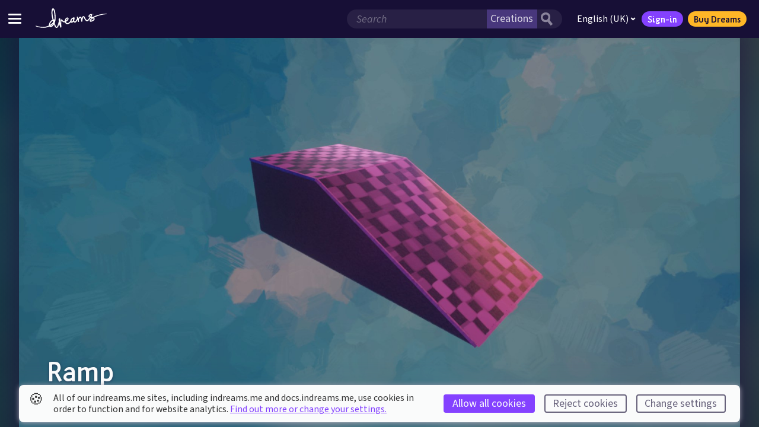

--- FILE ---
content_type: text/html; charset=utf-8
request_url: https://indreams.me/element/oCuoShcexED
body_size: 59538
content:
<!DOCTYPE html>
<html lang="en" dir="ltr">
<head>
<!--

                                                  WELCOME TO INDREAMS.ME


                                                                                  -=.                     .=-
                                                                               :+##-                   .-*#=
                                                                             :*##*.                  :+##+:
                                                                           :*#%#+                 .=*##*-
                                                                         :*#%%#-                :+###*=.
                                                                       :+#%%#*:              .=*#%#*+:
                                   :-:                               :+##%%#*.             .=##%#**-
                         .+=-:.   :*+*+=.:=-:                       =##%%##=             :+##%##*=.
                .::..   -*********##*+********-:=:                -*#%%%##-            -*#%%%#*+.
               :+******+*************#####*********=.           :+##%%%#*:          .=*#%%%#*+-
         ....:=****##*#*+=---:::::--=+**####*+=-===+**+:       +##%%%%#*.         .=*#%%%#**=.
       ++***##*#######*+-:::-==+++==-----=*###*=---:::+*+-   -*##%%%%#+.        :=##%%%##*+:
       =*#***##%%%#####*=-:+++***####**+=-::=+*****++=-.:+*=*##%%%%%#+        :+##%%%%##+-         :
*+=-:. -###*##%%%#%%%%%##+===+**#######*#*+=:::-+*##***+--*###%%%%%#+       -+##%%%%##*+.        :**:
********######%###%%%%%##%%#*+=+===+*******++-:::-=+*##***##%%%%%%%+    .:+*##%%%%#**+-         +##+-
*******######%%*+==+*#%%%%%%%%%%###*+++=++++++-:::-::-+*###%%%%%#%#******###%######++:        -###*+-
****########%%#=-----=+*#%%%%%%%%%@%%%%%##**+======+++*###%%%%%######++**##***####*+*:      -*####+=-
#**#########%%*=--:::--==+#%%%%%%%%@@@%%%%%%%#####*#*####%###%%%######+=---==+=+*****+-.::=+***#**++=:.
*##****####%%%*-----:-::---+*#%%%%%%%%%@@@@@%%%%%%%#*#%###**##+++*%%%%%##**++=====++**+++==++***********+=-.
####*###%#%%%%*=--:::::------==*#%%%%%@@@@@%%@%%%%%%%%@%%@@@@@@%*=+#%%%%%%%##%#####**++**++++*****##%####***=.
#*#####%%%%%%%%+=---:::----------=+*##%%%@@@%%%@%%%%%%%%@@@%%@@@@%++*%%%%%##**#%%%#*++*+*++***##***#%%######*+:
#######%%%%%#%%#+=-----------------===+++*%%@@%%%%@%@@%%%@@@@@@%%@##*#%#%%%###*##%#++**++*####%##@%%%####%%##*+.
######%%#####%%%#*+=----------=======++++*#%@@%@%%%@%%%@%%%@%%%%%%%%#***######*#%%%*+****#%%%%%%%###%%%%%####**:
#%%#%####%###%%%%##**====----=--=====++**#%@%%%@@@@@@%%%%@@@@@@@@@@%%**######**##%%#**+*####%#######%%%%%%%##**-
%##%%%%%%%%%%%#%###%####******+*****###%%%%%%@@@@@@@%#*#%%###%@@@@@%##*+*####**##*###*+++*+*#%%%@@@@@@%%#-. .==:
%#%%%@%%@%%%%%%%#####%%%%%%%%%%%%%%%@%%%%%%@@@@@@@@%*++*#%@@@@@@@@@@%#*+*#######*########*#%@@@@@@@@@%*:
%%%%%%%@%%%%#%%#%####*###%#%%%#####%%%#%%%@@@@@@@@%*=+++*#@@@@@@@@@@@%#****#%%%%%%####%%#%@@@@@@@@@@%=
%%@%%@@%%#%%%%%%%%%%%%%#######*###%#####%@@@@@@@@###*++**#%@@@@@@@@@@@%%###*#%%%%#%#%%%%*@@@@@@@@@@%=
%%@%@%@%%%%%%%%@@@@##*##%%%%%#***####*#%@@@@@@@%*###*#***#%@@@@@@@@@@@@@%#***##%@%%%%%%%*%@@@@@@@@#=
%%@%@@%%%##%%%%@@@@%##%###%%@%%%%%#####@@@@@@@%*##%%%%###%%@@@@@@@@@@@@@%####**#%%%%%##%##@@@@@@@@%#= :=-
@@%@%%@%%#%%%%@@@@@@%@@%@@@@%%%%@%%%##%@@@@@@@####%%%%%@@@@@@@@@@@@@@@%%%%%##***+*#%%######%%@@@%%@%%%%*+
@%%@%@%%%%#%%%%@%@@@@@@@@@@@@%%%%%%%%@%@@@@@@@@@@@@@@@@@@@@@@%@@@@@@@@@%%%%%%#***#*#%%###%#%%%%%%%%%%%#*-
%%@@@@@%##%#%%%%%%@@@@@@@@@@@@@@@@%@%%@@%@@@@@@@@@@%%@@@@@@@@@%@@@@@@@%%%#%@@%#**+*+*#####%%%%%%%%%%%#*-
%@@@@@@%%%%%%%%%%@%%%@%@@@@@@@@@%%%%%%%@%%%%@%%%%%%%%%%%##%%%%#####*###**####%%##**+***#######%%%%##*+.
@@@@@@%###%%%%#%%%%%%%%%@%%%@@@@%%%%%%%%%%%%%%%%%###########*******************++++++++++******++=-:
@@@@@@%%####%##%%%%%%%%@%%%%%%%%%%%%%%%%%%%%#####***######********+=--:::...
@@@@%%%%%#%##%%%%%##%###%%%%%%%%%%%#%%%%#%##*#***#****##*****+=-.
@@@%%%%%%#%%#%%%%#%%%%##%%%%%%#%%%%%%###**###*********+*+++=-.
%%%%%%#%%%%%%%###%###%#%%#%%%%%%%%###**##************++++-.
####%%@%#%%@%##%#%%#%%#%##%%%%%%%#******************+++++:
#####%%%%%#%%%%#%##########%%%##***+**++***********+***++:
#####%#%%%%#####%#####*##%#%%##**+**+++++*++++*++++***+++-
########%#%%%%######%###%%#%##*#*#++++++++=++=+=+###**+++:
##########%%##%###**######%#*#**+*+++++++=+=+++*##***++++
####################*########***+*+++++++++++*####*+*+++*.
#%##%#############*########**+*+*++++++++**#####*#*******:
##%%%###***#####*######*#*#****+*++*++**##%%%%##****#***#=
#%%%###*##****#*######********++=-:...+%%@%%%%#######*##%#:
%%%%%%###**#*####*#*#***+=-:.          -%%%%%%%%%#%##%%%#%#*:
%%*=::.      ........                   :#%%%%%%%@@@%%%%%%###*:
:                                         *%%%@@@@@@@%%%%%###%#+.
                                           -%@@@@@@@@@@@%%######*:
                                            .*%@@@@@@%@@%%%%%#####-
                                              -#%@@%%@@%@%%%##*#*##+.
                                                -#%%@%%%%%%%%%######*:
                                                  :*%%%%%%%%%%%#######=

Web snufflers, we welcome your return! You are our curious web-wizards and for your continued peeking under our robes we salute you. You are the code-nosing markup inspectors we do so love to see.

Again we ask, what treasures lie within? Well, a fair bit more. And to start with, admire this beast of the past. The mighty TRICERATOPS! Worry not young web master for you are safe, not only is this magnificent creature a herbivore, but her beak is nought but ASCII-art.

The Molecules wish you well in your adventures. Have fun and enjoy making your Dreams come true. Ahem.

indreams.me was created by these fabulous molecules, past and present:

Production
  Suzy Wallace
  Gui Heuer

Code
  Tom Dallaway
  Paul Edwards

Design
  Tom Kiss
  Tatiana Bernardo

Copy
  Liam Wiseman
  Luci Black

Quality Assurance
  Tim Wayman

-->
  <meta charset="utf-8" />
  <meta http-equiv="Content-Type" content="text/html; charset=utf-8" />
  <meta http-equiv="X-UA-Compatible" content="IE=edge,chrome=1" />
  <meta name="viewport" content="width=device-width, height=device-height, initial-scale=1.0" />
  <meta name="apple-mobile-web-app-capable" content="yes" />
  <meta name="apple-touch-fullscreen" content="yes" />
  <meta name="referrer" content="no-referrer-when-downgrade" />
  <meta name="robots" content="all" />
  <link rel="icon" type="image/x-icon" href="/favicon.ico" />
  <link rel="apple-touch-icon" sizes="180x180" href="https://assets.indreams.me/images/icons/favicons/apple-touch-icon.png">
  <link rel="icon" type="image/png" sizes="32x32" href="https://assets.indreams.me/images/icons/favicons/favicon-32x32.png">
  <link rel="icon" type="image/png" sizes="16x16" href="https://assets.indreams.me/images/icons/favicons/favicon-16x16.png">
  <link rel="manifest" href="https://assets.indreams.me/images/icons/favicons/site.webmanifest">
  <link rel="mask-icon" href="https://assets.indreams.me/images/icons/favicons/safari-pinned-tab.svg" color="#170F36">
  <meta name="apple-mobile-web-app-title" content="indreams.me">
  <meta name="application-name" content="indreams.me">
  <meta name="msapplication-TileColor" content="#170F36">
  <meta name="theme-color" content="#170F36">
  <!-- CSS -->
  <link href="https://assets.indreams.me/css/fonts/dreamsicons.254.css" rel="stylesheet" type="text/css" />
  <link href="https://assets.indreams.me/css/fonts/felapro.css?201911010800" rel="stylesheet" type="text/css"/>
  <link href="https://assets.indreams.me/css/fonts/felaprobold.css?201911010800" rel="stylesheet" type="text/css"/>
  <link href="/assets/css/styles.90c1ee611622c561191f.css" rel="stylesheet" type="text/css" />
  

  <!-- App -->
  <script src="/assets/js/commons.7136b190de39df453ce7.js" type="text/javascript" defer></script>
  <script src="/assets/js/app.08c8976148342ba873cd.js" type="text/javascript" defer></script>

  <!-- SEO -->
  <link data-rh="true" rel="canonical" href="https://indreams.me/element/oCuoShcexED"/>
  <meta data-rh="true" name="description" content="Ramp is an element made in Dreams."/><meta data-rh="true" name="keywords" content="sculpture,architecture,dreamiverse,homespace,dreams,indreams,playstation,ps4,create,play,discover,creativity,art,music,film"/><meta data-rh="true" name="dcterms.Language" content="en"/><meta data-rh="true" name="dcterms.Title" content="Ramp"/><meta data-rh="true" name="dcterms.Description" content="Ramp is an element made in Dreams."/><meta data-rh="true" name="dcterms.Date" content="2019-03-26T12:20:09.209Z"/><meta data-rh="true" name="dcterms.Identifier" content="https://indreams.me/element/oCuoShcexED"/><meta data-rh="true" name="dcterms.Format" content="text/html"/><meta data-rh="true" name="dcterms.Relation" content="indreams.me"/><meta data-rh="true" name="dcterms.Publisher" content="Indreams"/><meta data-rh="true" name="dcterms.Type" content="text/html"/><meta data-rh="true" name="dcterms.Coverage" content="https://indreams.me"/><meta data-rh="true" name="dcterms.Rights" content="Copyright © Sony Interactive Entertainment Europe."/><meta data-rh="true" name="dcterms.Creator" content="Media Molecule"/><meta data-rh="true" name="dcterms.Subject" content="sculpture,architecture,dreamiverse,homespace,dreams,indreams,playstation,ps4,create,play,discover,creativity,art,music,film"/><meta data-rh="true" name="dcterms.Contributor" content="indreams.me"/><meta data-rh="true" property="og:type" content="article"/><meta data-rh="true" property="og:locale" content="en_gb"/><meta data-rh="true" property="og:url" content="https://indreams.me/element/oCuoShcexED"/><meta data-rh="true" property="og:title" content="Ramp"/><meta data-rh="true" property="og:description" content="Ramp is an element made in Dreams."/><meta data-rh="true" property="og:image" content="https://cdn-prod.puprod.indreams.me/71999f49e44342e85bf3d91cad2d2780_11"/><meta data-rh="true" property="og:image:type" content="image/jpeg"/><meta data-rh="true" property="og:image:width" content="1200"/><meta data-rh="true" property="og:image:height" content="630"/><meta data-rh="true" property="og:site_name" content="Indreams"/><meta data-rh="true" property="og:see_also" content="https://www.mediamolecule.com"/><meta data-rh="true" property="article:tag" content="sculpture"/><meta data-rh="true" property="article:tag" content="architecture"/><meta data-rh="true" property="article:tag" content="dreamiverse"/><meta data-rh="true" property="article:tag" content="homespace"/><meta data-rh="true" property="article:tag" content="dreams"/><meta data-rh="true" property="article:tag" content="indreams"/><meta data-rh="true" property="article:tag" content="playstation"/><meta data-rh="true" property="article:tag" content="ps4"/><meta data-rh="true" property="article:tag" content="create"/><meta data-rh="true" property="article:tag" content="play"/><meta data-rh="true" property="article:tag" content="discover"/><meta data-rh="true" property="article:tag" content="creativity"/><meta data-rh="true" property="article:tag" content="art"/><meta data-rh="true" property="article:tag" content="music"/><meta data-rh="true" property="article:tag" content="film"/><meta data-rh="true" property="article:modified_time" content="2020-08-06T11:29:58.141Z"/><meta data-rh="true" property="article:published_time" content="2019-03-26T12:20:09.209Z"/><meta data-rh="true" name="twitter:card" content="summary"/><meta data-rh="true" name="twitter:site" content="@mediamolecule"/><meta data-rh="true" name="twitter:title" content="Ramp"/><meta data-rh="true" name="twitter:description" content="Ramp is an element made in Dreams."/><meta data-rh="true" name="twitter:image" content="https://cdn-prod.puprod.indreams.me/71999f49e44342e85bf3d91cad2d2780_13"/>
  <title data-rh="true">Ramp | Indreams - Dreams™ companion website</title>
  <script data-rh="true" type="application/ld+json">{"@context":"http://schema.org","@type":"Company","name":"Media Molecule Ltd","description":"Media Molecule is a video game development studio based in Guildford in the UK, and a member of the PlayStation® Worldwide Studios. They are the creators of the multi-award winning games LittleBigPlanet, LittleBigPlanet 2, Tearaway, Tearaway Unfolded and Dreams.","url":"https://www.mediamolecule.com","address":{"@type":"PostalAddress","addressRegion":"Surrey","addressCountry":"United Kingdom"},"birthPlace":"Surrey, United Kingdom"}</script><script data-rh="true" type="application/ld+json">{"@context":"http://schema.org","@type":"WebSite","name":"Indreams","description":"seo.defauts.website_description","url":"https://indreams.me","image":"https://cdn-prod.puprod.indreams.me/71999f49e44342e85bf3d91cad2d2780_11","copyrightHolder":{"@type":"Company","name":"Sony Interactive Entertainment LLC.","url":"https://www.playstation.com/en-gb/","sameAs":["https://twitter.com/PlayStationUK"],"address":{"@type":"PostalAddress","addressLocality":"London","addressRegion":"London","addressCountry":"United Kingdom"},"birthPlace":"United Kingdom"},"author":{"@type":"Company","name":"Media Molecule Ltd","url":"https://www.mediamolecule.com","sameAs":["https://twitter.com/mediamolecule"],"address":{"@type":"PostalAddress","addressRegion":"Surrey","addressCountry":"United Kingdom"},"birthPlace":"Surrey, United Kingdom"},"creator":{"@type":"Company","name":"Media Molecule Ltd","description":"Media Molecule is a video game development studio based in Guildford in the UK, and a member of the PlayStation® Worldwide Studios. They are the creators of the multi-award winning games LittleBigPlanet, LittleBigPlanet 2, Tearaway, Tearaway Unfolded and Dreams.","url":"https://www.mediamolecule.com","address":{"@type":"PostalAddress","addressRegion":"Surrey","addressCountry":"United Kingdom"},"birthPlace":"Surrey, United Kingdom"}}</script><script data-rh="true" type="application/ld+json">{"@context":"http://schema.org","@type":"WebPage","name":"Ramp","description":"Ramp is an element made in Dreams.","image":{"@type":"ImageObject","url":"https://assets.indreams.me/images/pagethumbs/default.jpg?cache=20210506-044704","width":"600","height":"600"},"url":"https://indreams.me/element/oCuoShcexED","mainEntityOfPage":"https://indreams.me/element/oCuoShcexED","inLanguage":"en_gb","headline":"Ramp","keywords":["sculpture","architecture","dreamiverse","homespace","dreams","indreams","playstation","ps4","create","play","discover","creativity","art","music","film"],"dateCreated":"2019-03-26T12:20:09.209Z","dateModified":"2020-08-06T11:29:58.141Z","datePublished":"2019-03-26T12:20:09.209Z","copyrightYear":"2019","author":{"@type":"Company","name":"Media Molecule Ltd","url":"https://www.mediamolecule.com","sameAs":["https://twitter.com/mediamolecule"],"address":{"@type":"PostalAddress","addressRegion":"Surrey","addressCountry":"United Kingdom"},"birthPlace":"Surrey, United Kingdom"},"copyrightHolder":{"@type":"Company","name":"Sony Interactive Entertainment LLC.","url":"https://www.playstation.com/en-gb/","sameAs":["https://twitter.com/PlayStationUK"],"address":{"@type":"PostalAddress","addressLocality":"London","addressRegion":"London","addressCountry":"United Kingdom"},"birthPlace":"United Kingdom"},"publisher":{"@type":"Company","name":"Sony Interactive Entertainment LLC.","url":"https://www.playstation.com/en-gb/","sameAs":["https://twitter.com/PlayStationUK"],"address":{"@type":"PostalAddress","addressLocality":"London","addressRegion":"London","addressCountry":"United Kingdom"},"birthPlace":"United Kingdom"},"creator":{"@type":"Company","name":"Media Molecule Ltd","description":"Media Molecule is a video game development studio based in Guildford in the UK, and a member of the PlayStation® Worldwide Studios. They are the creators of the multi-award winning games LittleBigPlanet, LittleBigPlanet 2, Tearaway, Tearaway Unfolded and Dreams.","url":"https://www.mediamolecule.com","address":{"@type":"PostalAddress","addressRegion":"Surrey","addressCountry":"United Kingdom"},"birthPlace":"Surrey, United Kingdom"}}</script>
</head>
<body>

  <div id="app"><div class="doc doc--impheader"><a class="doc__skip-to-content" href="#main">Skip to main content</a><noscript><div class="doc__noscript"><p><strong>Javascript disabled</strong>. Javascript is required for most of this site, for the best experience please enable it. If this is not the case, the site may have crashed.</p><div class="doc__noscript-toggle"><span class="icon icon--uialert icon--font" role="img" aria-label="Warning"><span class="icon__glyph" aria-hidden="true"></span></span></div></div></noscript><header class="ImpHeader" role="banner"><div class="ImpHeader__mobile__wrapper"><button type="button" data-testid="impheader-hamburger-toggle" class="ImpHeader__hamburger__toggle" aria-label="Toggle site menu"><span class="ImpHeader__hamburger__box"><span class="ImpHeader__hamburger__inner"></span></span></button><div class="ImpHeader__logo"><a data-testid="impheader-logo-link" href="/"><svg version="1.1" class="ImpIcon icon--dreams ImpIcon--svg" aria-hidden="false" aria-label="Dreams™" role="img" preserveAspectRatio="xMidYMid" viewBox="35.772 -528.46 1691.431 458.761"><path d="M1720.62-403.51c-28.3.95-56.47 3.43-84.5 7.14-28.03 3.73-55.92 8.71-83.57 15.13-27.64 6.43-55.03 14.3-81.88 24.21-24.86 9.21-49.31 20.19-72.53 33.97-2.26-1.01-4.56-1.97-6.97-2.8-8.89-3.08-17.83-4.52-26.46-5.44 5.28-7.89 10.24-16.31 13.24-26.47 3.82-12.87 1.22-24.31-7.1-31.36-12.1-10.25-30.02-8.74-47.96 4.04-12.95 9.25-33.92 28.05-28.89 50.13 1.73 7.62 7.6 17.85 25.68 23.27 1.01.31-2.68 4.06-3 4.47-3.66 4.58-7.32 9.16-10.96 13.76-5.69 7.17-11.58 14.59-17.41 21.8-22.61 28.01-33.17 20.93-37.15 18.26-17.98-12.07-28.17-31.85-38.97-52.79l-.76-1.49c-1.03-2.01-2.04-4.43-3.14-7-4.03-9.55-9.56-22.65-22.91-28.68-15.57-7.02-31.51.24-41.63 18.97-3.78 7.02-7.11 16.64-9.95 27.12-5.11-15.1-14.15-31.22-32.41-34.27-12.62-2.1-26.37 6.2-40.87 24.68-3.3 4.21-6.38 8.65-9.14 13.09-5.57-17.77-10.14-30.25-10.53-31.3-2.37-6.44-9.41-9.83-15.93-7.68-6.51 2.14-10.14 9.08-8.23 15.65.14.48 3.3 11.28 7.56 23.85-2.91 9.94-23.44 43.08-35.91 60.25-6.19 8.52-15.53 14.55-21.72 14.02-1.23-.1-4.98-.42-8.64-7.91-3.07-6.26-3.74-12.17-4.66-20.37l-.14-1.2c1.32-4.17 2.44-8.39 3.55-12.64.59-2.39 1.53-5.15 2.52-8.07 3.12-9.18 6.64-19.6 4.75-30.33-.79-4.55-3.73-15.4-13.65-18.61-4.2-1.42-8.76-.67-12.35 2.07-1.07.8-2.08 1.71-3.06 3.1-.76.03-1.51.11-2.27.28-23.17 5.07-48.99 20.8-58.93 46.69-5.49 14.32-10.54 26.82-13.88 35.09-.97 2.39-1.8 4.47-2.49 6.22-19.26 31.14-52.52 45.94-73.81 42.25-13.45-2.33-21.23-16.13-24.8-31.32 12.12-6.25 24.33-13.1 35-22.83 22.98-20.88 26.48-38.33 26.51-46.85.05-9.01-3.56-17.08-10.17-22.75-6.75-5.81-15.87-8.31-25.01-6.88-13.67 2.14-26.43 10.9-36.89 25.34-8.33 11.5-14.44 25.91-16.32 38.55-.95 6.33-1.27 13.38-.9 20.68-7.11 3.53-14.04 4.54-21.05 3.08-10.94-2.3-27.16-15.38-34.03-26.45l-2.72-3.73c-3.57-4.91-9.53-13.13-20.7-13.45-13.01-.39-22.74 11.39-25.62 23.24-5.83 23.96-7.04 48.37-6.74 72.54-3.67-15.03-6.47-29.83-8.33-44.2 2.01-8.73 3.97-17.52 5.77-26.27 1.14-5.57 2.55-11.49 4.46-18.62 3-11.21 2.36-19.58-1.97-25.59-2.57-3.55-8.01-6.49-12.51-6.49-8.03 0-14.13 6-17.82 11.03-5.53 7.51-6.22 17.87-6.16 27.01.06 12.08.87 24.65 2.38 37.56-1.55 6.67-3.15 13.31-4.72 19.86-1.12 4.71-2.24 9.4-3.36 14.11-3.92 16.57-8.31 28.17-13.88 42.86-1.28 3.39-2.61 6.92-4 10.7l-.73 1.98c-3.3 8.94-12.07 32.71-21.44 34.01-10.92 1.51-18.67-7.49-27.67-32.11a1870.92 1870.92 0 01-19.64-56.43l.85-2c11.22-26.66 25.56-72.03 20.6-158.06-2.28-39.53-5.19-72.57-11.98-105.27-2.23-10.8-4.8-20.6-7.87-29.98-1.36-4.11-5.36-14.51-10.82-24.31-8.25-14.75-16.83-22.81-26.25-24.63-4.64-.89-13.64-.97-21.61 8.51-6.05 7.19-8.92 16.44-11.33 24.2-11.01 35.41-9.68 71.56-6.61 105.34.57 6.16 1.19 12.39 1.77 18.43.39 3.91.76 7.83 1.14 11.75 3.23 33.73 12.37 66.17 21.4 97.57-4 1.73-7.96 3.68-11.9 5.88-18.14 10.11-35.13 27.19-51.95 52.25-8.58 12.77-14.25 24.03-17.32 34.45-3.3 11.16-7.21 28.6-5.55 44.59-27.69 14.1-57.65 23.71-88.57 28.69-35.08 5.69-71.22 5.64-106.97 1.43-35.32-4.15-70.31-12.26-104.58-22.86-18.86-5.88-24.77 8.03-4.49 14.72 34.53 11.87 70.1 21.35 106.58 26.81 37.01 5.54 75.02 6.88 112.68 1.99 32.4-4.16 64.4-13.17 94.33-26.84 4.79 5.91 13.22 12.33 27.5 13.04 1.03.05 2.04.07 3.06.07 39.61 0 67.78-38.53 81.92-63.6 3.8 11.02 7.7 22 11.7 32.96 4.01 10.98 8.74 22.44 16.16 31.8 13.07 16.52 28.39 18.25 38.92 16.79 24.51-3.39 35.38-32.84 41.86-50.45l.71-1.91c1.37-3.71 2.69-7.2 3.95-10.53 3.46-9.12 6.62-17.46 9.54-26.72 6.57 25.1 15.4 50.64 26.28 75.74 2.38 5.5 8.29 8.58 14.16 7.41 5.89-1.16 10.14-6.28 10.24-12.28.26-16.48-.49-33.28-1.22-49.53-1.51-33.92-3.08-69 4.82-101.42.12-.5.28-1.01.48-1.47 1.86 2.57 2.18 2.99 3.05 4.09 11.8 15.92 27.22 30.75 46.3 35.9 4.83 1.3 9.68 1.95 14.55 1.95 5.96 0 11.92-.98 17.8-2.9.51-.01 1.02-.05 1.53-.12 6.51 21.78 20.31 40.94 43.86 45.02 3.84.67 7.71.99 11.58.99 31.16 0 62.23-20.65 81.21-44.88 1.42 2.17 3.19 4.18 5.44 5.93 7.12 5.5 17.01 5.75 23.89 4.15 15.61-3.64 26.39-13.97 34.24-23.72 6.48 12.67 16.72 20.22 28.9 21.27 15.32 1.32 32.8-8.26 44.55-24.42 4.85-6.69 15.45-22.33 24.78-38.04.48-.81.96-1.63 1.41-2.4 1 3.69 1.99 7.44 2.93 11.25.6 5.53 1.92 10.86 3.38 16.8.86 3.46 1.82 7.4 2.78 11.88 1.46 6.78 8.08 11.14 14.89 9.82 6.8-1.33 11.28-7.88 10.09-14.71-1.64-9.29-3.72-18.85-6.01-28.2-.19-2.85 0-5.61.67-8.88 1.16-5.77 6.73-17.46 15.15-28.69 9.02-12.06 16.15-16.67 18.43-17.14 9.14 2 13.97 22.65 16.29 32.63l.33 1.37c3.84 16.35 6.76 47.23 6.79 47.54.6 6.5 6.02 11.46 12.53 11.53 6.46.07 12.01-4.78 12.77-11.26 2.08-18.03 9.72-68.96 19.88-87.76 1.9-3.51 4.11-6.27 6.07-7.57 1.17-.78 1.56-.75 2.63-.27 4.26 1.92 7.02 8.45 9.94 15.37 1.21 2.89 2.49 5.89 3.97 8.76l.75 1.48c11.79 22.89 23.99 46.57 47.41 62.29 13.41 9 28.39 9.51 43.35 1.48 9.21-4.96 18.32-13.08 27.82-24.86 5.91-7.3 11.82-14.77 17.56-21.98 3.61-4.57 7.24-9.15 10.88-13.7 4.41-5.54 8.33-10.77 11.84-15.84l1.62.12c1.59.12 3.17.24 4.75.37 5.48.46 11.15 1.01 16.68 1.99-10.66 7.39-19.27 14.74-25.59 21.93l-1.08 1.23c-4.35 4.91-8.42 9.58-10.47 12.67-.57.87-1.17 1.74-1.74 2.59-6.16 9.1-14.59 21.54-8.86 37.86 2.96 8.41 9.9 13.91 19.06 15.06 5.83.73 11.68-.37 16.12-1.39 11.78-2.74 23.53-6.74 33.98-11.59 26.95-12.5 42.58-26.98 46.46-43.05 1.76-7.26 1.88-18.47-7.53-30.55-2.08-2.67-4.27-4.7-6.44-6.43l-2.44-1.53c17.82-10.6 36.73-19.76 56.13-27.84 25.35-10.51 51.61-19.2 78.3-26.55 26.69-7.32 53.83-13.3 81.2-18.05 27.37-4.73 54.99-8.28 82.75-10.31 3.42-.25 6.06-3.17 5.96-6.64-.12-3.55-3.1-6.33-6.65-6.22zM484.36-264.08c-5.47-3.54-12.27-5.27-18.89-5.27-.65 0-1.29 0-1.93.04-9.07-31.53-17.49-61.47-20.5-92.91-.37-3.96-.76-7.9-1.15-11.86-.6-5.99-1.2-12.15-1.75-18.22-2.83-31.17-4.12-64.3 5.56-95.47 1.5-4.83 3.19-10.25 5.37-13.78 5.08 5.12 12.64 19.79 16.12 30.42 2.76 8.47 5.09 17.38 7.14 27.23 6.48 31.18 9.28 63.15 11.51 101.56 1.25 21.71 1.96 49.29-1.45 78.29zm907.04-117.95v-10.83h3.98v-2.46h-10.88v2.46h3.98v10.83zm11.54 0h2.25l3.3-9.41v9.41h2.73v-13.29h-4.12l-2.97 9.14-3.11-9.14h-4.1v13.29h2.74v-9.32zm-49.54 17.12c-2.67 9.08-8.31 17.18-14.27 25.76-1.15 1.66-2.33 3.35-3.49 5.08-3.01-.48-5.92-1.1-8.74-1.95-6.28-1.87-8.01-3.9-8.16-4.52-1-4.39 5.16-13.95 18.85-23.72 5.26-3.75 10.86-6.03 14.26-6.03.91 0 1.67.16 2.2.51.1.6.13 2.22-.65 4.86zm61.12 89.72c-1.44 5.92-10.69 15.86-32.43 25.92-8.89 4.13-18.92 7.54-29.02 9.89-2.87.66-4.66.91-5.77.96-.31-3.03 1.49-6.29 6.31-13.4.62-.94 1.25-1.88 1.87-2.82 1.23-1.87 6.38-7.66 8.31-9.85l1.13-1.28c4.51-5.14 14.63-14.68 35.26-26.94 1.86 1.21 3.59 2.4 5.19 3.52l.82.58c2.78 1.94 4.28 3.02 5.42 4.47 3.4 4.37 3.32 7.06 2.88 8.91zM756.57-245.4c3.21-21.62 19.83-40.6 31.97-42.51.38-.05.75-.07 1.09-.07 1.33 0 2.5.39 3.33 1.1.89.76 1.31 1.84 1.31 3.31-.03 7.2-6.99 17.98-18.16 28.14-5.94 5.4-12.74 9.82-20.04 13.94.12-1.38.26-2.7.45-3.95zm170.28-6c-2.19 6.08-4.95 11.79-8.91 17.09-8.24 11.05-15.07 16.53-22.87 18.36-.82.19-1.8.21-2.51.16-1.01-2.58-.95-9.04-.93-11.29.07-7.14 1.15-14.8 3.29-23.42 3.33-13.28 17.34-27.29 32.95-34.09-.64 6.35-1.62 23.99-1 33.18zM377.54-138.42c.55-7.11 2.12-15.32 4.7-24.01 2.34-7.91 6.92-16.91 14.04-27.51 14.53-21.64 28.65-36.09 43.2-44.19 2.25-1.25 4.48-2.4 6.68-3.45 3.14 10.58 6.33 21.04 9.58 31.4-21.74 27.21-47.94 49.9-78.24 67.78zm12.44 24.89c-1.45-.08-2.67-.25-3.71-.5 23.75-13.52 45.25-29.72 64.36-48.48-10.26 17.74-32.97 50.4-60.63 49.01z"></path></svg></a></div><div class="ImpHeader__mobile__right__buttons"><button aria-label="Search" class="ImpHeader__search__toggle ImpHeader__search__toggle--search" type="button" data-testid="impheader-search-icon-toggle"><svg version="1.1" class="topbar__icon-search ImpIcon icon--uisearch ImpIcon--svg" aria-hidden="false" aria-label="Search" role="img" preserveAspectRatio="xMidYMid" viewBox="35.031 -649.283 704.944 759.475"><path d="M631 110c9 0 12-3 18-8 17-13 27-20 45-33 19-13 24-24 41-39 10-9 2-20 1-22-4-9-21-22-24-25-18-19-59-70-97-116-18-22-26-36-44-59-5-6-10-10-14-13 12-19 23-48 29-72 11-37 15-79 14-116 0-24-1-50-9-71-6-23-16-45-28-64-20-31-45-60-73-80-57-41-158-48-232-36-50 9-100 43-139 73l-5 4c-73 70-98 187-64 283 16 44 38 88 70 121 11 10 21 20 32 29 38 26 81 37 126 45 21 4 73 6 93 1 26-7 40-8 69-20 6 9 45 61 61 81 10 11 21 21 30 34 8 10 28 37 62 73 8 10 15 14 22 23 4 5 10 8 16 7zM313-208c-13-1-38-4-50-8-32-14-43-28-68-53-6-5-12-11-17-17-44-61-18-103-6-145 6-19 28-46 71-72l8-2c35-15 64-31 103-22 33 9 54 13 76 38 35 37 43 42 50 88 8 57-13 109-51 148-35 38-60 46-116 45z"></path></svg></button><a href="/account/in?issuer=256" class="ImpHeader__mobile__signin" data-testid="impheader-mobile-sign-in"><span class="topbar__icon-search ImpIcon icon--uiuser ImpIcon--font" role="img" aria-hidden="false" aria-label="Sign-in"><span class="icon__glyph"></span></span></a></div></div><div class="ImpHeader__mobile__search"><button aria-label="general.controls.close" class="ImpHeader__search__toggle ImpHeader__search__toggle--back" data-testid="impheader-search-icon-back" type="button"><svg xmlns="http://www.w3.org/2000/svg" viewBox="0 0 24 24"><path d="M15.41 16.09l-4.58-4.59 4.58-4.59L14 5.5l-6 6 6 6z"></path></svg></button><div class="ImpHeader__search"><form class="ImpHeader__search__form" data-testid="mobile-search-form" id="mobile-search-form" role="search"><fieldset class="ImpHeader__search__form__fieldset"><div class="ImpHeader__search__form__field"><div class="ImpHeader__search__form__search__wrapper"><input aria-label="Search field" autoComplete="off" class="ImpHeader__search__input" name="search" placeholder="Search" type="search" value=""/><select name="search-category" class="ImpHeader__search__category"><option value="creations" selected="">Creations</option><option value="users">Dreamers</option></select><button aria-label="Search button" class="ImpHeader__search__button" type="submit"><svg version="1.1" class="ImpIcon icon--uisearch ImpIcon--svg" aria-hidden="false" aria-label="#icons.uisearch" role="img" preserveAspectRatio="xMidYMid" viewBox="35.031 -649.283 704.944 759.475"><path d="M631 110c9 0 12-3 18-8 17-13 27-20 45-33 19-13 24-24 41-39 10-9 2-20 1-22-4-9-21-22-24-25-18-19-59-70-97-116-18-22-26-36-44-59-5-6-10-10-14-13 12-19 23-48 29-72 11-37 15-79 14-116 0-24-1-50-9-71-6-23-16-45-28-64-20-31-45-60-73-80-57-41-158-48-232-36-50 9-100 43-139 73l-5 4c-73 70-98 187-64 283 16 44 38 88 70 121 11 10 21 20 32 29 38 26 81 37 126 45 21 4 73 6 93 1 26-7 40-8 69-20 6 9 45 61 61 81 10 11 21 21 30 34 8 10 28 37 62 73 8 10 15 14 22 23 4 5 10 8 16 7zM313-208c-13-1-38-4-50-8-32-14-43-28-68-53-6-5-12-11-17-17-44-61-18-103-6-145 6-19 28-46 71-72l8-2c35-15 64-31 103-22 33 9 54 13 76 38 35 37 43 42 50 88 8 57-13 109-51 148-35 38-60 46-116 45z"></path></svg></button></div></div></fieldset></form></div><button aria-label="general.controls.close" class="ImpHeader__search__toggle ImpHeader__search__toggle--close" data-testid="impheader-search-icon-clear" type="button">×</button></div><div class="ImpHeader__contents__wrapper"><nav data-testid="impheader-contents" class="ImpHeader__contents"><div class="ImpHeader__nav__dropdown__wrapper"><button class="ImpHeader__nav__dropdown__item ImpHeader__nav__dropdown__item--search-dreamiverse ImpHeader__nav__dropdown__item--active"><span>Search Dreamiverse</span><span class="ImpHeader__nav__dropdown__icon"><span class="ImpIcon icon--uiarrownotaildown ImpIcon--font" role="img" aria-hidden="false" aria-label="Arrow pointing down"><span class="icon__glyph"></span></span></span></button><div class="ImpHeader__nav__dropdown__content"><button class="ImpHeader__nav__dropdown__back-button"><span class="ImpIcon icon--uiarrownotailleft ImpIcon--font" role="img" aria-hidden="false" aria-label="#icons:uiarrownotailleft"><span class="icon__glyph"></span></span><span>Back</span></button><a data-type="search-dreamiverse" href="/search/results/?categories=interactive">Games</a><a data-type="search-dreamiverse" href="/search/results/?categories=music">Music</a><a data-type="search-dreamiverse" href="/search/results/?categories=character">Characters</a><a data-type="search-dreamiverse" href="/search/results/?categories=vehicle">Vehicles</a><a data-type="search-dreamiverse" href="/search/results/?categories=sculpt">Sculpture</a><a data-type="search-dreamiverse" href="/search/results/?type=collections">Collections</a><a data-testid="impheader-nav-indreams-dreamers-link" data-type="search-dreamiverse" href="/search/results/?type=users">Dreamers</a></div></div><div class="ImpHeader__nav__dropdown__wrapper"><button class="ImpHeader__nav__dropdown__item ImpHeader__nav__dropdown__item--game-info"><span>Game Info</span><span class="ImpHeader__nav__dropdown__icon"><span class="ImpIcon icon--uiarrownotaildown ImpIcon--font" role="img" aria-hidden="false" aria-label="Arrow pointing down"><span class="icon__glyph"></span></span></span></button><div class="ImpHeader__nav__dropdown__content"><button class="ImpHeader__nav__dropdown__back-button"><span class="ImpIcon icon--uiarrownotailleft ImpIcon--font" role="img" aria-hidden="false" aria-label="#icons:uiarrownotailleft"><span class="icon__glyph"></span></span><span>Back</span></button><a data-type="game-info" href="https://docs.indreams.me/en/game-info">Game Info Home</a><a data-type="game-info" href="https://docs.indreams.me/en/game-info/what-is-dreams">What is Dreams?</a><a data-type="game-info" href="https://docs.indreams.me/en/game-info/beginners-guide-play">A Beginner&#x27;s Guide to Dreams - Play</a><a data-type="game-info" href="https://docs.indreams.me/en/game-info/dreamsurfing">How to Surf the Dreamiverse</a><a data-type="game-info" href="https://docs.indreams.me/en/game-info/mm-originals">Mm Originals</a><a data-type="game-info" href="https://docs.indreams.me/en/game-info/media">Media</a><a data-type="game-info" href="https://docs.indreams.me/en/game-info/play-faq">Frequently Asked Questions - DreamSurfing</a><a data-type="game-info" href="https://docs.indreams.me/en/game-info/dreams-and-accessibility">Dreams &amp; Accessibility</a><a data-type="game-info" href="/support">Raise a ticket</a><a data-type="game-info" href="https://docs.indreams.me/en/game-info/legal">Legal</a></div></div><div class="ImpHeader__nav__dropdown__wrapper"><button class="ImpHeader__nav__dropdown__item ImpHeader__nav__dropdown__item--whats-happening"><span>Community Support</span><span class="ImpHeader__nav__dropdown__icon"><span class="ImpIcon icon--uiarrownotaildown ImpIcon--font" role="img" aria-hidden="false" aria-label="Arrow pointing down"><span class="icon__glyph"></span></span></span></button><div class="ImpHeader__nav__dropdown__content"><button class="ImpHeader__nav__dropdown__back-button"><span class="ImpIcon icon--uiarrownotailleft ImpIcon--font" role="img" aria-hidden="false" aria-label="#icons:uiarrownotailleft"><span class="icon__glyph"></span></span><span>Back</span></button><a data-testid="impheader-nav-docs-news-link" data-type="whats-happening" href="https://docs.indreams.me/en/whats-happening/community-sites">CoMmunity &amp; Fan Sites</a><a data-type="whats-happening" href="/forums/sso">Forums</a></div></div><div class="ImpHeader__nav__dropdown__wrapper"><button class="ImpHeader__nav__dropdown__item ImpHeader__nav__dropdown__item--impsider"><span>The Impsider</span><span class="ImpHeader__nav__dropdown__icon"><span class="ImpIcon icon--uiarrownotaildown ImpIcon--font" role="img" aria-hidden="false" aria-label="Arrow pointing down"><span class="icon__glyph"></span></span></span></button><div class="ImpHeader__nav__dropdown__content"><button class="ImpHeader__nav__dropdown__back-button"><span class="ImpIcon icon--uiarrownotailleft ImpIcon--font" role="img" aria-hidden="false" aria-label="#icons:uiarrownotailleft"><span class="icon__glyph"></span></span><span>Back</span></button><a data-type="impsider" href="https://docs.indreams.me/en/impsider">The Impsider Home</a><a data-type="impsider" href="https://docs.indreams.me/en/impsider/dreamview">Dreamview</a><a data-type="impsider" href="https://docs.indreams.me/en/impsider/meet-the-community">Meet the CoMmunity</a><a data-type="impsider" href="https://docs.indreams.me/en/impsider/impsider-access">Impsider Access</a><a data-type="impsider" href="https://docs.indreams.me/en/impsider/magazines">Magazines </a></div></div><div class="ImpHeader__nav__dropdown__wrapper"><button class="ImpHeader__nav__dropdown__item ImpHeader__nav__dropdown__item--create"><span>Create</span><span class="ImpHeader__nav__dropdown__icon"><span class="ImpIcon icon--uiarrownotaildown ImpIcon--font" role="img" aria-hidden="false" aria-label="Arrow pointing down"><span class="icon__glyph"></span></span></span></button><div class="ImpHeader__nav__dropdown__content"><button class="ImpHeader__nav__dropdown__back-button"><span class="ImpIcon icon--uiarrownotailleft ImpIcon--font" role="img" aria-hidden="false" aria-label="#icons:uiarrownotailleft"><span class="icon__glyph"></span></span><span>Back</span></button><a data-type="create" href="https://docs.indreams.me/en/create">Create Home</a><a data-type="create" href="https://docs.indreams.me/en/create/resources">Resources</a><a data-type="create" href="https://docs.indreams.me/en/create/top-tips">Top Tips</a><a data-type="create" href="https://docs.indreams.me/en/create/releasing">Release &amp; Manage</a><a data-type="create" href="https://docs.indreams.me/en/create/sound">Sound</a><a data-type="create" href="https://docs.indreams.me/en/create/vr">VR</a></div></div></nav><div class="ImpHeader__search ImpHeader__search--desktop"><form class="ImpHeader__search__form" data-testid="desktop-search-form" id="desktop-search-form" role="search"><fieldset class="ImpHeader__search__form__fieldset"><div class="ImpHeader__search__form__field"><div class="ImpHeader__search__form__search__wrapper"><input aria-label="Search field" autoComplete="off" class="ImpHeader__search__input" name="search" placeholder="Search" type="search" value=""/><select name="search-category" class="ImpHeader__search__category"><option value="creations" selected="">Creations</option><option value="users">Dreamers</option></select><button aria-label="Search button" class="ImpHeader__search__button" type="submit"><svg version="1.1" class="ImpIcon icon--uisearch ImpIcon--svg" aria-hidden="false" aria-label="#icons.uisearch" role="img" preserveAspectRatio="xMidYMid" viewBox="35.031 -649.283 704.944 759.475"><path d="M631 110c9 0 12-3 18-8 17-13 27-20 45-33 19-13 24-24 41-39 10-9 2-20 1-22-4-9-21-22-24-25-18-19-59-70-97-116-18-22-26-36-44-59-5-6-10-10-14-13 12-19 23-48 29-72 11-37 15-79 14-116 0-24-1-50-9-71-6-23-16-45-28-64-20-31-45-60-73-80-57-41-158-48-232-36-50 9-100 43-139 73l-5 4c-73 70-98 187-64 283 16 44 38 88 70 121 11 10 21 20 32 29 38 26 81 37 126 45 21 4 73 6 93 1 26-7 40-8 69-20 6 9 45 61 61 81 10 11 21 21 30 34 8 10 28 37 62 73 8 10 15 14 22 23 4 5 10 8 16 7zM313-208c-13-1-38-4-50-8-32-14-43-28-68-53-6-5-12-11-17-17-44-61-18-103-6-145 6-19 28-46 71-72l8-2c35-15 64-31 103-22 33 9 54 13 76 38 35 37 43 42 50 88 8 57-13 109-51 148-35 38-60 46-116 45z"></path></svg></button></div></div></fieldset></form></div><div class="ImpHeader__buttons"><div class="ImpHeader__locale__switcher__wrapper" data-testid="impheader-locale-switcher"><button class="ImpHeader__locale__switcher__toggle" data-testid="impheader-locale-switcher-toggle">English (UK)<span><span class="ImpHeader__locale__switcher__arrow__toggle ImpIcon icon--uiarrownotaildown ImpIcon--font" role="img" aria-hidden="false" aria-label="Arrow pointing down"><span class="icon__glyph"></span></span></span></button><div class="ImpHeader__locale__switcher__list" data-testid="impheader-locale-switcher-list"><ul><li><button>العربية</button></li><li><button>Deutsch</button></li><li><button>English (UK)</button></li><li><button>English (US)</button></li><li><button>Español (España)</button></li><li><button>Español (América Latina)</button></li><li><button>Français (France)</button></li><li><button>Italiano</button></li><li><button>日本語</button></li><li><button>한국어</button></li><li><button>Polski</button></li><li><button>Português (Portugal)</button></li><li><button>Português (Brasil)</button></li><li><button>Русский</button></li><li><button>中文 (繁體)</button></li></ul></div></div><div class="ImpHeader__right__content__wrapper"><div class="ImpHeader__logged__out__buttons__wrapper"><div class="ImpHeader__signin__buttons__wrapper"><a href="/account/in?issuer=256" class="ImpHeader__button ImpHeader__button--signin" data-testid="impheader-sign-in-button">Sign-in</a></div><a href="https://store.playstation.com/?resolve=EP9000-CUSA04301_00-DREAMS0000000000" target="_blank" rel="noopener noreferrer" class="ImpHeader__button ImpHeader__button--buy">Buy Dreams</a></div></div></div></div></header><svg xmlns="http://www.w3.org/2000/svg" class="doc__svgs"><symbol id="element-hexagon-border" viewBox="0 0 193 190"><path d="M65.286 17.028l62.669-.139c8.594-.019 16.541 4.558 20.838 12l31.108 53.881c4.296 7.442 4.287 16.613-.027 24.046l-31.455 54.203c-4.284 7.383-12.169 11.935-20.705 11.954l-62.669.139c-8.594.019-16.541-4.558-20.838-12l-31.108-53.881c-4.296-7.442-4.287-16.613.027-24.046l31.455-54.203c4.284-7.383 12.169-11.935 20.705-11.954z"></path></symbol><symbol id="external-link-icon" viewBox="0 0 576 512"><path d="M576 24v127.984c0 21.461-25.96 31.98-40.971 16.971l-35.707-35.709-243.523 243.523c-9.373 9.373-24.568 9.373-33.941 0l-22.627-22.627c-9.373-9.373-9.373-24.569 0-33.941L442.756 76.676l-35.703-35.705C391.982 25.9 402.656 0 424.024 0H552c13.255 0 24 10.745 24 24zM407.029 270.794l-16 16A23.999 23.999 0 0 0 384 303.765V448H64V128h264a24.003 24.003 0 0 0 16.97-7.029l16-16C376.089 89.851 365.381 64 344 64H48C21.49 64 0 85.49 0 112v352c0 26.51 21.49 48 48 48h352c26.51 0 48-21.49 48-48V287.764c0-21.382-25.852-32.09-40.971-16.97z"></path></symbol></svg><div class="doc__page page page--has-positioned-cards themed themed--purple"><div class="scrollbox scrollbox--with-height" id="main"><section class="page__content uistyle--dark"><div class="profile profile--creation profile--element"><header aria-label="Creation profile header" class="profile__header uistyle--light"><div class="profile__gallery"><div class="gallery"><div class="gallery--simple"><div class="gallery__image-container gallery__image-container--active"><div class="gallery__focus" style="background-image:url(https://cdn-prod.puprod.indreams.me/71999f49e44342e85bf3d91cad2d2780_7)"></div><img alt="A screenshot taken in Dreams. 1 of 1." loading="lazy" sizes="(min-width: 480px) 1920px, 480px" srcSet="https://cdn-prod.puprod.indreams.me/71999f49e44342e85bf3d91cad2d2780_1 480w, https://cdn-prod.puprod.indreams.me/71999f49e44342e85bf3d91cad2d2780 1920w"/></div></div></div></div><div class="livestatus--control"></div><div class="profile__infobar"><div class="profile__infohead"><div class="profile__titles"><h1 dir="ltr">Ramp</h1><h2>By <span><a href="/MmOfficial">MmOfficial</a></span></h2></div><div class="profile__controlbar"><div class="profile__controls profile__controls--main"></div><div class="profile__controls"><div class="share"><button aria-label="Share" class="btn btn--round btn--secondary btn--medium" type="button"><span class="btn__padder"><span class="icon icon--uishare icon--font" role="img" aria-label="Share"><span class="icon__glyph" aria-hidden="true"></span></span>Share</span></button></div></div></div></div></div></header><div class="profile__content"><div class="profile__nav"><nav aria-label="Creation profile navigation" class="tab__bar--profiles tab__bar"><a class="tab__link tab__link--active" href="/element/oCuoShcexED"><span class="tab__link-text">Element info</span></a><a class="tab__link" href="/element/oCuoShcexED/comments"><span class="tab__link-text">Comments</span></a><a class="tab__link" href="/element/oCuoShcexED/photos"><span class="tab__link-text">Photos</span></a><a class="tab__link" href="/element/oCuoShcexED/genealogy/contains"><span class="tab__link-text">Genealogy</span></a><a class="tab__link" href="/element/oCuoShcexED/credits"><span class="tab__link-text">Credits</span></a><a class="tab__link" href="/element/oCuoShcexED/social/followers"><span class="tab__link-text">Social</span></a></nav></div><section class="profile__body"><div class="profile__block profile__block--intro" dir="ltr"><div class="profile__block-padder"><em>Ramp is an element made in Dreams.</em></div></div><div class="profile__block profile__block--metadata"><div class="profile__block-padder"><ul class="profile__block-list"><li class="profile__block-list-item profile__block-list-item--title">ELEMENT DETAILS</li><li><strong>Last modified: </strong><time class="datetime_stamp" dateTime="2020-08-06T11:29:58.141Z" role="time">6<sup>th</sup> <!-- -->August<!-- --> <!-- -->2020<!-- --> <!-- -->11<!-- -->:<!-- -->29</time><br/><strong>First published: </strong><time class="datetime_stamp" dateTime="2019-03-26T12:20:09.209Z" role="time">26<sup>th</sup> <!-- -->March<!-- --> <!-- -->2019<!-- --> <!-- -->12<!-- -->:<!-- -->20</time></li><li class="profile__block-list-item" aria-label="Categories that this creation has been assigned to."><span class="profile__block-list-item-gutter"><span class="icon icon--uicategory icon--font" role="img" aria-label="Categories"><span class="icon__glyph" aria-hidden="true"></span></span></span><span class="profile__block-list-item-content"><a class="profile__block-list-link" href="/search/results?categories=sculpt">Sculpture</a><span class="taglist__seperator">, </span><a class="profile__block-list-link" href="/search/results?categories=sculpt_architecture">Architecture</a></span></li><li class="profile__block-list-item" aria-label="Terms that this creation has been tagged with."><span class="profile__block-list-item-gutter"><span class="icon icon--uitags icon--font" role="img" aria-label="Tags"><span class="icon__glyph" aria-hidden="true"></span></span></span><span class="profile__block-list-item-content"><a class="tag" href="/search/results?tag=dreamiverse"><span class="tag__text">Dreamiverse</span><svg viewBox="0 0 13 22" xmlns="http://www.w3.org/2000/svg"><path d="M-16.675 11l-.325-11h18.943c1.113 0 2.335.65 4.114 2.188 4.904 4.237 6.942 6.458 6.942 8.793v.038c0 2.335-2.039 4.556-6.942 8.793-1.779 1.537-3.001 2.188-4.114 2.188h-18.943l.325-11zm23.675 2c1.105 0 2-.895 2-2s-.895-2-2-2-2 .895-2 2 .895 2 2 2z" fill="#8441FF"></path></svg></a><a class="tag" href="/search/results?tag=homespace"><span class="tag__text">Homespace</span><svg viewBox="0 0 13 22" xmlns="http://www.w3.org/2000/svg"><path d="M-16.675 11l-.325-11h18.943c1.113 0 2.335.65 4.114 2.188 4.904 4.237 6.942 6.458 6.942 8.793v.038c0 2.335-2.039 4.556-6.942 8.793-1.779 1.537-3.001 2.188-4.114 2.188h-18.943l.325-11zm23.675 2c1.105 0 2-.895 2-2s-.895-2-2-2-2 .895-2 2 .895 2 2 2z" fill="#8441FF"></path></svg></a></span></li></ul></div></div><div class="profile__block profile__block--stats"><div class="profile__block-padder"><ul class="profile__block-list"><li class="profile__block-list-item profile__block-list-item--title">ELEMENT STATS</li><li class="profile__block-list-item"><span class="profile__block-list-item-gutter"><span class="icon icon--dualshock icon--font" role="img" aria-label="Wireless controller"><span class="icon__glyph" aria-hidden="true"></span></span></span><span class="profile__block-list-item-content">Played <strong>115</strong> times by <strong>98</strong> dreamers</span></li><li class="profile__block-list-item"><span class="profile__block-list-item-gutter"><span class="icon icon--uiclock icon--font" role="img" aria-label="Clock"><span class="icon__glyph" aria-hidden="true"></span></span></span><span class="profile__block-list-item-content">Played for a total of <strong>1 hour</strong> by the coMmunity</span></li><li class="profile__block-list-item" aria-label="122 thumbs up"><span class="profile__block-list-item-gutter"><span class="icon icon--uithumbup icon--font" role="img" aria-label="Thumbs up"><span class="icon__glyph" aria-hidden="true"></span></span></span><span class="profile__block-list-item-content"><strong>122</strong> thumbs up</span></li><li class="profile__block-list-item" aria-label="Used in 15,192 creations"><span class="profile__block-list-item-gutter"><span class="icon icon--uiworld icon--font" role="img" aria-label="World"><span class="icon__glyph" aria-hidden="true"></span></span></span><span class="profile__block-list-item-content">Used in <strong>15,192</strong> creations</span></li><li class="profile__block-list-item" aria-label="Remixed 4 times"><span class="profile__block-list-item-gutter"><span class="icon icon--uiremix icon--font" role="img" aria-label="Remix"><span class="icon__glyph" aria-hidden="true"></span></span></span><span class="profile__block-list-item-content">Remixed <strong>4</strong> times</span></li><li class="profile__block-list-item" aria-label="20 followers"><span class="profile__block-list-item-gutter"><span class="icon icon--uiuser icon--font" role="img" aria-label="User"><span class="icon__glyph" aria-hidden="true"></span></span></span><span class="profile__block-list-item-content"><strong>20</strong> followers<a class="btn btn--round btn--primary btn--tiddly" href="/element/oCuoShcexED/social/followers"><span class="btn__padder">View followers</span></a></span></li></ul></div></div><footer></footer></section><div class="profile__promo"><a href="https://store.playstation.com/?resolve=EP9000-CUSA04301_00-DREAMS0000000000" rel="noopener noreferrer" target="_blank"><span>Get Dreams Now</span><span class="sr-only">(opens in new tab)</span></a></div></div></div><div class="footer footer--profile" aria-label="Site footer" role="contentinfo"><div class="footer__padder"><header aria-label="Footer header" class="footer__header"><div class="footer__logos"><div class="brandlogos"><a class="brandlogo brandlogo--mm" href="https://www.mediamolecule.com" rel="noopener noreferrer" target="_blank"><span class="icon icon--mmlogo icon--font" role="img" aria-label="Media Molecule"><span class="icon__glyph" aria-hidden="true"></span></span><span class="sr-only">(opens in new tab)</span></a></div><div class="ratinglogos"><div class="rating rating--pegi loc__cond loc__cond--pegi"><a href="https://pegi.info/" rel="noopener noreferrer" target="_blank"><span>PEGI</span><span class="sr-only">(opens in new tab)</span></a></div><div class="rating rating--acb loc__cond loc__cond--pegi"><a href="https://www.classification.gov.au/titles/dreams-11" rel="noopener noreferrer" target="_blank"><span>ACB</span><span class="sr-only">(opens in new tab)</span></a></div><div class="rating rating--usk loc__cond loc__cond--pegi"><a href="https://usk.de" rel="noopener noreferrer" target="_blank"><span>USK</span><span class="sr-only">(opens in new tab)</span></a></div><div class="rating rating--acbnz loc__cond loc__cond--pegi"><a href="https://www.classificationoffice.govt.nz/" rel="noopener noreferrer" target="_blank"><span>OFLC</span><span class="sr-only">(opens in new tab)</span></a></div><div class="rating rating--gcam loc__cond loc__cond--gcam"><a href="http://www.gcam.gov.sa/en/AboutGcam/AgeClassification/Pages/default.aspx" rel="noopener noreferrer" target="_blank"><span>GCAM</span><span class="sr-only">(opens in new tab)</span></a></div><div class="rating rating--nmc loc__cond loc__cond--gcam"><a href="https://nmc.gov.ae/en-us/Media-Center/Events/Pages/Age-Classification-System.aspx" rel="noopener noreferrer" target="_blank"><span>NMC</span><span class="sr-only">(opens in new tab)</span></a></div><div class="rating rating--esrb loc__cond loc__cond--esrb"><a href="https://www.esrb.org/" rel="noopener noreferrer" target="_blank"><span>ESRB</span><span class="sr-only">(opens in new tab)</span></a></div><div class="rating rating--cero loc__cond loc__cond--cero"><a href="https://www.cero.gr.jp/" rel="noopener noreferrer" target="_blank"><span>CERO</span><span class="sr-only">(opens in new tab)</span></a></div></div></div><button class="button button--secondary cookieconsent__button footer-link-button" type="button">About our Cookies</button></header><ul class="footer__linklist"><li><strong>DREAMS</strong></li><li><a href="https://docs.indreams.me/en/what-is-dreams">What is Dreams?</a></li><li><a href="https://store.playstation.com/?resolve=EP9000-CUSA04301_00-DREAMS0000000000" rel="noopener noreferrer" target="_blank">Buy Dreams<span class="sr-only">(opens in new tab)</span><svg class="link__external-icon" role="img"><use href="#external-link-icon"></use></svg></a></li><li><a href="https://docs.indreams.me/en/updates">Updates</a></li><li><a href="https://doc.dl.playstation.net/doc/ps4-eula/ps4_eula_enuk.html" rel="noopener noreferrer" target="_blank">System Software License Agreement<span class="sr-only">(opens in new tab)</span><svg class="link__external-icon" role="img"><use href="#external-link-icon"></use></svg></a></li></ul><ul class="footer__linklist"><li><strong>SUPPORT</strong></li><li><a href="https://docs.indreams.me/en/help">Help &amp; How To</a></li><li><a href="https://docs.indreams.me/en/feedback">Bug Reporting & Feedback</a></li><li><a href="https://docs.indreams.me/en/community/community-sites">CoMmunity &amp; Fan Sites</a></li></ul><ul class="footer__linklist"><li><a href="https://docs.indreams.me/en/game-info/legal"><strong>LEGAL</strong></a></li><li><a href="https://www.playstation.com/en-gb/footer/about-us/" rel="noopener noreferrer" target="_blank">About us<span class="sr-only">(opens in new tab)</span><svg class="link__external-icon" role="img"><use href="#external-link-icon"></use></svg></a></li><li><a href="https://www.playstation.com/en-gb/legal/website-terms-of-use/" rel="noopener noreferrer" target="_blank">Website Terms of Use<span class="sr-only">(opens in new tab)</span><svg class="link__external-icon" role="img"><use href="#external-link-icon"></use></svg></a></li><li><a href="https://copyright.indreams.me">Copyright infringement</a></li><li><a href="https://www.playstation.com/en-gb/legal/privacy-policy/" rel="noopener noreferrer" target="_blank">Privacy policy<span class="sr-only">(opens in new tab)</span><svg class="link__external-icon" role="img"><use href="#external-link-icon"></use></svg></a></li></ul><ul class="footer__linklist"><li><strong>MEDIA MOLECULE</strong></li><li><a href="https://www.mediamolecule.com/about" rel="noopener noreferrer" target="_blank">About<span class="sr-only">(opens in new tab)</span><svg class="link__external-icon" role="img"><use href="#external-link-icon"></use></svg></a></li><li><a href="https://www.mediamolecule.com/blog" rel="noopener noreferrer" target="_blank">Blog<span class="sr-only">(opens in new tab)</span><svg class="link__external-icon" role="img"><use href="#external-link-icon"></use></svg></a></li><li><a href="https://www.mediamolecule.com/careers" rel="noopener noreferrer" target="_blank">Jobs<span class="sr-only">(opens in new tab)</span><svg class="link__external-icon" role="img"><use href="#external-link-icon"></use></svg></a></li><li><a href="https://twitter.com/mediamolecule" rel="noopener noreferrer" target="_blank">Twitter<span class="sr-only">(opens in new tab)</span><svg class="link__external-icon" role="img"><use href="#external-link-icon"></use></svg></a></li><li><a href="https://www.mediamolecule.com/about/press" rel="noopener noreferrer" target="_blank">Newsletter sign-up<span class="sr-only">(opens in new tab)</span><svg class="link__external-icon" role="img"><use href="#external-link-icon"></use></svg></a></li></ul><p dir="ltr">DREAMS™ © 2026 Sony Interactive Entertainment Europe. Published by Sony Interactive Entertainment Europe. Developed by Media Molecule. “DREAMS” is a trademark or a registered trademark of Sony Interactive Entertainment Europe. All rights reserved.<a class="footer__link--alt" href="https://www.playstation.com/en-gb/legal/copyright-and-trademark-notice/" rel="noopener noreferrer" target="_blank">More Info<span class="sr-only">(opens in new tab)</span><svg class="link__external-icon" role="img"><use href="#external-link-icon"></use></svg></a></p><p><a href="https://docs.indreams.me/en/updates/release-notes/indreams/latest" class="sitemenu__footer-link" aria-label="Latest site release">v3.1 &quot;Triceratops&quot;
</a><span class="aem">Alex Evans mode enabled</span></p></div></div></section></div><audio class="mediaplayer__media" preload="metadata" role="audioplayer"></audio></div><div class="background background--themed background--themed-purple doc__background" style="background-image:url(https://cdn-prod.puprod.indreams.me/71999f49e44342e85bf3d91cad2d2780_7)"></div></div></div>

  <script nonce="68923a8f413dc7baefa26f41666418fb">window.initialState="[base64]/[base64]";</script>

  <div class="site-notification site-notification--unsupported" id="unsupported"><p>Oh dear! Your browser is either unsupported or there has been a problem loading the page.</p></div>

  <script nonce="e314a4c3af7f935f96ee59b92b6d471c">
    (function(){var n=document.getElementById('unsupported');if(n){setTimeout(function(){n.style.transform='translateY(-100%)';},3000);}})();
  </script>

  <!-- [base64] -->
</body>
</html>

--- FILE ---
content_type: text/css
request_url: https://assets.indreams.me/css/fonts/felapro.css?201911010800
body_size: 81919
content:
@font-face { font-family: "Fela"; font-style: normal; font-stretch: normal; font-weight: normal; font-display: auto; src: local("Fela"), url("[data-uri]") format("woff"); }

--- FILE ---
content_type: application/javascript; charset=UTF-8
request_url: https://indreams.me/assets/js/app.08c8976148342ba873cd.js
body_size: 428079
content:
(()=>{var e,t,s,i={3340:(e,t,s)=>{"use strict";var i=s(5893),n=s(745),a=s(9655),o=s(1427),r=s(1186),l=s(2426),c=s(1224),d=s(1655),u=s(9151),m=s(5725),p=s(2660),g=s(2867),h=s(6652),_=s(8994),f=s(5216),b=s(2282),j=s(8953);const v="en_GB",x=["ar_SA","de_DE","en_GB","en_US","es_ES","es_MX","fr_FR","it_IT","ja_JP","ko_KR","pl_PL","pt_PT","pt_BR","ru_RU","zh_HANT"],y={ar_SA:{bcp47:"ar-SA",code:"ar_SA",psn_lang:"ar",lams_lang:"ar",lang:"ar",country:"SA",textDirection:"rtl",fallback:null,name:"العربية",dateFns:o.Z},de_DE:{bcp47:"de-DE",code:"de_DE",psn_lang:"de",lams_lang:"de",lang:"de",country:"DE",textDirection:"ltr",fallback:null,name:"Deutsch",dateFns:r.Z},en_GB:{bcp47:"en-GB",code:"en_GB",psn_lang:"en-GB",lams_lang:"en",lang:"en",country:"GB",textDirection:"ltr",fallback:null,name:"English (UK)",zendesk_lang:"en-gb",dateFns:l.Z},en_US:{bcp47:"en-US",code:"en_US",psn_lang:"en",lams_lang:"en-US",lang:"en",country:"US",textDirection:"ltr",fallback:"en_GB",name:"English (US)",zendesk_lang:"en-us",dateFns:c.Z},es_ES:{bcp47:"es-ES",code:"es_ES",psn_lang:"es",lams_lang:"es",lang:"es",country:"ES",textDirection:"ltr",fallback:null,name:"Español (España)",dateFns:d.Z},es_MX:{bcp47:"es-MX",code:"es_MX",psn_lang:"es-MX",lams_lang:"es-MX",lang:"es",country:"MX",textDirection:"ltr",fallback:"es_ES",name:"Español (América Latina)",zendesk_lang:"es-mx",dateFns:d.Z},fr_FR:{bcp47:"fr-FR",code:"fr_FR",psn_lang:"fr",lams_lang:"fr",lang:"fr",country:"FR",textDirection:"ltr",fallback:null,name:"Français (France)",dateFns:u.Z},it_IT:{bcp47:"it-IT",code:"it_IT",psn_lang:"it",lams_lang:"it",lang:"it",country:"IT",textDirection:"ltr",fallback:null,name:"Italiano",dateFns:m.Z},ja_JP:{bcp47:"ja-JP",code:"ja_JP",psn_lang:"ja",lams_lang:"ja",lang:"ja",country:"JP",textDirection:"ltr",fallback:null,name:"日本語",dateFns:p.Z},ko_KR:{bcp47:"ko-KR",code:"ko_KR",psn_lang:"ko",lams_lang:"ko",lang:"ko",country:"KR",textDirection:"ltr",fallback:null,name:"한국어",dateFns:g.Z},pl_PL:{bcp47:"pl-PL",code:"pl_PL",psn_lang:"pl",lams_lang:"pl",lang:"pl",country:"PL",textDirection:"ltr",fallback:null,name:"Polski",dateFns:h.Z},pt_BR:{bcp47:"pt-BR",code:"pt_BR",psn_lang:"pt-BR",lams_lang:"pt-BR",lang:"pt",country:"BR",textDirection:"ltr",fallback:"pt_PT",name:"Português (Brasil)",zendesk_lang:"pt-br",dateFns:_.Z},pt_PT:{bcp47:"pt-PT",code:"pt_PT",psn_lang:"pt",lams_lang:"pt",lang:"pt",country:"PT",textDirection:"ltr",fallback:null,name:"Português (Portugal)",dateFns:f.Z},ru_RU:{bcp47:"ru-RU",code:"ru_RU",psn_lang:"ru",lams_lang:"ru",lang:"ru",country:"RU",textDirection:"ltr",fallback:null,name:"Русский",dateFns:b.Z},zh_HANT:{bcp47:"zh-TW",code:"zh_HANT",psn_lang:"zh-TW",lams_lang:"zh-Hant",lang:"zh",country:"CN",textDirection:"ltr",fallback:null,name:"中文 (繁體)",zendesk_lang:"zh-tw",dateFns:j.Z}},O={ar_SA:"ar",de_DE:"de",en_GB:"en-GB",en_US:"en",es_ES:"es",es_MX:"es-419",fr_FR:"fr",it_IT:"it",ja_JP:"ja",ko_KR:"ko",nl_NL:"nl",pl_PL:"pl",pt_PT:"pt",pt_BR:"pt-BR",ru_RU:"ru",zh_HANT:"zh-TW"};var w=s(8764).Buffer;var E=s(1257),N=s(8355),T=s.n(N);const R=JSON.parse('{"SR":"1337|add|ammoarrow|anglechange|animation|armourhelmet|ascendingbars|ballandsocket|bolt|bottlea|bottleb|bottlec|bottled|bowandarrow|bread|bricks|buildingblock|buildingblocks|cableandport|calendar|calendarblank|camera|circle|controllinator|cross|curiositypoints|diamond|diamondplain|dolly|donuttoppingplain|donuttoppingsprinkles|down|dpad|dreams|dreamsar|dreamsru|dreamsuniverse|dreamsuniversejp|dualshock|dualshock3d|dualshockxy|dualshockz|emitter|ext|follower|footprintl|footprintlshoe|footprintr|footprintrshoe|footprints|footprintshoes|fulldonut|geocircle|geodiamond|geoheart|geohexagon|geopentagon|geosquare|geostar|geotriangle|headset|hole|holea|holeb|holec|holed|hollowcircle1|hollowcircle10|hollowcircle11|hollowcircle12|hollowcircle13|hollowcircle14|hollowcircle15|hollowcircle16|hollowcircle2|hollowcircle3|hollowcircle4|hollowcircle5|hollowcircle6|hollowcircle7|hollowcircle8|hollowcircle9|hourglass|hourglassplain|indreams|inventoryreset|key|keyandkeyhole|keyhole|l|l1|l2|l3|left|levellink|logicand|logicaudiochip|logiccountera|logicinput|logicmicrochip|logicnot|logicor|logicoutput|logicrandomise|logicselectorb|logicsignal|logicsignalinverted|logictimer|logicxor|magnetickey|magnets|materialsdestroy|mediamolecule|mic|mixer|mmlogo|move|moveback|movefront|moveleft|moveradvanced|moveright|moverssimple|moveselect|movestart|movestartalt|movetwotiltleft|movetwotiltright|mul|nutandbolt|o|options|optionsalt|particleemitter|pegandhole|peoplesilhouette|personsilhouette|pie|plugandsocket|postconnector|ps|ps4|psbutton|pumpkina|pumpkinb|pumpkinplain|puzzlepieces|r|r1|r2|r3|raycast|remapper|right|rock|rotatorsadvanced|rotatorsgyroscope|rotatorslookat|rotatorswheel|sce|screw|screwandhole|sensorgrab|sensorhover|sensorimpact|sensormagnetickey|sensorplayer|share|shield|shielddamaged|sidediamond|siggen|signaldetector|signalflip|solidcircle1|solidcircle10|solidcircle11|solidcircle12|solidcircle13|solidcircle14|solidcircle15|solidcircle16|solidcircle2|solidcircle3|solidcircle4|solidcircle5|solidcircle6|solidcircle7|solidcircle8|solidcircle9|square|sticker|submarine|sworda|swordb|symbolbiohazard|symbolradiation|t|teleporter|textbubble|tongueandgroove|touchpad|touchpadpress|treeplain|trenconnectors|trentracks|triangle|ui3dpanning|ui3drotate|uiabacus|uiabsolutevalue|uiachromatopsia|uiactiveport|uiactivity|uiactivityadd|uiactivityremove|uiactivityticked|uiactors|uiadd|uiaddhole|uiaddphoto|uiaddselection|uiaddset|uiaddtocollection|uiaddtogroup|uiadsr|uiadvancedrotator|uiadvcam1|uiadvcam2|uiadvmover|uiadvtextdisplayer|uiairbrush|uiaircontrol|uialert|uialertflash|uialignbottom|uialignleft|uialignment|uialignmiddle|uialignright|uialigntop|uiallcontrollersensors|uiallowimp|uialwaysontop|uiambisonicpanning|uiamplitude|uianalogbg|uianchor|uiangle|uianglepitch|uiangleroll|uianim_emptify|uianim_merge|uianim_noblend|uianim_playheadactions|uianimclip|uianimpath|uianimpermanent|uianimsustain|uianticipateturn|uiaperture|uiapple|uiapplyfinish|uiarchive|uiarmchair|uiarmflail|uiarpeggiatormenu|uiarpeggiatornotes|uiarrowacne|uiarrowacnw|uiarrowacse|uiarrowacsw|uiarrowcne|uiarrowcnw|uiarrowcse|uiarrowcsw|uiarrowdnwse|uiarrowdswne|uiarrowe|uiarrown|uiarrowne|uiarrownotaildown|uiarrownotailleft|uiarrownotailright|uiarrownotailup|uiarrowns|uiarrownw|uiarrowrne|uiarrowrnw|uiarrowrse|uiarrowrsw|uiarrows|uiarrowse|uiarrowsw|uiarroww|uiarrowwe|uiarrowz|uiattachedbothends|uiattachedtoobject|uiattractrepulse|uiaudioeffects|uiaudiofilter|uiauto3dpanning|uiautofit|uiautoguides|uiautojump|uiautoupdate|uiawardwinner|uiaxisangle|uiaxisx|uiaxisxmove|uiaxisxrotate|uiaxisy|uiaxisymove|uiaxisyrotate|uiaxisz|uiaxiszmove|uiaxiszrotate|uiback|uibacktoedit|uibacktoplay|uibacktoview|uibake|uibakeall|uiballoon|uibasicpuppet|uibeacon|uibends|uibicycle|uibigbrush|uibigger|uibimodal|uibiped|uibipedbottom|uibipedtop|uiblackbars|uiblast|uibloom|uibolt|uibomb|uibone|uibookmark|uibookmarkadd|uibookmarkremove|uiborderopacity|uiborderproperties|uiborderwidth|uibounce|uibox|uibreakchain|uibricks|uibrokenheart|uibrush|uibrushedit|uibubbles|uibug|uibump|uiburst|uibuttonclick|uibuttondoubleclick|uibuttonhold|uicalcacos|uicalcasin|uicalcatan|uicalcatan2|uicalccos|uicalcsin|uicalctan|uicalculator|uicalculatoralt|uicalcveccrossprodnormalised|uicalcveccrossproduct|uicalcvecdot|uicalcvecdotnormalised|uicalcvecnormalise|uicalendar|uicamandlight|uicambookmarkadd|uicamcrazy|uicamdistance|uicameasein|uicameaseout|uicamera|uicamerablockalways|uicamerablockdynamic|uicamerablocknever|uicameraoutline|uicameratweak_cameraautolevel|uicameratweak_cameraautoyaw|uicameratweak_cameraavoidground|uicameratweak_cameraheighttrackground|uicameratweak_cameraheighttrackingstrengthdown|uicameratweak_cameraheighttrackingstrengthup|uicameratweak_cameralookaheadtime|uicameratweak_camerapitchmax|uicameratweak_camerapitchmin|uicameratweak_camerapitchrotationspeed|uicameratweak_camerarotationaccelerationtime|uicameratweak_camerarotationdecelerationtime|uicameratweak_camerasidewaysoffset|uicameratweak_cameratrackgroundrotation|uicameratweak_camerayawrotationspeed|uicamfollowslide|uicamheight|uicamlinear|uicamshaker|uicamsmooth|uicamtarget|uicamtilt|uicannon|uicar|uicategory|uicentreofgravity|uichain|uichallengepodium|uichallengeprogressone|uichallengeprogressthree|uichallengeprogresstwo|uichallengesubmit|uichallengevoted|uicheckpoint|uicheesewheel|uichip|uichordmenu|uichorusanddelay|uichromaticabb|uichunkydownarrow|uichunkyleftarrow|uichunkyrightarrow|uichunkyuparrow|uicircle|uiclapper|uiclippedmirror|uiclock|uiclockdotted|uiclone|uicloud|uiclouds|uicloudsave|uicoatadd|uicoatsubtract|uicoattools|uicoin|uicollectible|uicollection|uicollidable|uicollidedetectboth|uicollisionheight|uicollisionpos|uicollisionwidth|uicolourblindnessfilters|uicomb|uicombiner|uicomforton|uicomment|uicomments|uicompass|uicomponents|uicone|uiconnect|uiconnection|uiconniespark|uicontrast|uicontroldpadall|uicontroldpadleftright|uicontroldpadupdown|uicontrolledscale|uicontrollerpageone|uicontrollerpagethree|uicontrollerpagetwo|uicontrollerpossessed|uicontrollersensor|uicontrollersound|uiconverttopaint|uicookie|uicounter|uicounteroutput|uicountin|uicreateanim|uicreationsettings|uicrop|uicross|uicrosscircled|uicrosshollow|uicurrenthealth|uicurrentlyaffectinghealth|uicustomsubs|uicutout|uicylinder|uidamage|uidamagemultiplier|uidampx|uidampy|uidampz|uidbljumpheight|uideceleration|uidefaultsurface|uidelay|uidelaya|uidelayb|uidelayc|uidelayd|uidelayeffects|uidelete|uideleteglue|uidepossess|uideselectall|uidetectall|uidetecthere|uidetectnothere|uideuteranopia|uidirectionx|uidirectiony|uidirectionz|uidirt|uidisablecontrols|uidisconnect|uidisconnection|uidistortion|uidoor|uidoublearrowleft|uidoublearrowright|uidoublejump|uidownsample|uidraw|uidropdown|uidropdownr|uidroplet|uidssensor|uidualmoves|uidualshockmotion|uidualshocknottracking|uiduck|uidynamicscompressor|uieditcover|uieffectfieldsearch|uieffectmode|uieffectsadd|uieffectssubtract|uieffectsvisibility|uieffecttools|uielastic|uiellipsoid|uiemitter|uiemitwires|uienter|uientergroup|uienvdepth|uienvelope|uienvelopefollowermode|uienvironment|uiequalscircled|uiequalscircledhollow|uiexit|uiexitperfmode|uifacebuttonbg|uifacebuttons|uifastforward|uifeedback|uifftensecs|uifieldofview|uifilmstrip|uifilter|uifilteron|uifire|uifk|uifktoik|uiflag|uiflash|uifleckneatness|uifleemode|uifloorgrid|uifog|uifollower|uifollowerdirectiondamp|uifollowheadinvr|uifollowimp|uifollowmode|uifollowplayhead|uifootimpact|uifootscrape|uifoundtarget|uifreqmodone|uifreqmodtwo|uifriction|uifrozen|uigadget|uigaininghealth|uigameplaygear|uigateclosed|uigateopen|uigenealogy|uiget|uighost|uigiftbubble|uiglobalsettings|uiglobe|uiglue|uigrab|uigrabbed|uigrabpoint|uigrabsensor|uigrade|uigraindrop|uigranulardelay|uigranularsynthesis|uigrass|uigravel|uigreaterthanequal|uigrid|uigridcenter|uigridedge|uigridsnap|uigridsurface|uigridview|uigridzoom|uigrip|uiguide|uiguides|uigyroscope|uihalfpress|uihandfollowplayer|uihandgadgethover|uihandhoverpossessable|uihardblend|uihatchedeye|uiheadfollowplayer|uiheadgadget|uiheadgadgetcursorenabled|uiheadphones|uiheadphonesbalance|uiheadposition|uihealth|uihealthimpact|uihealthmodifier|uiheart|uihearts|uiheat|uihelpers|uihexagon|uihidden|uihighcut|uihmdposition|uihollowcircle|uihollowhexagon|uihome|uihomespacetheme|uihorizon|uihorizontalview|uihovered|uihud|uiidlefacecam|uiignorecollide|uiik|uiiktofk|uiimp|uiimpactsensitivity|uiimpactsensor|uiimpasto|uiimpblank|uiimpdock|uiimponetoone|uiimpposition|uiimpquestmax|uiimpquestmin|uiimprhythm|uiimpstretch|uiimptool|uiinfinity|uiinfo|uiinfocircled|uiinnerradius|uiinputoutput|uiintervaljitter|uiinventory|uiinvertinput|uiisdead|uiisinvr|uiispossessed|uijoints|uijointtarget|uijump|uijumpascent|uijumpdescent|uijumpheight|uijumppeak|uijumptow|uijustcollected|uikaleidoscope|uikeepvalue|uikeyboard|uikeyframesmooth|uil2bg|uilandingimpact|uilaserscope|uilaserscopefalloff|uilatitude|uilaunchps4|uilayers|uilean|uileanlag|uileave|uileavegroup|uilefthandflip|uileftheelstrike|uileftmotor|uileftmovenottracking|uilegato|uilegatoalways|uilegatogated|uilengthjitter|uilensflare|uilessthanequal|uiletter|uilevellink|uilightbrush|uilightning|uilightningflash|uilightoff|uilighton|uilightswitch|uilightswitchoff|uilightswitchon|uiliked|uiliveclone|uiliveclonevisual|uilocal|uilocalmulti|uilocked|uilogic|uilogicand|uilogicnot|uilogicor|uilogicxor|uilongitude|uilookat|uilookatrotator|uilookcursor|uiloop|uilooseness|uilosinghealth|uilowcut|uilowerlimit|uilumanoise|uilumbering|uimachine|uimagicwand|uimagnet|uimagnetminus|uimagnetplus|uimagnetplusminus|uimap|uimasks|uimaxatonce|uimaxemitted|uimaxlength|uimegadownarrow|uimergestrokes|uimetal|uimetallicmirror|uimetronome|uimicrochip|uimicrophone|uiminjumpheight|uiminlength|uiminuscircled|uiminuscircledhollow|uimirror|uimixbg|uimixchar|uimixer|uimixgameplay|uimixgeneral|uimixmusic|uimixvoice|uimmavatar|uimodel|uimoderate|uimodes|uimore|uimortarboard|uimotionblur|uimotionsensormovement|uimotorbolt|uimove|uimoveaway|uimovebottom|uimovebuttonbg|uimovecontrollerlefthand|uimovecontrollerrighthand|uimoveflickanydir|uimoveimp|uimovementsensor|uimoveone|uimoveonebottom|uimoveoneflickanydir|uimoveonetilt|uimoveonetiltleft|uimoveonetiltright|uimoveonetop|uimoveonetotwobase|uimoveonetwist|uimoveonetwistleft|uimoveonetwistright|uimover|uimovesculpt|uimovesound|uimovestroke|uimovetilt|uimovetogether|uimovetop|uimovetouchbase|uimovetouchspheres|uimovetriggerbg|uimovetwist|uimovetwistleft|uimovetwistright|uimovetwo|uimovetwobottom|uimovetwoflickanydir|uimovetwotilt|uimovetwotoonebase|uimovetwotop|uimovetwotwist|uimovetwotwistleft|uimovetwotwistright|uimug|uimultilanguage|uimusic|uimusicbar|uimusicclip|uimusicclipsearch|uimusicsearch|uimusicsnap|uinew|uinewsculpt|uinewstroke|uinocamcollision|uinoclone|uinode|uinodein|uinodeout|uinoentry|uinoghost|uinohealth|uinoisescale|uinoisespeed|uinoisestrength|uinonuniformscale|uinonvr|uinorepeat|uinormal|uinormalandcenterspeakers|uinormalspeakers|uinote|uinoteeighth|uinoteeighthdot|uinoteeighthtriplet|uinotehalf|uinotehalfdot|uinotehalftriplet|uinoteoff|uinoteon|uinotequarter|uinotequarterdot|uinotequartertriplet|uinotesixteenth|uinotesixteenthdot|uinotesixteenthtriplet|uinotesixtyfourth|uinotesixtyfourthdot|uinotesixtyfourthtriplet|uinotethirtysecond|uinotethirtyseconddot|uinotethirtysecondtriplet|uinotewhole|uinotewholedot|uinotewholetriplet|uinotifications|uinumber|uinumberdisplayer|uioctavejitter|uioctavespread|uioffscreen|uioffscreenkill|uionion|uiopacity|uiopensound|uiorigin|uioscillator|uioscillatormix|uiouterradius|uioutputone|uioutputtwo|uioverview|uipaintbucket|uipaintbucketoutline|uipaintclonedisc|uipaintclonejitter|uipaintcloneline|uipaintcloneplane|uipaintclonesphere|uipaintfinish|uipaintpour|uipaintrotatealldir|uipaintrotatecylinder|uipaintrotatehemisphere|uipaintsmear|uipalette|uipause|uipencil|uiperform|uiphoto|uiphotoadd|uiphotocam|uiphotoremove|uiphototick|uiphysics|uiphysicspendulum|uipi|uipick|uipickupbubble|uipin|uipinned|uipintoscreen|uipip|uipipmaximise|uipipminimise|uipiston|uipitchcoarse|uipitchfine|uipitchinterval|uipitchjitter|uipixellate|uiplay|uiplayboth|uiplayed|uiplayerfour|uiplayerlevel|uiplayerone|uiplayerownership|uiplayerthree|uiplayertwo|uiplayheadposition|uiplaylater|uiplaylateradd|uiplaylatertick|uiplaymode|uipluscircled|uipluscircledhollow|uipointdistance|uiportalbackwards|uiportalbidirection|uiportalforwards|uipossession|uipossessionrecorder|uipossessnoviz|uipossessvizbody|uipossessvizeyes|uipossessviztip|uiposterise|uipower|uipowerof|uipredictedlanding|uipreview|uiprimarycontroller|uiprimarymove_circle|uiprimarymove_cross|uiprimarymove_movebtn|uiprimarymove_square|uiprimarymove_triangle|uiprimarymove_trigger|uiprimaryspheretosecondarybase|uiprism|uiprismright|uiproceduralanim|uiprojection|uiprop|uiproportions|uiprotanopia|uips4|uips4sync|uipscamera|uipsvr|uipublish|uipulse|uipuppetbounce|uipuppetfallout|uipuppetinterface|uipuppettype|uipuzzlepiece|uipyramid|uiqr|uiqrdream|uiqrscene|uiqruser|uiquadratic|uiquestioncircled|uiquestionflash|uiqueue|uiquicksave|uir2bg|uirainbow|uirandomiser|uirandomnotedrop|uirange|uirangefalloff|uirangemet|uirate|uiratex|uiratey|uiratez|uirearspeakervolume|uirecord|uirecordpossession|uiredo|uirefresh|uirefundinv|uirelease|uiremainderafterdivision|uiremix|uiremoveallunavailable|uiremovefromgroup|uiremoveselection|uireset|uiresetgrid|uiresethealth|uiresetinventory|uirespawn|uireverb|uireverba|uireverbb|uireverbc|uireverbd|uireverbdelay|uireverbeffects|uireverbpreset|uireview|uirewind|uirgbbon|uirgbgon|uirgboff|uirgbon|uirgbron|uirightangle|uirightheelstrike|uirightmotor|uirightmovenottracking|uiringmodmode|uirocket|uirocketrotator|uirod|uiroll|uiroller|uirollercoaster|uirosette|uirotate|uirotationalvelocityx|uirotationalvelocityy|uirotationalvelocityz|uirotator|uiround|uirounddown|uiroundup|uirowmapping|uirplay|uiruffle|uiruler|uirumbler|uirun|uirwtensecs|uisandcastle|uisave|uisaveplayable|uisavepublic|uisaverestricted|uiscale|uiscanlines|uiscene|uiscissors|uiscorecounter|uiscoremodifier|uiscorepoints|uiscoresensor|uiscreen|uiscreenbottom|uiscreencentre|uiscreenfx|uiscreenleft|uiscreenmiddle|uiscreenright|uiscreenspacesize|uiscreentop|uiscript|uisculpt|uisculptadd|uisculptsub|uisculpttools|uisearch|uisearchlisted|uisearchunlisted|uisecondarymove_circle|uisecondarymove_cross|uisecondarymove_movebtn|uisecondarymove_square|uisecondarymove_triangle|uisecondarymove_trigger|uisecondaryspheretoprimarybase|uisecondscreen|uiselectall|uiselectany|uiselecthue|uiselectobjects|uiselector|uisellipsoid|uisendtoimp|uisendtoscreen|uisenseimpacts|uisessionstarttime|uisettings|uishadow|uishadowangle|uishadowdetailscale|uishadowopacity|uishadowsoftness|uishapejitter|uishare|uishinydiamond|uishockabsorber|uishoulderbg|uishowms|uishuffle|uisiggenmaxvaluerange|uisiggenminvaluerange|uisiggenpausemax|uisiggenpausemin|uisiggenphaseoffset|uisiggensweepsecs|uisignalgenerator|uisignalmanipulator|uisignin|uisignout|uisimplify|uisinglerow|uisingletweak|uiskate|uiskipback|uiskipforward|uiskull|uiskybox|uislice|uislicekeytracking|uislide|uislider|uisliders|uismaller|uismartcollection|uismear|uismltag|uismoother|uismoothingonly|uisnail|uisnappoint|uisnappointgroup1|uisnappointgroup10|uisnappointgroup11|uisnappointgroup12|uisnappointgroup13|uisnappointgroup14|uisnappointgroup15|uisnappointgroup2|uisnappointgroup3|uisnappointgroup4|uisnappointgroup5|uisnappointgroup6|uisnappointgroup7|uisnappointgroup8|uisnappointgroup9|uisockpuppet|uisoftblend|uisorting|uisoundeffect|uisoundeffectsearch|uisoundgroup|uisoundsettings|uisoundslice|uisoundtools|uispanner|uisparkles|uispeaker|uisphere|uisplat|uisplatstretch|uisplitter|uispotlight|uispraycan|uispring|uisprungbolt|uisquashyness|uistamp|uistampalt|uistampenabler|uistanding|uistar|uistartselectbg|uistarttimejitter|uistayonscreen|uistereopingpong|uisticker|uistickerzaxis|uistiffness|uistone|uistop|uistopmotion|uistrength|uistrengthx|uistrengthy|uistrengthz|uistride|uistrideytime|uistring|uistrokedensity|uistrokeend|uistrokefadein|uistrokefadeout|uistrokefloppiness|uistrokephysical|uistrokestart|uistroketools|uistudiolight|uistyle|uistyleadd|uistylesubtract|uistyletools|uisub|uisubbox|uisubcone|uisubcylinder|uisubellipsoid|uisubhexagon|uisubprism|uisubprismright|uisubpyramid|uisubquadratic|uisubsellipsoid|uisubsphere|uisubtitledisplayer|uisubtorus|uisubtract|uisubwheel|uisun|uisunrise|uisuperstyle|uisurround|uisurroundpingpong|uisway|uitag|uitaggadget|uitags|uitailshapebubbles|uitailshapecurved|uitailshapecurved2|uitailshapestraight|uitailshapezigzag|uitailshapezigzag2|uitap|uitarget|uitargetposition|uiteam|uiteleporter|uitestingcontrols|uitetrahedron|uitextanimating|uitextanimfinished|uitextanimprogress|uitextboxcurviness|uitextboxopacity|uitextboxpadding|uitextboxproperties|uitextboxtaper|uitextboxwonkiness|uitextdisplayer|uitextdistance|uitextentry|uitextopacity|uitextproperties|uitexturefadeamount|uitexturescale|uitexturestrength|uithreshold|uithumbdown|uithumbup|uithumbupoutline|uitick|uitickcircled|uitickhollow|uitimegadget|uitimeline|uitodo|uitools|uitorus|uitouching|uitouchpadbg|uitouchpadpressbg|uitransposepitch|uitrashcan|uitravel|uitrex|uitriggerzone|uitrigonometry|uitritanopia|uitruerandom|uiturnspeed|uitweak|uitweakmenu|uitwistarrowleft|uitwistarrowright|uiunarchived|uiunavailableversion|uiundo|uiunlockcamera|uiunlocked|uiupdate|uiupdateall|uiupdatenow|uiupperlimit|uiupright|uiuser|uiuseradd|uiuserremove|uiusertick|uiutilities|uivalmaximum|uivalminimum|uivariable|uivariablemodifier|uivaryinglooseness|uivectormaths|uivelocityx|uivelocityy|uivelocityz|uiverified|uiversions|uivhs|uivignette|uivisibility|uivisible|uivisualeffects|uivolumejitter|uivrcompatible|uivrcursor|uivrcursorenabled|uivrcursorposition|uivronly|uivrpitchroll|uivrrating|uivrratingone|uivrratingthree|uivrratingtwo|uivrscale|uivrsettings|uiwalk|uiwaveramp|uiwaverandomsmooth|uiwaverandomstep|uiwaves|uiwavesandcastle|uiwaveshape|uiwavesquare|uiweight|uiweight_a|uiweight_b|uiweight_c|uiweight_d|uiweight_e|uiweight_f|uiweight_g|uiweight_h|uiweight_i|uiweight_j|uiwinch|uiwind|uiwindflapfrequency|uiwindstrength|uiwipeamount|uiwipebokeh|uiwipecircular|uiwipedissolve|uiwipehole|uiwipelinear|uiwiper|uiwirelessreceiver|uiwires|uiwobble|uiwobblyarrowa|uiwobblyarrowb|uiwobblyarrowc|uiwobblyarrowd|uiwood|uiworld|uiwww|uixray|uiyaw|uizoetrope|uizonefalloff|uizoommultiplier|up|usb|warning|warningbiohazard|warningblank|warningfire|warningice|warningradiation|warningshock|watch|worldgravity|x|xmastree|","YP":{"DreamsIcons-Regular":{"v":"undefined","p":"undefined"},"dreams":{"v":"undefined","p":"M1720.62-403.51c-28.3.95-56.47 3.43-84.5 7.14-28.03 3.73-55.92 8.71-83.57 15.13-27.64 6.43-55.03 14.3-81.88 24.21-24.86 9.21-49.31 20.19-72.53 33.97-2.26-1.01-4.56-1.97-6.97-2.8-8.89-3.08-17.83-4.52-26.46-5.44 5.28-7.89 10.24-16.31 13.24-26.47 3.82-12.87 1.22-24.31-7.1-31.36-12.1-10.25-30.02-8.74-47.96 4.04-12.95 9.25-33.92 28.05-28.89 50.13 1.73 7.62 7.6 17.85 25.68 23.27 1.01.31-2.68 4.06-3 4.47-3.66 4.58-7.32 9.16-10.96 13.76-5.69 7.17-11.58 14.59-17.41 21.8-22.61 28.01-33.17 20.93-37.15 18.26-17.98-12.07-28.17-31.85-38.97-52.79l-.76-1.49c-1.03-2.01-2.04-4.43-3.14-7-4.03-9.55-9.56-22.65-22.91-28.68-15.57-7.02-31.51.24-41.63 18.97-3.78 7.02-7.11 16.64-9.95 27.12-5.11-15.1-14.15-31.22-32.41-34.27-12.62-2.1-26.37 6.2-40.87 24.68-3.3 4.21-6.38 8.65-9.14 13.09-5.57-17.77-10.14-30.25-10.53-31.3-2.37-6.44-9.41-9.83-15.93-7.68-6.51 2.14-10.14 9.08-8.23 15.65.14.48 3.3 11.28 7.56 23.85-2.91 9.94-23.44 43.08-35.91 60.25-6.19 8.52-15.53 14.55-21.72 14.02-1.23-.1-4.98-.42-8.64-7.91-3.07-6.26-3.74-12.17-4.66-20.37l-.14-1.2c1.32-4.17 2.44-8.39 3.55-12.64.59-2.39 1.53-5.15 2.52-8.07 3.12-9.18 6.64-19.6 4.75-30.33-.79-4.55-3.73-15.4-13.65-18.61-4.2-1.42-8.76-.67-12.35 2.07-1.07.8-2.08 1.71-3.06 3.1-.76.03-1.51.11-2.27.28-23.17 5.07-48.99 20.8-58.93 46.69-5.49 14.32-10.54 26.82-13.88 35.09-.97 2.39-1.8 4.47-2.49 6.22-19.26 31.14-52.52 45.94-73.81 42.25-13.45-2.33-21.23-16.13-24.8-31.32 12.12-6.25 24.33-13.1 35-22.83 22.98-20.88 26.48-38.33 26.51-46.85.05-9.01-3.56-17.08-10.17-22.75-6.75-5.81-15.87-8.31-25.01-6.88-13.67 2.14-26.43 10.9-36.89 25.34-8.33 11.5-14.44 25.91-16.32 38.55-.95 6.33-1.27 13.38-.9 20.68-7.11 3.53-14.04 4.54-21.05 3.08-10.94-2.3-27.16-15.38-34.03-26.45l-2.72-3.73c-3.57-4.91-9.53-13.13-20.7-13.45-13.01-.39-22.74 11.39-25.62 23.24-5.83 23.96-7.04 48.37-6.74 72.54-3.67-15.03-6.47-29.83-8.33-44.2 2.01-8.73 3.97-17.52 5.77-26.27 1.14-5.57 2.55-11.49 4.46-18.62 3-11.21 2.36-19.58-1.97-25.59-2.57-3.55-8.01-6.49-12.51-6.49-8.03 0-14.13 6-17.82 11.03-5.53 7.51-6.22 17.87-6.16 27.01.06 12.08.87 24.65 2.38 37.56-1.55 6.67-3.15 13.31-4.72 19.86-1.12 4.71-2.24 9.4-3.36 14.11-3.92 16.57-8.31 28.17-13.88 42.86-1.28 3.39-2.61 6.92-4 10.7l-.73 1.98c-3.3 8.94-12.07 32.71-21.44 34.01-10.92 1.51-18.67-7.49-27.67-32.11a1870.92 1870.92 0 0 1-19.64-56.43l.85-2c11.22-26.66 25.56-72.03 20.6-158.06-2.28-39.53-5.19-72.57-11.98-105.27-2.23-10.8-4.8-20.6-7.87-29.98-1.36-4.11-5.36-14.51-10.82-24.31-8.25-14.75-16.83-22.81-26.25-24.63-4.64-.89-13.64-.97-21.61 8.51-6.05 7.19-8.92 16.44-11.33 24.2-11.01 35.41-9.68 71.56-6.61 105.34.57 6.16 1.19 12.39 1.77 18.43.39 3.91.76 7.83 1.14 11.75 3.23 33.73 12.37 66.17 21.4 97.57-4 1.73-7.96 3.68-11.9 5.88-18.14 10.11-35.13 27.19-51.95 52.25-8.58 12.77-14.25 24.03-17.32 34.45-3.3 11.16-7.21 28.6-5.55 44.59-27.69 14.1-57.65 23.71-88.57 28.69-35.08 5.69-71.22 5.64-106.97 1.43-35.32-4.15-70.31-12.26-104.58-22.86-18.86-5.88-24.77 8.03-4.49 14.72 34.53 11.87 70.1 21.35 106.58 26.81 37.01 5.54 75.02 6.88 112.68 1.99 32.4-4.16 64.4-13.17 94.33-26.84 4.79 5.91 13.22 12.33 27.5 13.04 1.03.05 2.04.07 3.06.07 39.61 0 67.78-38.53 81.92-63.6 3.8 11.02 7.7 22 11.7 32.96 4.01 10.98 8.74 22.44 16.16 31.8 13.07 16.52 28.39 18.25 38.92 16.79 24.51-3.39 35.38-32.84 41.86-50.45l.71-1.91c1.37-3.71 2.69-7.2 3.95-10.53 3.46-9.12 6.62-17.46 9.54-26.72 6.57 25.1 15.4 50.64 26.28 75.74 2.38 5.5 8.29 8.58 14.16 7.41 5.89-1.16 10.14-6.28 10.24-12.28.26-16.48-.49-33.28-1.22-49.53-1.51-33.92-3.08-69 4.82-101.42.12-.5.28-1.01.48-1.47 1.86 2.57 2.18 2.99 3.05 4.09 11.8 15.92 27.22 30.75 46.3 35.9 4.83 1.3 9.68 1.95 14.55 1.95 5.96 0 11.92-.98 17.8-2.9.51-.01 1.02-.05 1.53-.12 6.51 21.78 20.31 40.94 43.86 45.02 3.84.67 7.71.99 11.58.99 31.16 0 62.23-20.65 81.21-44.88 1.42 2.17 3.19 4.18 5.44 5.93 7.12 5.5 17.01 5.75 23.89 4.15 15.61-3.64 26.39-13.97 34.24-23.72 6.48 12.67 16.72 20.22 28.9 21.27 15.32 1.32 32.8-8.26 44.55-24.42 4.85-6.69 15.45-22.33 24.78-38.04.48-.81.96-1.63 1.41-2.4 1 3.69 1.99 7.44 2.93 11.25.6 5.53 1.92 10.86 3.38 16.8.86 3.46 1.82 7.4 2.78 11.88 1.46 6.78 8.08 11.14 14.89 9.82 6.8-1.33 11.28-7.88 10.09-14.71-1.64-9.29-3.72-18.85-6.01-28.2-.19-2.85 0-5.61.67-8.88 1.16-5.77 6.73-17.46 15.15-28.69 9.02-12.06 16.15-16.67 18.43-17.14 9.14 2 13.97 22.65 16.29 32.63l.33 1.37c3.84 16.35 6.76 47.23 6.79 47.54.6 6.5 6.02 11.46 12.53 11.53 6.46.07 12.01-4.78 12.77-11.26 2.08-18.03 9.72-68.96 19.88-87.76 1.9-3.51 4.11-6.27 6.07-7.57 1.17-.78 1.56-.75 2.63-.27 4.26 1.92 7.02 8.45 9.94 15.37 1.21 2.89 2.49 5.89 3.97 8.76l.75 1.48c11.79 22.89 23.99 46.57 47.41 62.29 13.41 9 28.39 9.51 43.35 1.48 9.21-4.96 18.32-13.08 27.82-24.86 5.91-7.3 11.82-14.77 17.56-21.98 3.61-4.57 7.24-9.15 10.88-13.7 4.41-5.54 8.33-10.77 11.84-15.84l1.62.12c1.59.12 3.17.24 4.75.37 5.48.46 11.15 1.01 16.68 1.99-10.66 7.39-19.27 14.74-25.59 21.93l-1.08 1.23c-4.35 4.91-8.42 9.58-10.47 12.67-.57.87-1.17 1.74-1.74 2.59-6.16 9.1-14.59 21.54-8.86 37.86 2.96 8.41 9.9 13.91 19.06 15.06 5.83.73 11.68-.37 16.12-1.39 11.78-2.74 23.53-6.74 33.98-11.59 26.95-12.5 42.58-26.98 46.46-43.05 1.76-7.26 1.88-18.47-7.53-30.55-2.08-2.67-4.27-4.7-6.44-6.43l-2.44-1.53c17.82-10.6 36.73-19.76 56.13-27.84 25.35-10.51 51.61-19.2 78.3-26.55 26.69-7.32 53.83-13.3 81.2-18.05 27.37-4.73 54.99-8.28 82.75-10.31 3.42-.25 6.06-3.17 5.96-6.64-.12-3.55-3.1-6.33-6.65-6.22zM484.36-264.08c-5.47-3.54-12.27-5.27-18.89-5.27-.65 0-1.29 0-1.93.04-9.07-31.53-17.49-61.47-20.5-92.91-.37-3.96-.76-7.9-1.15-11.86-.6-5.99-1.2-12.15-1.75-18.22-2.83-31.17-4.12-64.3 5.56-95.47 1.5-4.83 3.19-10.25 5.37-13.78 5.08 5.12 12.64 19.79 16.12 30.42 2.76 8.47 5.09 17.38 7.14 27.23 6.48 31.18 9.28 63.15 11.51 101.56 1.25 21.71 1.96 49.29-1.45 78.29zm907.04-117.95v-10.83h3.98v-2.46h-10.88v2.46h3.98v10.83zm11.54 0h2.25l3.3-9.41v9.41h2.73v-13.29h-4.12l-2.97 9.14-3.11-9.14h-4.1v13.29h2.74v-9.32zm-49.54 17.12c-2.67 9.08-8.31 17.18-14.27 25.76-1.15 1.66-2.33 3.35-3.49 5.08-3.01-.48-5.92-1.1-8.74-1.95-6.28-1.87-8.01-3.9-8.16-4.52-1-4.39 5.16-13.95 18.85-23.72 5.26-3.75 10.86-6.03 14.26-6.03.91 0 1.67.16 2.2.51.1.6.13 2.22-.65 4.86zm61.12 89.72c-1.44 5.92-10.69 15.86-32.43 25.92-8.89 4.13-18.92 7.54-29.02 9.89-2.87.66-4.66.91-5.77.96-.31-3.03 1.49-6.29 6.31-13.4.62-.94 1.25-1.88 1.87-2.82 1.23-1.87 6.38-7.66 8.31-9.85l1.13-1.28c4.51-5.14 14.63-14.68 35.26-26.94 1.86 1.21 3.59 2.4 5.19 3.52l.82.58c2.78 1.94 4.28 3.02 5.42 4.47 3.4 4.37 3.32 7.06 2.88 8.91zM756.57-245.4c3.21-21.62 19.83-40.6 31.97-42.51.38-.05.75-.07 1.09-.07 1.33 0 2.5.39 3.33 1.1.89.76 1.31 1.84 1.31 3.31-.03 7.2-6.99 17.98-18.16 28.14-5.94 5.4-12.74 9.82-20.04 13.94.12-1.38.26-2.7.45-3.95zm170.28-6c-2.19 6.08-4.95 11.79-8.91 17.09-8.24 11.05-15.07 16.53-22.87 18.36-.82.19-1.8.21-2.51.16-1.01-2.58-.95-9.04-.93-11.29.07-7.14 1.15-14.8 3.29-23.42 3.33-13.28 17.34-27.29 32.95-34.09-.64 6.35-1.62 23.99-1 33.18zM377.54-138.42c.55-7.11 2.12-15.32 4.7-24.01 2.34-7.91 6.92-16.91 14.04-27.51 14.53-21.64 28.65-36.09 43.2-44.19 2.25-1.25 4.48-2.4 6.68-3.45 3.14 10.58 6.33 21.04 9.58 31.4-21.74 27.21-47.94 49.9-78.24 67.78zm12.44 24.89c-1.45-.08-2.67-.25-3.71-.5 23.75-13.52 45.25-29.72 64.36-48.48-10.26 17.74-32.97 50.4-60.63 49.01z"},"dreamsar":{"v":"undefined","p":"M1029.17-531.13c11.35 1.25 21.99-1.55 31.56-7.92 5.34-3.57 9.44-8.27 11.61-14.4 2.94-8.3-1.79-15.31-10.57-14.88-4.49.22-9.28 1.26-13.25 3.3-8.17 4.19-15.88 9.29-23.75 14.05-1.53.92-2.95 2.02-4.48 3.1-3.92-2.41-5.63-5.69-5.71-9.83-.12-5.86 1.5-11.32 4.55-16.3 2.67-4.37 6.73-6.28 11.77-5.49 2.71.42 5.33 1.33 7.96 2.16 1.21.39 2.31 1.14 3.5 1.6 3.82 1.52 7.37.5 9.15-2.57 1.8-3.07 1.16-7.37-2.26-9.2-4.33-2.33-8.99-4.34-13.75-5.48-12.2-2.92-23.2 1.83-29.02 12.93-7.39 14.1-9.72 28.33 2.19 41.58-5.92 6.67-11.88 13.15-17.59 19.86-4.66 5.48-9.19 11.08-13.42 16.88-2.88 3.92-5.27 8.25-5.5 13.89 5.54-1.82 9.57-4.98 13.3-8.51 10.86-10.26 21.73-20.51 32.44-30.94 3.28-3.19 6.56-4.39 11.31-3.88zm-66.79 117.08c-5.98-1.9-12.05-1.59-18.08-.39-10.48 2.07-19.94 6.67-28.97 12.17-18.19 11.05-33.63 25.35-47.88 40.99-2.25 2.46-4.58 3.74-7.99 4.14-20.66 2.43-41.28 2.44-61.95-.04-41.32-4.96-79.9-17.91-115.59-39.39-1.09-.66-2.19-1.35-3.38-1.85-5.57-2.37-11.58-.57-14.56 4.3-2.85 4.66-1.96 10.74 2.44 14.57 2.07 1.8 4.48 3.24 6.87 4.61 50.83 29.3 105.46 43.91 164.25 42.47 1.66-.03 3.55-.84 5.15.58-.37.73-.53 1.26-.86 1.69-21.21 28.01-42.54 55.95-66.86 81.39-9.56 9.98-19.91 19.26-30.33 28.36-8.1 7.08-17.29 12.66-27.3 16.73-15.96 6.49-31.12 5.17-45.2-4.95-4.03-2.91-7.88-6.13-11.46-9.56-8.3-7.99-15.38-17.04-21.34-26.86-14.37-23.71-28.53-47.54-42.58-71.45-1.5-2.57-2.17-5.89-2.38-8.92-2.18-31.6-6.78-62.85-13.72-93.74-7.76-34.51-17.95-68.27-33.18-100.32-5.55-11.71-11.76-23.05-19.97-33.17-4.1-5.05-8.61-9.66-14.54-12.61-9.34-4.67-18.71-2.75-25.44 5.22-3.94 4.66-5.92 10.16-6.87 16.1-1.98 12.32.19 24.33 2.99 36.24 5.16 21.84 13.3 42.66 22.12 63.23 17.21 40.15 37.38 78.81 58.45 117.02 1.82 3.29 3.2 6.59 3.47 10.37.83 11.05 2.2 22.08 2.54 33.15.96 31.16-1.93 62.06-7.55 92.69-1.31 7.15-2.95 14.23-4.45 21.35l-1.05-.04c-.25-.98-.58-1.94-.75-2.95-5-29.01-11.82-57.53-21.74-85.29-17.91-50.14-43.01-96.49-73.24-140.16-7.25-10.48-14.85-20.73-22.52-30.92-5.01-6.64-11.97-8.24-17.93-4.66-5.83 3.5-7.67 9.96-4.46 17.56 1.48 3.51 3.77 6.74 5.95 9.91 31.85 46.26 59.66 94.76 82.23 146.25 21.47 48.94 30.76 100.11 29.01 153.39-.28 8.65-.78 17.19-5.03 25.27-4.63 8.8-8.43 18.06-12.2 27.27-2.78 6.83-5.33 13.8-7.3 20.9-1.31 4.74-1.85 9.8-1.94 14.74-.12 6.24 2.86 11.1 8.79 13.52 6.11 2.48 11.8 1.09 16.28-3.53 2.92-3 5.4-6.56 7.47-10.22 5.12-9.07 8.19-18.96 11.1-28.9 1.55-5.31 3.5-10.48 5.1-15.76 1.01-3.33 2.13-6.72 2.45-10.16.87-8.84 2.26-17.51 5.39-25.9 18.5-49.73 29.67-100.99 31.83-154.11.21-5.21.58-10.42.94-16.93l3.88 6.26c7.59 12.25 14.88 24.7 22.84 36.71 9.44 14.25 20.46 27.19 34.54 37.19 15.39 10.94 32.31 16.07 51.26 12.93 13.17-2.19 25.01-7.67 36.15-14.84 13.12-8.44 24.81-18.63 35.89-29.55 17.01-16.76 32.57-34.84 47.39-53.54 14.94-18.83 29.6-37.88 44.31-56.89 2.16-2.78 4.68-4.24 8.21-4.91 21.12-4.03 41.67-9.92 60.93-19.74 8.94-4.56 17.29-9.97 24.34-17.19 4.31-4.42 7.88-9.31 9.47-15.41 2.94-11.21-2.32-20.88-13.33-24.41zm-399.72 35.3c-18.78-36.26-36.77-72.89-50.14-111.58-3.91-11.35-7.28-22.88-8.97-34.8-.82-5.8-1.23-11.65.55-18.84 2.94 3.35 5.49 5.52 7.13 8.23 5.6 9.33 11.52 18.53 16.17 28.33 15.03 31.71 24.61 65.24 31.93 99.47 1.92 9.01 3.5 18.11 5.19 27.18.26 1.42.27 2.87.5 5.67-1.3-1.94-1.96-2.74-2.42-3.65zm879.93 95.94c-1.36-3.91-5.62-5.99-9.53-4.64-26.76 9.25-53.27 19.21-79.5 29.75-26.24 10.53-52.22 21.61-78.14 32.41-25.91 10.78-51.83 21.26-77.92 29.06-13.04 3.71-26.15 6.64-39.02 8l-4.76.36c-1.57.14-3.14.09-4.71.14-3.14.16-6.21-.16-9.29-.26-6.12-.58-12.06-1.68-17.7-3.44-5.67-1.71-10.96-4.24-15.95-7.29-5-3.03-9.66-6.69-13.9-10.94-8.48-8.53-15.54-19.08-21-30.77-2.76-5.82-5.22-11.88-7.33-18.14-2.13-6.23-4.02-12.62-5.6-19.13a268.4 268.4 0 0 1-4.19-19.76c-1.22-6.66-2.16-13.39-2.99-20.15-3.41-27.11-4.24-54.78-3.64-82.45.33-13.84.93-27.7 1.97-41.54.51-6.92 1.09-13.83 1.79-20.72.69-6.85 1.45-13.86 2.38-20.66.79-5.79-3.16-11.23-8.98-12.23-5.94-1.01-11.58 2.97-12.59 8.92-1.26 7.3-2.26 14.24-3.2 21.36-.92 7.08-1.72 14.18-2.45 21.28-1.44 14.21-2.56 28.46-3.17 42.76-1.23 28.58-1 57.37 2.01 86.24.79 7.21 1.71 14.42 2.92 21.63 1.16 7.21 2.57 14.4 4.26 21.57 1.65 7.19 3.65 14.35 5.98 21.44 2.28 7.12 5.02 14.17 8.19 21.09 6.27 13.85 14.73 27.29 25.99 38.87 5.69 5.71 12.17 10.83 19.2 15.08 7.05 4.19 14.68 7.52 22.54 9.72 7.87 2.16 15.88 3.32 23.8 3.77 3.94.01 7.91.2 11.78-.11 1.94-.12 3.9-.14 5.82-.36l5.75-.66c15.08-2.13 29.38-5.95 43.27-10.43 27.58-9.32 53.55-20.98 79.22-32.74 25.67-11.78 51.09-23.7 76.73-35.06 26.81-11.94 58.08-24.93 77.58-32.51 3.73-1.45 5.67-5.6 4.36-9.42zm-534.61-85.73c13.14-10.54 25.69-19.74 42.22-23.59-5.07 8.39-27.24 20.71-42.22 23.59zm-498.2 123.37c-16.29-8.8-33.2-15.3-50.86-18.9-7.5-2.03-15.21-3.38-22.98-4.09-8.1-.67-16.27-.61-24.38.07-8.12.79-16.19 2.08-24.17 4.27-2.91.8-3.92 1.12-9.72 3.08l-7.25 2.46c-1.89.7-3.74 1.47-5.61 2.21-14.96 6.02-28.59 13.78-41.68 21.92-13.08 8.2-25.5 16.99-37.75 25.87-24.47 17.75-48.04 36.37-72.14 53.62-12.11 8.61-24.37 17.04-36.85 25.14-12.48 8.1-25.18 15.86-38.06 23.44-3.62 4.82-3.62 4.82-2.3 7.59 1.39 2.92 4.9 4.17 7.83 2.78 13.66-6.5 27.09-13.51 40.31-20.87 13.23-7.36 26.3-15.04 39.08-23.14 6.41-4.05 12.78-8.15 19.08-12.34l18.71-12.66c12.42-8.44 24.78-16.88 37.15-25.14 12.37-8.25 24.83-16.22 37.43-23.54 12.61-7.3 25.41-13.99 38.46-18.74 1.63-.58 3.25-1.2 4.87-1.73l4.91-1.5 5.49-1.72c1.52-.46 3.08-.88 4.64-1.27-.67 1.37-1.14 2.35-1.64 3.3-7.94 15.13-8.31 30.44-.78 45.78 1.94 3.96 4.13 7.92 6.89 11.33 17.19 21.21 38.4 36.88 64.86 44.34 21.89 6.19 43.32 4.52 62.95-7.96 15.4-9.76 24.83-23.58 25.97-42.2.82-13.55-3.95-25.41-11.99-36.04-8.16-10.82-18.69-18.97-30.49-25.34zm3.67 84c-11.49-29.91-29.64-55.37-52.6-77.99-.49-.78 1.59-.3 2.06-.16 17.5 5 34.39 11.46 48.62 23.17 4.91 4.03 9.49 8.92 12.9 14.25 9.48 14.78 4.5 32.54-11 40.7zm-47.78 4.29c-19.23-6.77-35.17-18.47-48.23-34.08-1.52-1.83-2.85-3.86-4.01-5.93-5.88-10.52-5.57-20.79 1.43-30.71 1.26-1.8 2.68-3.51 4.18-5.13 4.94-5.34 6.71-5.78 13.52-2.71 9.93 4.46 18.01 11.41 25.29 19.38 14.21 15.61 26.01 33.06 38.51 49.98 2.27 3.08 4.5 6.2 7.23 9.95-13.5 4.39-25.89 3.54-37.94-.72z"},"dreamsru":{"v":"undefined","p":"M1400.05-426.26c5.55-2.45 10.22-16.46-4.7-10.7-1.36.51-3.16 1.11-4.82 1.62-1.67.55-3.42 1.01-5.13 1.52-3.49.92-6.97 1.81-10.52 2.57-3.51.83-7.12 1.41-10.67 2.12-3.58.63-7.2 1.14-10.79 1.71-14.46 2.05-29.08 3.08-43.73 3.54l-10.98.24-16.5-.17c-1.83-.03-3.66-.15-5.48-.22l-13.75-.6-19.22-1.5-10.95-1.19-10.08-.93c-32.16-2.64-65.26-4.14-88.73 19.87-13.57 13.88-19.4 32.54-27.76 49.59-2.1 4.26-4.22 8.92-7.27 12.61-2.51 3.05-8.68 9.1-13.02 8.8-9.54-.67-15.7-17.27-18.44-24.43-5.87-15.41-10.33-28.28-13.16-42.53 1.86-3.37 3.63-6.76 5.32-10.16 9.58-19.11 17.47-39.51 21.85-60.49 3.16-15.16 9.24-46-10.34-52.81-25.6-8.89-35.73 34.53-37.81 51.49-2.78 22.72-2.25 45.92 1.01 68.63-3.67 6.1-7.61 12.02-11.94 17.6-1.35 1.75-3.56 4.57-6.27 7.67a33.209 33.209 0 0 0-5.22-4.48c-9.4-6.51-22.48-8.02-32.77-2.69-11.06 5.71-15.08 18.54-9.11 29.52 8.82 16.21 25.12 14.67 39.04 7.67.17 3.61.01 7.16-.25 10.14-1.67 18.62-13.95 43-33.79 47.63-28.12 6.57-24.23-35.23-23.5-51.6 1.17-25.71 4.63-51.34 7.02-76.96a878.96 878.96 0 0 1 4.22-36.95c3.26-8.68 6.09-17.48 8.34-26.87 3.19-13.37 9.06-30.9 5.72-44.72-2.42-10.01-15.02-7.93-18.28-.01-7.05 17.12-9.61 36.42-12.36 54.61-.71 4.78-1.4 9.57-2.06 14.36-4.91 11.8-10.64 23.37-16.06 34.92-16.42 34.94-33.24 69.65-49.02 104.85-7.05-8.48-17.38-14.05-27.89-15.37 9.91-17 17.88-35.12 23.68-53.96 4.03-13.08 7.29-26.68 8.72-40.32 1.17-11.1-.41-23.27-9.22-31-22.88-20.1-47.81 11.56-59.17 28.62-15.25 22.93-26.67 48.03-38.67 72.74-11.73 24.15-24.33 48.29-41.95 68.72-6.89 7.99-19.94 25.56-31.11 14.88-3.91-3.72-6.74-8.79-8.9-14.28 4.75-5.46 9.28-11.12 13.45-17.06 9.6-13.66 17.02-28.76 23.14-44.26 5.25-13.29 11.73-29.07 11.38-43.6-.33-13.75-10.52-25.57-24.86-24.43-13.4 1.05-24.97 11.38-31.77 22.36-15.73 25.37-20.49 57.52-15.98 86.7.69 4.49 1.77 9.7 3.29 15.09-6.6 7.23-13.61 14.24-20.91 21.18-15.01 14.25-36.97 32.26-58.11 29.12 30.96-13.82 52.91-44.85 53.52-79.88.37-20.28-9.21-42.78-30.72-47.88-20.11-4.76-43.12 6.4-54.47 22.79-10.5 15.18-15.28 35.01-19.39 52.77-3.88 16.78-8.45 33.44-12.13 50.27-.51-8.89-1.06-17.78-1.57-26.67.76-2.26 1.52-4.52 2.27-6.77 5.71-17.17 11.99-34.22 16.29-51.82 2.42-9.92 4.38-19.97 6.23-30.02 2.01-10.87 4.05-22.7-1.12-33.07-4.63-9.23-14.63-15.49-24.95-11.53-8.83 3.4-13.16 12.77-14.99 21.48-7.48 35.51-5.45 72.6-2.87 109.06-5.76 16.92-11.97 33.93-19.07 50.18-3.6 8.23-7.79 16.23-12.06 24.12-3.56 6.53-7.11 14.5-12.59 19.66-2.62 2.46-6.94 5.23-9.61 1.73-2.94-3.88-3.15-12.36-4.11-17.02-2.23-10.8-4.17-21.67-5.7-32.58-3.04-21.58-4.23-43.39-5.3-65.14-1.17-24.02-.18-50.32-9.05-73.1-8-20.57-31.58-27.67-49.68-14.6-18.8 13.58-22.3 40.18-25.99 61.39a862.194 862.194 0 0 0-5.38 35.12c-1.28 9.75-1.99 20.16-5.91 29.31-7.58 17.64-29.41 21.27-46.38 23.75-6.52.96-24.67 1.99-36.74 2.13-18.16.23-36.53-.82-54.88-2.44-18.37-1.64-36.77-3.81-55.16-6.2-36.8-4.83-73.58-10.61-110.36-16.43a4.9 4.9 0 0 0-5.57 3.88 4.927 4.927 0 0 0 3.86 5.79c36.51 7.41 73.04 14.8 109.86 21.28 18.41 3.21 36.89 6.22 55.51 8.7 18.64 2.44 37.44 4.38 57.03 4.96l22.73-1.1c19.1-1.8 39.67-4.12 56.7-13.61 20.3-11.3 24.88-32.77 27.61-54.11 1.58-12.51 3.5-25.02 5.71-37.44 2.19-12.35 4.13-26.1 9.29-37.63 3.8-8.51 13.58-19.22 24-13.94 9.8 4.98 10.78 25.76 11.7 35.2 2.48 25.33 2.37 50.91 4.44 76.3 1.89 23 5.24 45.82 10 68.39 2.33 11.08 4.34 23.7 16.3 28.25 10.23 3.87 21.03-.04 28.56-7.43 12.32-12.1 20.27-31.31 27.27-46.81 2.07-4.58 4.04-9.24 5.97-13.93 2.04 50.6-.62 101.29-1.99 151.87-.37 13.71-.62 27.42-.88 41.13-.24 12.31 18.23 12.11 18.98.01 3.44-54.76 5.3-109.93 12.92-164.34 4.43-31.62 12.39-62.2 19.65-93.25 3.47-14.83 7.38-31.24 15.66-44.18 9.07-14.16 34.94-24.46 46.22-7.45 11.08 16.7 3.26 42.4-6.6 57.75-11.42 17.75-30.27 28.39-50.87 31.47-7.06 1.06-9.08 11.42-4.19 15.86 23.23 21.03 55.8 17.43 79.97.17 12.16-8.67 22.89-19.22 33.53-29.64 1.78-1.72 3.54-3.48 5.29-5.24 8.06 15.41 20.66 26.97 39.1 20.75 14.21-4.77 24.87-18.28 33.83-29.65 9.51-12.05 17.82-24.94 25.23-38.4 14.35-26.05 25.63-53.67 40.2-79.6 7.85-14 16.79-32.06 30.18-41.53 5.01-3.56 12.16-6.32 14.68 1.21 2.26 6.71.23 14.96-1.03 21.63-6.67 35.41-21.34 68.54-42.46 97.65-.52.68-1.03 1.37-1.52 2.12-6.87 10.37 9.28 19.18 16.4 9.58 4.14-6.26 13.44-6.31 19.76-3.64 6.75 2.85 11.41 9.2 14.67 15.82-4.17 9.63-8.24 19.32-12.18 29.07-11.22 27.66-22.61 56.1-29.26 85.26-3.25 14.22-5 28.94-3.17 43.47 1.39 11.1 4.42 25.65 16.83 29.34 11.57 3.43 23.53-5.48 31.29-13.15 8.19-8.09 13.99-18.16 18.31-28.76 9.88-24.25 12.08-52.19 11.04-78.11-.66-16.56-2.96-33.15-6.9-49.25-1.46-6.01-3.17-12.06-5.38-17.89.55-1.27 1.1-2.53 1.65-3.8 14.46-32.91 30.24-65.16 45.59-97.64-2.65 25.3-5.93 50.62-5.47 76.06.42 23.1 6.43 49.81 33.84 52.59 26.29 2.67 47.39-20.9 56.26-43.2 5.21-13.1 7.92-31.23 4-46.42 5.16-5.03 9.89-10.54 14.24-16.37 2.91 10.12 6.61 17.26 11.16 28.54 4.62 11.45 10.43 21.62 20.59 29.06 12 8.78 24.8 4.61 35.51-3.99 9.71-7.81 14.83-19.18 19.8-30.32 4.94-11.1 9.42-22.9 16.93-32.61 8.1-10.46 19.63-16.06 32.41-18.52 13.14-2.53 26.62-2.05 40.14-.91 9.82.91 18.74 1.8 26.27 2.22l19.83.69 14.19.03c1.89-.01 3.77.03 5.66-.02l17.03-.53 11.33-.74c15.1-1.12 30.18-2.83 45.13-5.59 3.73-.76 7.46-1.45 11.18-2.27 3.7-.89 7.42-1.67 11.1-2.72 3.69-.94 7.37-2.06 11.03-3.2 1.83-.62 3.65-1.2 5.47-1.87 1.87-.68 3.58-1.32 5.65-2.22zm-349.58-13.55c-.71-18.3.3-37.21 6.4-54.23 1.71-4.75 4.1-8.91 6.4-13.36.67-1.28 1.42-1.51 1.56-1.77.54 1.21.51 3.45.59 4.41.6 6.69-.27 13.71-1.44 20.29-2.73 15.27-7.53 30.3-13.53 44.63zm-329.77-.36c12.21 0 12.22-18.98-.01-18.98-12.22 0-12.23 18.98.01 18.98zm-32.51 12.08c12.21 0 12.22-18.98-.01-18.98-12.22 0-12.22 18.98.01 18.98zm-.9 111.73c-4.03-25.08.25-54.71 14.91-75.68 4.28-6.14 20.97-19.31 20.08-3.34-.74 13.35-7.17 28.11-12.34 40.28-6.03 14.25-13.74 26.94-22.63 38.72zm-159.51-21.03c-.5 1.95-1.01 3.9-1.56 5.84v-2.14c.05-11.05.49-22.1 1.61-33.1.28-2.82 2.38-25.33 5.65-25.13 2.42.15 2.73 9.7 2.61 11.87-.3 5.69-1.66 11.35-2.74 16.92-1.66 8.62-3.41 17.22-5.58 25.72zm459.61-29.68c-3.71-2.47-2.54-5.11 1.24-6.28 3.83-1.19 8.5.07 11.69 2.33.65.46 1.25 1.01 1.8 1.59-5.23 3.5-10.53 5.16-14.75 2.36zM870.37-158.05c-4.33 8.57-10.15 16.63-18.31 21.93-.78.51-4.39 3.29-5.27 3.01-1.26-.41-1.97-4.18-2.27-5.21-1.76-6.23-2.2-12.81-2.13-19.25.28-25.84 10.31-51.4 19-75.4 5.12-14.16 10.62-28.17 16.37-42.08 3.86 16.96 5.27 34.71 5.1 51.74-.21 21.75-2.47 45.54-12.45 65.26z"},"dreamsuniverse":{"v":"undefined","p":"M636-32c15 0 27-18 36-57 1 10 2 21 3 30 0 4 4 8 9 8 4 0 8-3 8-8 3-20 8-39 15-55 7-15 14-20 15-21 11 1 17 21 22 39 2 9 5 18 8 26 5 10 12 15 20 15 9 0 21-4 32-21 5 17 15 20 22 20 10 0 17-11 23-24 6-12 11-26 16-40 3-8 7-19 10-26 3 7 7 19 12 41s9 43 9 43c1 4 4 7 8 7 4 1 8-2 9-5 16-42 34-87 44-108 5 13 14 32 32 35 1 12 5 23 11 30 8 8 18 13 31 13 25 0 49-26 65-49 6-7 11-15 16-24l3 9c9 27 20 52 21 53 1 4 6 6 10 5s7-5 6-10c0 0-3-21-4-44-1-35 2-47 3-50 2 1 4 2 8 5 6 7 16 16 40 17 6 0 12-1 17-2 1 0 2 1 3 1 9 3 20 5 30 7 4 1 9 2 13 3-36 16-56 28-58 43v1c0 8 4 15 12 19 6 4 14 5 23 5 14 0 29-5 40-13 17-14 21-32 21-45 0-2-1-5-2-7 13-6 26-12 38-18 1 6 4 11 7 15 8 10 20 16 34 16 26 0 67-19 118-44 71-33 159-74 231-74 5 0 9-4 9-9s-4-8-9-8c-76 0-166 42-238 76-48 22-89 41-111 41-17 0-23-11-26-21 3-1 6-3 8-4 16-10 37-24 37-44 0-14-10-24-25-24-10 0-20 7-28 20-7 12-10 27-10 41v1c-15 8-31 15-47 22-1-1-3-1-4-2-9-3-20-5-30-7-4-1-7-1-10-2l1-1c13-8 20-20 20-30 0-11-7-19-19-19-18 0-43 19-43 39 0 2 0 4 1 6h-3c-17 0-23-6-28-11s-11-10-22-10c-4 0-8 1-10 4-5 5-9 16-9 52-3-10-5-18-7-24 4-9 6-18 8-24 2-14-5-19-9-20-9-3-15 1-16 3-5 5-8 14-2 39v1c-8 17-19 34-30 47-16 20-31 31-43 31-19 0-24-13-25-26 9-1 18-4 26-9 16-8 25-21 25-36 0-10-6-21-21-21-10 0-22 8-32 20-7 9-11 19-13 29-10-2-15-15-19-29-2-3-3-6-4-8-2-6-5-8-10-8-6 0-9 5-11 10-2 3-5 8-7 14-5 11-11 25-19 43-5 13-10 25-14 36-1-7-3-14-5-22-3-14-7-26-10-34-3-12-8-22-16-22s-12 8-16 17c-3 8-7 17-11 28-4 12-9 25-14 35-5 12-9 16-10 18-3-2-5-8-6-11-1-6-2-14-3-23 4-14 5-26 5-29v-6c-1-4-5-8-9-8-9 0-11 10-12 15s-1 11-1 16v10l-3 9c-4 10-12 28-24 28-1 0-2-2-4-6-3-6-5-14-8-23-3-11-6-23-11-32-7-13-16-19-27-19-13 0-26 17-35 41-3-23-5-42-5-43-1-4-5-7-9-7-5 0-8 4-9 8 0 0-2 28-8 55-8 40-18 49-20 49-1 0-2-1-3-2-3-3-8-11-9-38 0-19 1-40 2-55 1-22 2-26-2-30-2-1-4-2-7-2-7 0-9 7-10 10 0 3-1 7-2 12-6 30-19 100-57 100-9 0-13-4-15-7-7-10-7-31-1-60 5-23 13-43 13-43 1-4 0-9-4-11s-8-1-11 2c-1 1-61 76-122 77h-1c-12 0-25-4-35-10-8-5-18-14-21-28-2-10 0-20 6-28 36-48 191-65 341-81 85-9 172-18 243-33 83-18 132-40 154-71 12-16 16-35 12-55-4-15-13-26-28-32-16-7-32-8-62-4s-70 25-77 29c-2-1-5-2-7-3-6-2-12-3-18-4 4-5 7-11 9-18 3-9 1-17-5-22-8-7-21-6-33 3-9 6-24 19-20 35 1 5 5 12 18 16l-3 3c-2 3-5 6-7 10l-12 15c-16 19-23 14-26 12-13-8-20-22-27-36l-1-1c0-2-1-3-2-5-3-7-7-16-16-20-11-5-22 0-29 13-2 5-5 12-7 19-3-11-10-22-22-24-9-1-19 4-29 17l-6 9-7-21c-2-5-7-7-11-6-5 2-8 7-6 11 0 1 2 8 5 17-2 7-16 30-25 42-4 6-11 10-15 9-1 0-3 0-6-5-2-4-3-9-3-14v-1c1-3 1-6 2-9 1-2 1-4 2-6 2-6 5-13 3-21 0-3-2-10-9-13-3-1-6 0-9 2-1 0-1 1-2 2h-2c-19 5-34 17-41 33-3 10-7 18-9 24l-2 4c-13 22-37 32-51 30-10-2-15-11-18-22 9-4 17-9 25-16 16-14 18-27 18-32 0-7-2-12-7-16s-11-6-17-5c-10 1-19 8-26 18-6 8-10 18-11 26-1 5-1 10-1 15-5 2-10 3-15 2-11-2-20-14-24-19 0-1-1-1-1-2-3-4-7-9-14-9-10-1-16 7-18 16-4 16-5 33-5 50-3-10-4-21-6-31 2-6 3-12 4-18 1-4 2-8 3-13 2-8 2-13-1-18-2-2-5-4-9-4-5 0-10 4-12 8-4 5-4 12-4 18 0 9 0 17 1 26-1 5-2 10-3 14s-2 7-2 10c-3 12-6 20-10 30-1 2-2 5-3 7v2c-3 6-9 22-15 23-8 1-13-5-19-22-5-13-10-26-14-39v-2c8-18 18-50 15-109-2-28-4-51-9-74-1-7-3-14-5-20-1-3-4-11-8-17-5-11-11-16-18-18-3 0-9 0-15 6-4 5-6 12-8 17-7 25-6 50-4 73 0 5 0 9 1 13 0 3 0 6 1 8 2 24 8 46 15 68-3 1-6 3-9 4-12 7-24 19-36 37-6 9-10 16-12 24-2 7-5 20-4 31-30 14-65 22-102 22-21 1-42 0-64-3h-1c-5 0-9 4-9 9s4 8 8 9c20 2 39 3 58 3h9c39-1 75-9 108-24 3 4 9 9 19 9h2c27 0 47-26 57-44 2 8 5 15 8 23s6 16 11 22c9 12 20 13 27 12 17-2 25-23 29-35l1-2c1-2 2-5 3-7l6-18c5 17 11 35 18 52 2 4 6 6 10 5 4 0 7-4 7-8 1-12 0-23 0-35-1-23-3-48 3-70v-1h1c0 1 1 2 1 3 4 5 15 20 33 25 3 1 6 1 10 1s8-1 12-2h1c5 15 14 28 31 31 2 1 5 1 8 1 21 0 43-14 56-31 1 1 2 3 4 4 5 4 12 4 17 3 10-3 18-10 23-17 5 9 12 14 20 15 11 1 23-6 31-17 4-5 11-15 18-26l1-2c0 2 1 5 2 8 0 4 1 7 2 11 1 3 1 6 2 9 1 4 6 7 10 7 5-1 8-6 7-11-1-6-2-13-4-19 0-2 0-4 1-6 0-4 4-13 10-20 6-9 11-12 13-12 6 1 10 15 11 22l1 1c2 12 4 33 4 33 1 5 5 8 9 8 5 0 8-3 9-7 1-13 7-48 14-61 1-3 3-5 4-6h2c3 1 5 6 7 11 1 2 1 4 3 6v1c8 16 17 32 33 43 9 6 20 7 30 1 7-3 13-9 19-17 5-5 9-10 13-15 2-4 5-7 7-10 3-4 6-7 9-11h4c4 1 8 1 12 2-8 5-14 10-18 15l-1 1c-3 3-6 7-7 9-1 0-1 1-1 2-5 6-11 15-7 26 2 6 7 10 14 10 4 1 8 0 11-1 8-2 16-4 23-8 19-8 30-18 33-30 1-5 1-12-5-21-2-2-3-3-5-4 1 0 20-10 42-18 21-7 56-10 73-2 10 4 16 11 18 20 3 15 0 29-9 41-19 27-66 47-144 64-70 15-157 24-240 33-81 9-157 17-220 29-73 15-115 34-134 59-9 12-12 26-9 41v1c8 33 43 51 73 51h1c30 0 61-14 95-42 5-4 10-9 14-13-1 3-1 6-2 9-8 35-7 59 3 74 5 6 14 14 30 14 23 0 42-15 55-46 2-3 3-6 4-9 1 24 4 43 13 53 4 5 10 7 16 7zM303-369c-4-3-8-4-13-4h-1c-7-22-13-42-15-64v-9c-1-4-1-8-2-12 0-8-1-17-1-25v-8c0-5 0-9 1-13 0-2 0-4 1-6 0-4 1-8 3-12v-3c1-3 2-7 4-9 3 3 9 14 11 21 1 2 2 4 2 7l3 12c1 5 2 11 3 16 1 6 2 12 2 17 1 12 2 24 3 38 0 2 0 5 1 8v20c0 5-1 10-1 15 0 3 0 7-1 11zm590-49c-1 0-3-1-4-1s-2-1-3-1c-2-1-3-2-3-2v-2c0-1 1-2 1-3 2-3 6-7 12-12 1 0 1-1 2-1h1c3-2 5-3 7-3h2v2c-1 0-1 0-1 1v1c-1 2-1 4-2 6-1 1-2 3-3 4 0 1-1 2-1 2-1 2-3 4-4 6-1 1-1 2-2 3zm10 66c0-1 1-3 2-5 1-1 1-2 2-4 1 0 1-1 1-1l1-1c1-1 3-3 4-5l5-5 1-1 3-3c2-1 5-4 8-6l1-1c1 0 2-1 2-1 2-1 4-3 7-4l3 3h1l1 1c1 1 2 1 3 2 0 1 1 2 1 3l1 1v2c-1 1-1 1-1 2l-1 1v1c-1 1-2 2-3 2l-3 3c-1 1-3 2-4 3-2 1-3 2-5 3 0 0-1 1-2 1 0 1-1 1-1 1-1 0-2 1-3 1-1 1-2 1-2 1-4 2-9 4-13 5-2 0-3 1-5 1h-2v1h-2zm-411-4c3-15 14-28 23-30 1 0 2 1 3 1 0 1 1 1 1 2-1 5-5 13-13 20-4 4-9 7-14 10zm95 21c-1-2-1-7-1-8 0-5 1-11 2-17 1-3 4-7 7-11 0 0 0-1 1-1 0-1 0-1 1-1 0-1 1-1 1-2 1 0 2-1 3-2 3-2 7-5 10-6v10c-1 4-1 9 0 13-2 4-4 8-7 12-5 7-10 11-15 12-1 1-2 1-2 1zm-358 53c0-5 1-10 3-16 1-4 3-8 6-13 1-2 2-4 4-6 2-4 5-8 7-11l10-10c1-1 2-3 4-4l3-3 6-3c1-1 3-2 5-3 1 4 2 8 3 11 1 4 2 8 3 11-3 4-6 7-9 11-13 14-28 26-45 36zm9 18c-1 0-2-1-3-1l6-3 9-6c1-1 2-1 3-2 2-1 4-3 6-4l21-18c-1 1-2 3-3 5-3 3-6 7-9 11-1 1-2 3-4 4 0 1 0 1-1 2s-2 1-3 2c0 1-1 1-1 1-1 1-3 2-4 3s-2 1-3 2-3 1-4 2c-1 0-2 1-3 1-2 0-3 0-4 1zm1189 2 2 8h2l-3-15-5 11-5-11-3 15h3l1-8 4 8zm-19 8v-12h5v-2h-11v2h4v12zm-57 43c1-9 3-17 7-24s10-12 13-12c5 0 7 2 7 7 0 6-5 15-27 29zm-131 12c-1-1-1-2-1-3 0-9 15-21 25-21h2v1c0 6-11 17-26 23zm-397 25c5 0 10-3 11-8l1-8c1-5-3-11-8-12-6-1-11 3-12 8l-2 8c-1 6 3 11 9 12zm186 22c2-6 5-12 9-17 7-9 14-14 18-14 2 0 4 1 4 4 0 8-5 15-16 21-5 3-10 4-15 6zm230 34c-9 0-17-3-18-7 1-1 4-6 19-14 12-7 27-13 42-20 0 13-4 24-14 31-8 6-19 10-29 10z"},"dreamsuniversejp":{"v":"undefined","p":"M636-32c15 0 27-18 36-57 1 10 2 21 3 30 0 4 4 8 9 8 4 0 8-3 8-8 3-20 8-39 15-55 7-15 14-20 15-21 11 1 17 21 22 39 2 9 5 18 8 26 5 10 12 15 20 15 9 0 21-4 32-21 5 17 15 20 22 20 10 0 17-11 23-24 6-12 11-26 16-40 3-8 7-19 10-26 3 7 7 19 12 41s9 43 9 43c1 4 4 7 8 7 4 1 8-2 9-5 16-42 34-87 44-108 5 13 14 32 32 35 1 12 5 23 11 30 8 8 18 13 31 13 25 0 49-26 65-49 6-7 11-15 16-24l3 9c9 27 20 52 21 53 1 4 6 6 10 5s7-5 6-10c0 0-3-21-4-44-1-35 2-47 3-50 2 1 4 2 8 5 6 7 16 16 40 17 6 0 12-1 17-2 1 0 2 1 3 1 9 3 20 5 30 7 4 1 9 2 13 3-36 16-56 28-58 43v1c0 8 4 15 12 19 6 4 14 5 23 5 14 0 29-5 40-13 17-14 21-32 21-45 0-2-1-5-2-7 13-6 26-12 38-18 1 6 4 11 7 15 8 10 20 16 34 16 26 0 67-19 118-44 71-33 159-74 231-74 5 0 9-4 9-9s-4-8-9-8c-76 0-166 42-238 76-48 22-89 41-111 41-17 0-23-11-26-21 3-1 6-3 8-4 16-10 37-24 37-44 0-14-10-24-25-24-10 0-20 7-28 20-7 12-10 27-10 41v1c-15 8-31 15-47 22-1-1-3-1-4-2-9-3-20-5-30-7-4-1-7-1-10-2l1-1c13-8 20-20 20-30 0-11-7-19-19-19-18 0-43 19-43 39 0 2 0 4 1 6h-3c-17 0-23-6-28-11s-11-10-22-10c-4 0-8 1-10 4-5 5-9 16-9 52-3-10-5-18-7-24 4-9 6-18 8-24 2-14-5-19-9-20-9-3-15 1-16 3-5 5-8 14-2 39v1c-8 17-19 34-30 47-16 20-31 31-43 31-19 0-24-13-25-26 9-1 18-4 26-9 16-8 25-21 25-36 0-10-6-21-21-21-10 0-22 8-32 20-7 9-11 19-13 29-10-2-15-15-19-29-2-3-3-6-4-8-2-6-5-8-10-8-6 0-9 5-11 10-2 3-5 8-7 14-5 11-11 25-19 43-5 13-10 25-14 36-1-7-3-14-5-22-3-14-7-26-10-34-3-12-8-22-16-22s-12 8-16 17c-3 8-7 17-11 28-4 12-9 25-14 35-5 12-9 16-10 18-3-2-5-8-6-11-1-6-2-14-3-23 4-14 5-26 5-29v-6c-1-4-5-8-9-8-9 0-11 10-12 15s-1 11-1 16v10l-3 9c-4 10-12 28-24 28-1 0-2-2-4-6-3-6-5-14-8-23-3-11-6-23-11-32-7-13-16-19-27-19-13 0-26 17-35 41-3-23-5-42-5-43-1-4-5-7-9-7-5 0-8 4-9 8 0 0-2 28-8 55-8 40-18 49-20 49-1 0-2-1-3-2-3-3-8-11-9-38 0-19 1-40 2-55 1-22 2-26-2-30-2-1-4-2-7-2-7 0-9 7-10 10 0 3-1 7-2 12-6 30-19 100-57 100-9 0-13-4-15-7-7-10-7-31-1-60 5-23 13-43 13-43 1-4 0-9-4-11s-8-1-11 2c-1 1-61 76-122 77h-1c-12 0-25-4-35-10-8-5-18-14-21-28-2-10 0-20 6-28 36-48 191-65 341-81 85-9 172-18 243-33 83-18 132-40 154-71 12-16 16-35 12-55-4-15-13-26-28-32-16-7-32-8-62-4s-70 25-77 29c-2-1-5-2-7-3-6-2-12-3-18-4 4-5 7-11 9-18 3-9 1-17-5-22-8-7-21-6-33 3-9 6-24 19-20 35 1 5 5 12 18 16l-3 3c-2 3-5 6-7 10l-12 15c-16 19-23 14-26 12-13-8-20-22-27-36l-1-1c0-2-1-3-2-5-3-7-7-16-16-20-11-5-22 0-29 13-2 5-5 12-7 19-3-11-10-22-22-24-9-1-19 4-29 17l-6 9-7-21c-2-5-7-7-11-6-5 2-8 7-6 11 0 1 2 8 5 17-2 7-16 30-25 42-4 6-11 10-15 9-1 0-3 0-6-5-2-4-3-9-3-14v-1c1-3 1-6 2-9 1-2 1-4 2-6 2-6 5-13 3-21 0-3-2-10-9-13-3-1-6 0-9 2-1 0-1 1-2 2h-2c-19 5-34 17-41 33-3 10-7 18-9 24l-2 4c-13 22-37 32-51 30-10-2-15-11-18-22 9-4 17-9 25-16 16-14 18-27 18-32 0-7-2-12-7-16s-11-6-17-5c-10 1-19 8-26 18-6 8-10 18-11 26-1 5-1 10-1 15-5 2-10 3-15 2-11-2-20-14-24-19 0-1-1-1-1-2-3-4-7-9-14-9-10-1-16 7-18 16-4 16-5 33-5 50-3-10-4-21-6-31 2-6 3-12 4-18 1-4 2-8 3-13 2-8 2-13-1-18-2-2-5-4-9-4-5 0-10 4-12 8-4 5-4 12-4 18 0 9 0 17 1 26-1 5-2 10-3 14s-2 7-2 10c-3 12-6 20-10 30-1 2-2 5-3 7v2c-3 6-9 22-15 23-8 1-13-5-19-22-5-13-10-26-14-39v-2c8-18 18-50 15-109-2-28-4-51-9-74-1-7-3-14-5-20-1-3-4-11-8-17-5-11-11-16-18-18-3 0-9 0-15 6-4 5-6 12-8 17-7 25-6 50-4 73 0 5 0 9 1 13 0 3 0 6 1 8 2 24 8 46 15 68-3 1-6 3-9 4-12 7-24 19-36 37-6 9-10 16-12 24-2 7-5 20-4 31-30 14-65 22-102 22-21 1-42 0-64-3h-1c-5 0-9 4-9 9s4 8 8 9c20 2 39 3 58 3h9c39-1 75-9 108-24 3 4 9 9 19 9h2c27 0 47-26 57-44 2 8 5 15 8 23s6 16 11 22c9 12 20 13 27 12 17-2 25-23 29-35l1-2c1-2 2-5 3-7l6-18c5 17 11 35 18 52 2 4 6 6 10 5 4 0 7-4 7-8 1-12 0-23 0-35-1-23-3-48 3-70v-1h1c0 1 1 2 1 3 4 5 15 20 33 25 3 1 6 1 10 1s8-1 12-2h1c5 15 14 28 31 31 2 1 5 1 8 1 21 0 43-14 56-31 1 1 2 3 4 4 5 4 12 4 17 3 10-3 18-10 23-17 5 9 12 14 20 15 11 1 23-6 31-17 4-5 11-15 18-26l1-2c0 2 1 5 2 8 0 4 1 7 2 11 1 3 1 6 2 9 1 4 6 7 10 7 5-1 8-6 7-11-1-6-2-13-4-19 0-2 0-4 1-6 0-4 4-13 10-20 6-9 11-12 13-12 6 1 10 15 11 22l1 1c2 12 4 33 4 33 1 5 5 8 9 8 5 0 8-3 9-7 1-13 7-48 14-61 1-3 3-5 4-6h2c3 1 5 6 7 11 1 2 1 4 3 6v1c8 16 17 32 33 43 9 6 20 7 30 1 7-3 13-9 19-17 5-5 9-10 13-15 2-4 5-7 7-10 3-4 6-7 9-11h4c4 1 8 1 12 2-8 5-14 10-18 15l-1 1c-3 3-6 7-7 9-1 0-1 1-1 2-5 6-11 15-7 26 2 6 7 10 14 10 4 1 8 0 11-1 8-2 16-4 23-8 19-8 30-18 33-30 1-5 1-12-5-21-2-2-3-3-5-4 1 0 20-10 42-18 21-7 56-10 73-2 10 4 16 11 18 20 3 15 0 29-9 41-19 27-66 47-144 64-70 15-157 24-240 33-81 9-157 17-220 29-73 15-115 34-134 59-9 12-12 26-9 41v1c8 33 43 51 73 51h1c30 0 61-14 95-42 5-4 10-9 14-13-1 3-1 6-2 9-8 35-7 59 3 74 5 6 14 14 30 14 23 0 42-15 55-46 2-3 3-6 4-9 1 24 4 43 13 53 4 5 10 7 16 7zM303-369c-4-3-8-4-13-4h-1c-7-22-13-42-15-64v-9c-1-4-1-8-2-12 0-8-1-17-1-25v-8c0-5 0-9 1-13 0-2 0-4 1-6 0-4 1-8 3-12v-3c1-3 2-7 4-9 3 3 9 14 11 21 1 2 2 4 2 7l3 12c1 5 2 11 3 16 1 6 2 12 2 17 1 12 2 24 3 38 0 2 0 5 1 8v20c0 5-1 10-1 15 0 3 0 7-1 11zm1055-72 1-1v-1l-3-3h-1c-1 0-2 1-2 1v1c1 1 2 2 4 3v1zm-465 23c-1 0-3-1-4-1s-2-1-3-1c-2-1-3-2-3-2v-2c0-1 1-2 1-3 2-3 6-7 12-12 1 0 1-1 2-1h1c3-2 5-3 7-3h2v2c-1 0-1 0-1 1v1c-1 2-1 4-2 6-1 1-2 3-3 4 0 1-1 2-1 2-1 2-3 4-4 6-1 1-1 2-2 3zm460-19c1 0 3-2 2-2 0 0-1-2-2-3s-2-1-2-1-1 0-1 1c-1 0-1 1-1 1 2 1 3 2 4 4zm-23 31c1 0 3-1 5-3 2-3 5-7 8-10 3 2 7 4 9 7l3 2h1l1-1c1-2 2-2 2-3 0 0-2-2-5-4s-5-3-9-5c1-2 3-5 4-7s1-3 1-4l1-1c0-1 0-2-1-3s-2-1-3-1-1 0-2 1c-1 0-4 0-6 1-6 1-10 1-13 1 1 2 1 4 1 5h2c2 0 2 0 15-2-2 6-4 10-8 14-3 5-6 7-10 10 1 1 2 2 3 2zm-50 7c1 0 2-1 3-1 7-2 8-2 14-4 1 0 4-1 7-2 1 1 1 2 2 3 0 1 0 1 1 1l2-2c1 0 1-1 1-1 0-1-1-3-2-5-3-4-6-7-8-9h-3l-1 2v1c2 1 4 4 6 6-3 1-7 2-11 3-1 0-3 1-4 1 1-4 2-10 3-14 1-6 1-7 1-7 0-1 1-2 1-3s0-1-1-1c-2 0-3-1-5-1v5c-1 6-2 15-4 20v2c-3 1-3 1-4 1h-1c0 2 1 4 2 5zm-79 20s1 0 2-1c4-3 7-8 8-13v-15c-1-2-1-3 0-4v-1h-6c0 1 0 3 1 6v12c0 3-1 6-3 8s-4 4-6 5l3 3zm-33-26c1-1 1-1 1-2 0 0-2-2-3-4h-1s-2 1-2 2c2 1 3 2 4 4zm25 12c3 0 3 0 3-1v-5l-1-7v-5h-6c1 2 1 4 2 9v9zm38-7s0-1 2-1h1c4-1 6-1 10-2 11-2 13-3 15-3h1v-2c-1-3 0-3-1-3h-1c-4 1-8 2-16 3-8 2-11 2-14 3 0 1 1 4 1 5zm-79 25h3v-2c0-1-1-8-1-11v-5c4 1 8 3 12 5l1 1s0-1 1-1c0-2 1-4 1-4 0-1 0-1-1-1-4-2-6-2-10-4-2 0-2 0-5-1v-10l-1-1h-5c1 3 1 5 2 15 0 5 1 17 1 18s0 1 2 1zm11-26c1-1 3-2 3-3 0 0-2-1-3-3-1-1-1-1-2-1l-1 1c-1 0-1 1-1 1h1c1 1 2 3 3 4zm-260 49c0-1 1-3 2-5 1-1 1-2 2-4 1 0 1-1 1-1l1-1c1-1 3-3 4-5l5-5 1-1 3-3c2-1 5-4 8-6l1-1c1 0 2-1 2-1 2-1 4-3 7-4l3 3h1l1 1c1 1 2 1 3 2 0 1 1 2 1 3l1 1v2c-1 1-1 1-1 2l-1 1v1c-1 1-2 2-3 2l-3 3c-1 1-3 2-4 3-2 1-3 2-5 3 0 0-1 1-2 1 0 1-1 1-1 1-1 0-2 1-3 1-1 1-2 1-2 1-4 2-9 4-13 5-2 0-3 1-5 1h-2v1h-2zm-411-4c3-15 14-28 23-30 1 0 2 1 3 1 0 1 1 1 1 2-1 5-5 13-13 20-4 4-9 7-14 10zm965 3s2-2 4-3c3-3 7-6 9-9 4 2 7 5 9 7l3 3c1 0 1 0 2-1 1-2 2-3 2-3s-2-2-5-4-5-4-8-6c1-2 3-5 4-7s1-3 2-3c1-1 1-2 1-2s-1-1-1-2l-3-2h-2c-1 1-4 1-6 1-6 1-10 1-13 1 0 2 0 3 1 4 0 1 0 1 1 1 2-1 2-1 16-2-3 6-5 10-9 14s-7 7-11 10c1 0 2 1 2 2 1 1 1 1 2 1zm-870 18c-1-2-1-7-1-8 0-5 1-11 2-17 1-3 4-7 7-11 0 0 0-1 1-1 0-1 0-1 1-1 0-1 1-1 1-2 1 0 2-1 3-2 3-2 7-5 10-6v10c-1 4-1 9 0 13-2 4-4 8-7 12-5 7-10 11-15 12-1 1-2 1-2 1zm807-40c0-1 1-1 1-1 0-1-2-2-3-3s-2-1-2-1-2 1-2 2h1c1 1 2 2 3 4h1zm-5 4s2-1 2-2l-3-3c-1-1-1-1-2-1l-1 1s-1 1 0 1c1 2 2 3 3 4zm3 22c1-1 2-1 3-2l1-1c0-1-1-4-3-7-3-5-5-9-7-11s-2-2-3-2c0 0-1 0-2 1s-1 1-1 2v1c4 4 8 11 12 18zm-25 4s1-1 2-3c2-4 3-10 4-16v-4c1 0 1 0 1-1-1 0-3-1-6-1v7c-1 7-3 13-6 17 2 0 3 0 4 1zm42-16h4c4-1 6-1 10-1 12-1 13-2 16-2 1 0 1 0 1-2-1-3-1-3-2-3-4 1-9 1-16 2-8 1-11 1-15 1 1 2 1 4 1 5zm-89 4c2-1 4-1 7-1 5-1 10-2 11-2h1s1 0 0-2v-3h-1c-3 0-6 1-11 2-6 0-8 1-11 0 1 2 1 5 1 5l1 1zm-53 29c3-1 9-2 18-4 1 0 9-1 10-1 2-1 2-1 3-1v-2c0-3-1-3-1-3h-1c-1 0-1 1-2 1s-2 0-4 1h-1c-1-3-1-6-1-9 0-5 0-5 1-6v-1l-1-1c-2-2-3-2-4-2h-1l-1 1c-10 2-13 2-15 2 0 2 0 3 1 4 0 1 0 1 1 1 2 0 2-1 4-1l10-2c0 6 0 10 1 15-16 3-17 3-20 3 1 2 1 4 2 5zM229-282c0-5 1-10 3-16 1-4 3-8 6-13 1-2 2-4 4-6 2-4 5-8 7-11l10-10c1-1 2-3 4-4l3-3 6-3c1-1 3-2 5-3 1 4 2 8 3 11 1 4 2 8 3 11-3 4-6 7-9 11-13 14-28 26-45 36zm1088-56c2-1 7-2 18-3 6-1 8-1 10-1h1c1 0 1-1 0-3v-3h-2c-3 1-9 2-16 3s-11 1-14 1c1 5 1 6 2 6zM238-264c-1 0-2-1-3-1l6-3 9-6c1-1 2-1 3-2 2-1 4-3 6-4l21-18c-1 1-2 3-3 5-3 3-6 7-9 11-1 1-2 3-4 4 0 1 0 1-1 2s-2 1-3 2c0 1-1 1-1 1-1 1-3 2-4 3s-2 1-3 2-3 1-4 2c-1 0-2 1-3 1-2 0-3 0-4 1zm1189 2 2 8h2l-3-15-5 11-5-11-3 15h3l1-8 4 8zm-19 8v-12h5v-2h-11v2h4v12zm-57 43c1-9 3-17 7-24s10-12 13-12c5 0 7 2 7 7 0 6-5 15-27 29zm-131 12c-1-1-1-2-1-3 0-9 15-21 25-21h2v1c0 6-11 17-26 23zm-397 25c5 0 10-3 11-8l1-8c1-5-3-11-8-12-6-1-11 3-12 8l-2 8c-1 6 3 11 9 12zm186 22c2-6 5-12 9-17 7-9 14-14 18-14 2 0 4 1 4 4 0 8-5 15-16 21-5 3-10 4-15 6zm230 34c-9 0-17-3-18-7 1-1 4-6 19-14 12-7 27-13 42-20 0 13-4 24-14 31-8 6-19 10-29 10z"},"indreams":{"v":"undefined","p":"m1726.73-350.98-13.73.64c-9.16.5-18.32 1.09-27.49 1.75-18.32 1.33-36.62 3.2-54.91 5.39-9.15 1.1-18.27 2.4-27.39 3.78-9.1 1.45-18.2 3-27.27 4.76-4.55.84-9.06 1.82-13.59 2.73-4.53.92-9.03 1.97-13.56 2.94-4.51 1.01-9.01 2.11-13.52 3.19-4.48 1.14-8.96 2.37-13.42 3.66-.39.11-.78.24-1.17.4-19.44 5.45-24.29 7.57-43.73 14.51-29.08 10.36-54.49 21.36-75.32 32.53a84.711 84.711 0 0 0-8.65-3.58c-8.41-2.92-16.85-4.27-25.01-5.14 5-7.46 9.69-15.42 12.51-25.01 3.6-12.17 1.16-22.97-6.71-29.63-11.43-9.69-28.37-8.27-45.31 3.82-12.24 8.73-32.06 26.49-27.3 47.34 1.64 7.2 7.19 16.87 24.26 21.99.76.23-1.38 2.4-2.84 4.22-3.46 4.33-6.89 8.66-10.34 13-5.37 6.78-10.92 13.79-16.43 20.61-21.37 26.46-31.35 19.77-35.1 17.26-16.98-11.42-26.62-30.1-36.81-49.9l-.73-1.39c-.98-1.9-1.94-4.2-2.97-6.63-3.82-9.03-9.05-21.38-21.67-27.09-14.69-6.64-29.76.23-39.31 17.92-3.58 6.64-6.72 15.72-9.41 25.61-4.83-14.26-13.36-29.49-30.61-32.36-11.94-2-24.94 5.84-38.62 23.3a136.12 136.12 0 0 0-8.63 12.38c-5.26-16.8-9.58-28.58-9.95-29.58-2.23-6.08-8.89-9.28-15.05-7.26-6.16 2.03-9.6 8.58-7.78 14.79.12.44 3.11 10.65 7.14 22.52-2.75 9.38-22.15 40.68-33.93 56.91-5.85 8.05-14.67 13.74-20.52 13.24-1.16-.1-4.7-.4-8.16-7.47-2.89-5.92-3.52-11.5-4.39-19.25l-.12-1.12c1.23-3.96 2.3-7.95 3.33-11.96.59-2.25 1.46-4.85 2.39-7.62 2.95-8.67 6.28-18.5 4.49-28.64-.75-4.3-3.51-14.55-12.89-17.58-3.96-1.34-8.26-.63-11.67 1.95-1 .75-1.96 1.6-2.89 2.93-.7.01-1.42.09-2.13.25-21.26 4.85-46.27 19.56-55.68 44.1-5.18 13.53-9.96 25.33-13.12 33.15-.91 2.25-1.71 4.23-2.37 5.89-18.19 29.42-49.61 43.39-69.73 39.91-12.71-2.21-20.06-15.24-23.43-29.57 11.46-5.92 22.99-12.38 33.07-21.56 21.7-19.73 25.01-36.21 25.04-44.28.05-8.5-3.37-16.14-9.62-21.5-6.37-5.49-14.99-7.86-23.63-6.5-12.91 2.02-24.96 10.3-34.85 23.94-7.87 10.87-13.65 24.47-15.42 36.4-.9 5.99-1.2 12.65-.85 19.54-6.72 3.35-13.27 4.31-19.89 2.92-5.88-1.24-27.9-19.68-33.04-26.23-.53-.67-1.1-1.45-1.68-2.26-3.37-4.64-8.99-12.4-19.54-12.71-12.28-.36-21.47 10.77-24.2 21.96-5.51 22.64-6.65 45.69-6.37 68.54-3.48-14.21-6.12-28.19-7.88-41.76 1.91-8.26 3.77-16.56 5.46-24.82 1.07-5.26 2.42-10.86 4.22-17.59 2.82-10.6 2.22-18.51-1.86-24.17-.26-.35-5.45-6.13-11.82-6.13-7.58 0-13.34 5.66-16.84 10.42-5.21 7.08-5.85 16.87-5.81 25.51.06 11.42.82 23.29 2.25 35.48-1.47 6.3-2.97 12.57-4.46 18.76-1.07 4.46-2.12 8.9-3.17 13.33-3.71 15.66-7.86 26.63-13.11 40.5-1.22 3.19-2.47 6.54-3.8 10.11l-.68 1.85c-3.12 8.46-11.4 30.92-20.27 32.13-10.32 1.42-17.64-7.08-26.14-30.33a1824.12 1824.12 0 0 1-18.56-53.31l.8-1.89c10.6-25.18 24.16-68.05 19.46-149.33-2.15-37.34-4.91-68.55-11.32-99.46-2.12-10.19-4.55-19.45-7.45-28.3-1.26-3.9-5.04-13.72-10.21-22.97-7.79-13.94-15.9-21.56-24.79-23.27-4.39-.84-12.89-.93-20.42 8.02-5.71 6.8-8.42 15.53-10.61 22.55-10.5 33.77-9.24 67.92-6.33 99.83.52 5.82 1.1 11.71 1.66 17.4.37 3.71.73 7.42 1.08 11.13 3.05 31.85 11.69 62.51 20.22 92.18-3.77 1.62-7.51 3.47-11.24 5.54-17.14 9.55-33.19 25.69-49.08 49.36-8.1 12.07-13.45 22.72-16.37 32.56-3.11 10.55-6.81 27.01-5.23 42.11-41.51 19.52-88.18 29.84-138.73 30.67-28.39.47-57.74-.92-87.22-4.13-3.6-.5-7.1-.93-10.61-1.31-1.76-.14-3.49-.46-5.24-.69l-7.86-1.07-7.8-1.39c-3.5-.55-6.91-1.4-10.35-2.12-13.75-3.12-27.25-7.33-40.25-12.79-13.01-5.46-25.51-12.19-37.24-20.19-11.75-7.96-22.73-17.19-32.72-27.49a4.629 4.629 0 0 0-6.22-.39c-1.98 1.6-2.28 4.51-.69 6.5 9.4 11.62 20 22.38 31.68 31.95 11.7 9.56 24.43 17.92 37.87 25 13.43 7.07 27.56 12.87 42.04 17.49 3.62 1.12 7.22 2.35 10.89 3.26l8.26 2.21 2.77.64c3.7.82 7.39 1.73 11.12 2.42 7.88 1.27 10.71 1.75 11.69 1.85 26.61 2.92 53.12 4.38 78.98 4.38 3.76 0 7.51-.03 11.24-.09 53.26-.88 102.65-11.69 146.81-32.12 4.51 5.58 12.48 11.65 25.96 12.32.98.03 1.94.06 2.91.06 37.41 0 64.03-36.41 77.39-60.1 3.59 10.41 7.26 20.78 11.05 31.13 3.78 10.37 8.26 21.19 15.26 30.04 12.35 15.61 26.81 17.24 36.77 15.87 23.16-3.21 33.42-31.03 39.54-47.66l.67-1.8c1.3-3.51 2.55-6.81 3.74-9.95 3.26-8.6 6.24-16.5 9-25.23 6.21 23.7 14.55 47.83 24.83 71.54 2.26 5.19 7.83 8.11 13.38 7.01a11.99 11.99 0 0 0 9.66-11.59c.25-15.57-.45-31.44-1.14-46.79-1.44-32.05-2.91-65.19 4.55-95.83.1-.48.27-.96.45-1.39 1.85 2.53 1.99 2.74 2.88 3.86 10.6 14.3 25.78 29.06 43.76 33.91 4.55 1.23 9.15 1.83 13.73 1.83 5.64 0 11.28-.91 16.83-2.74.49-.01.99-.04 1.47-.11 6.14 20.58 19.19 38.68 41.44 42.53 3.64.64 7.28.93 10.92.93 29.46 0 58.81-19.5 76.73-42.4 1.33 2.06 3 3.97 5.12 5.61 6.73 5.21 16.06 5.44 22.57 3.93 14.75-3.45 24.93-13.2 32.34-22.41 6.13 11.98 15.79 19.1 27.32 20.1 14.46 1.25 30.97-7.81 42.06-23.07 4.58-6.32 14.59-21.09 23.4-35.94l1.34-2.28c.95 3.49 1.87 7.04 2.76 10.62.57 5.24 1.81 10.27 3.2 15.89.82 3.27 1.73 6.99 2.64 11.22 1.37 6.41 7.63 10.53 14.07 9.28 6.42-1.26 10.65-7.43 9.53-13.89-1.55-8.78-3.52-17.81-5.68-26.63-.17-2.69 0-5.31.63-8.41 1.09-5.43 6.37-16.5 14.3-27.1 8.54-11.39 15.27-15.74 17.43-16.19 8.62 1.88 13.19 21.39 15.4 30.81l.3 1.28c3.64 15.44 6.4 44.63 6.42 44.91.58 6.14 5.68 10.83 11.84 10.9 6.12.06 11.37-4.52 12.08-10.64 1.96-17.03 9.19-65.15 18.79-82.91 1.78-3.32 3.88-5.92 5.72-7.15 1.12-.74 1.49-.7 2.49-.26 4.04 1.82 6.64 7.99 9.39 14.52 1.16 2.73 2.35 5.56 3.75 8.27l.71 1.4c11.15 21.62 22.67 43.97 44.8 58.84 12.66 8.5 26.82 8.98 40.94 1.4 8.71-4.67 17.31-12.36 26.29-23.48 5.58-6.91 11.16-13.96 16.57-20.79 3.42-4.31 6.84-8.63 10.27-12.94 4.17-5.23 7.88-10.17 11.19-14.95l1.53.12c1.5.1 3 .22 4.5.34 5.19.43 10.54.94 15.77 1.88-10.07 6.98-18.21 13.92-24.19 20.72l-1.03 1.15c-4.1 4.65-7.95 9.06-9.89 11.98-.55.82-1.09 1.64-1.64 2.46-5.82 8.58-13.78 20.34-8.37 35.75 2.78 7.96 9.35 13.14 18 14.24 5.5.68 11.03-.34 15.22-1.32 11.14-2.58 22.24-6.36 32.11-10.94 25.46-11.8 40.22-25.49 43.89-40.66 1.66-6.87 1.76-17.44-7.13-28.86-1.96-2.51-4.04-4.43-6.07-6.06 15.67-7.66 35.27-16.01 59.72-24.73 19.07-6.8 22.86-8.4 46.12-14.72 3.44-1.12 6.92-2.11 10.4-3.11l13-3.62c4.34-1.15 8.67-2.35 13.04-3.43 4.37-1.08 8.73-2.22 13.11-3.23 8.78-2.08 17.58-4.13 26.41-6.02 8.82-1.96 17.69-3.78 26.58-5.58 17.75-3.62 35.64-6.73 53.59-9.7l13.47-2.17 40.56-6.03c2.37-.35 4.12-2.38 4.04-4.79-.08-2.57-2.25-4.58-4.82-4.5zM536.1-219.95c-5.17-3.37-11.59-4.99-17.87-4.99-.59 0-1.19.01-1.79.03-8.57-29.78-16.53-58.06-19.38-87.77-.35-3.73-.72-7.47-1.09-11.2-.55-5.66-1.13-11.49-1.64-17.21-2.67-29.44-3.88-60.74 5.37-90.5 1.32-4.25 2.91-9.39 4.97-12.71 4.8 4.82 11.94 18.67 15.24 28.72 2.61 8 4.82 16.42 6.74 25.72 6.12 29.46 8.76 59.67 10.86 95.95 1.18 20.51 1.85 46.56-1.36 73.96zm-252.33 67.67c5.76-.94 24.4-8.11 29.86-9.66 70.16-20.08 100.8-84.12 91.3-158.6-20.61-74.87-89.55-123.28-168.28-121.16-47.89 1.28-82.78 38.01-103.29 79.34-14.12 28.48-23.16 56.33-17.86 88.91 3.53 21.69 12.8 30.44 24.38 47.52 31.05 45.81 85.71 83.09 143.88 73.63zm-65.74-187.07c-6.15 1-11.93-2.94-15.21-7.78-1.23-1.81-2.21-2.72-2.58-5.02-.55-3.44.41-6.38 1.89-9.39 2.16-4.37 5.85-8.21 10.92-8.38 8.33-.28 15.61 4.91 17.78 12.82 1 7.87-2.23 14.64-9.65 16.76-.57.16-2.55.91-3.15 1.01zM206.19-215.8c-6.73-.16-13.14-4.19-16.24-10.22-3.55-6.87-3.54-14.99-2.82-22.93 1.01-11.05 3.6-21.94 6.36-32.74l.26-1c-4.19 2.46-8.72 4.62-13.48 5.28 0 0-1.14.11-1.9.07-1.83-.1-3.62-.77-5.11-1.87-.96-.71-1.71-1.71-2.42-2.68-.78-1.03-.95-2.29-1.26-3.5 0 0-.4-2 .22-3.72.93-2.53 1.87-4.26 4.26-5.7 1.08-.65 19.95-12.06 25.39-18.86 3.64-4.58 10.02-7.31 15.27-4.15 2.75 1.64 4.6 4.65 5.05 7.84.84 5.96-1.3 11.96-2.78 18.1-3.76 15.6-8.46 31.18-9 47.21-.08 2.28-.07 4.58.33 6.81 0 0 2.01-1.05 3.56-2.38 3.91-3.35 6.96-7.63 9.79-12.02 10.96-17.06 18.16-36.33 24.83-55.59 3.16-9.12 6.14-18.34 8.69-27.56 0 0 .52-1.98 1.71-3.67 3.83-5.44 12.6-6.52 17.64-1.81a11.82 11.82 0 0 1 3.62 7.01c.08.66.07 1.33.1 1.99l-.25 7.44-.62 16.62c6.16-10.73 13.74-21.23 23.97-27.52 4.83-2.98 10.33-5.08 16.08-5.13 5.6-.04 12.1 3.5 15.17 7.92 4.51 6.46 5.31 14.7 5.57 22.28.42 12.1-.99 24.18-1.16 36.26-.02 2.21-.02 4.44.13 6.65 0 0 1.87-1.52 3.45-3.05 1.62-1.55 3.18-3.18 4.71-4.82 0 0 .8-.82 1.42-1.26 1.5-1.07 3.3-1.69 5.15-1.76 1.86-.08 3.75.42 5.26 1.31.65.39 1.53 1.14 1.53 1.14.82.92 1.76 1.79 2.17 3 .4 1.15.79 2.32.84 3.52.07 1.85-.38 3.72-1.32 5.29-.39.65-1.12 1.52-1.13 1.52-4.93 5.42-9.45 10.07-14.84 13.48-4.42 2.8-9.92 4.58-15.11 2.92-4.75-1.51-8.29-5.79-9.92-10.63-2.48-7.41-2.12-15.53-1.91-23.35.33-12.01 1.93-24.13-.05-35.97-.21-1.31-.49-2.63-.97-3.88-7.04 1.76-12.23 8.65-16.26 14.75-13.42 20.23-20.49 44.53-25.83 67.49-.17.8-.43 1.97-.43 1.97-1.21 3.82-3.92 7.16-7.63 8.33-5.03 1.6-11.04-.82-13.54-5.52-.92-1.76-1.2-3.76-1.3-5.76l5.3-38.94c-6.5 13.25-18.37 42.55-29.01 52.31-5.91 5.42-13.41 9.68-21.69 9.47zm1150.79-99.45c-2.54 8.58-7.86 16.24-13.49 24.34-1.09 1.57-2.2 3.17-3.3 4.79-2.83-.45-5.59-1.03-8.23-1.82-5.94-1.78-7.58-3.7-7.71-4.28-.94-4.14 4.88-13.17 17.82-22.4 4.96-3.55 10.26-5.71 13.46-5.71.87 0 1.58.16 2.09.49.09.57.12 2.11-.61 4.59zm57.76 84.78c-1.35 5.59-10.11 14.96-30.62 24.49-8.39 3.89-17.88 7.12-27.43 9.33-2.71.63-4.4.85-5.45.9-.3-2.85 1.41-5.93 5.96-12.64.58-.89 1.18-1.78 1.76-2.67 1.17-1.76 6.02-7.24 7.84-9.3l1.07-1.21c4.26-4.85 13.82-13.86 33.32-25.43 1.75 1.14 3.39 2.26 4.9 3.33 3.41 2.39 4.83 3.41 5.9 4.78 3.21 4.12 3.13 6.67 2.72 8.43zm-621.61 28.18c3.06-20.42 18.77-38.34 30.23-40.14.35-.05.7-.08 1.03-.08 1.23 0 2.35.37 3.15 1.06.84.71 1.24 1.74 1.23 3.12-.03 6.8-6.61 16.99-17.16 26.59-5.6 5.1-12.02 9.28-18.93 13.17.11-1.3.24-2.55.41-3.73zm161.85-37c-.5 5.15-1.75 19.72-.95 31.34-2.08 5.76-4.69 11.13-8.42 16.14-7.78 10.44-14.24 15.63-21.6 17.36-.78.17-1.71.18-2.37.13-.96-2.44-.9-8.54-.89-10.68.07-6.73 1.08-13.97 3.11-22.09 3.14-12.57 16.39-25.8 31.14-32.22zM435.07-101.21c.52-6.71 2.01-14.47 4.43-22.68 2.21-7.48 6.55-15.98 13.27-25.98 13.72-20.44 27.08-34.1 40.81-41.76 2.12-1.19 4.21-2.26 6.31-3.25 2.96 10 5.97 19.87 9.04 29.66-20.55 25.7-45.3 47.15-73.92 64.02zm11.72 23.51c-1.37-.06-2.53-.23-3.51-.46 22.43-12.78 42.74-28.08 60.79-45.81-9.68 16.75-31.14 47.6-57.28 46.28z"},"mmlogo":{"v":"undefined","p":"m265.79-75.76 129.49-331.57v280.64h-44.97v47.14h141.41v-47.14h-44.96v-280.64h44.96V-455H362.24l-99.69 257.35L163.96-455H35.02v47.67h45.5v280.64h-45.5v47.14h133.27v-47.14h-41.17v-280.64L254.99-75.76zm923.78-80.73c69.34-27.62 48.76-18.95 119.74-48.75 0-31.42 24.38-57.42 55.79-59.59v-185.82H997.23v187.46l77.47-60.14c-1.62-5.96-2.7-11.38-2.7-17.33 0-33.58 27.08-60.66 60.13-60.66 33.05 0 60.13 27.08 60.13 60.66 0 26-17.33 49.3-41.71 56.88 0 34.67.55 72.04 1.08 100.75 16.25 3.25 29.25 13.53 37.92 26.53zM657.52-79.56v-45.5h-45.51v-140.33c30.33-22.75 55.25-33.6 74.2-33.6 11.92 0 20.04 3.8 25.46 10.84 4.87 8.12 7.04 20.58 7.04 37.38l-.01 171.19h96.44v-45.5h-44.97v-140.33c27.64-22.75 53.1-33.58 74.22-33.58 8.12 0 14.62 2.17 20.04 5.95 5.41 3.78 8.66 9.2 10.82 15.15 1.08 6.5 1.62 16.8 1.62 31.97V-79.6h96.98v-45.5H927.8v-129.49c0-22.75-1.62-39.54-5.41-50.91-3.25-11.37-10.83-20.58-22.2-28.15-10.37-6.92-24.37-11.38-41.7-11.38-29.25 0-60.67 13.53-94.26 40.62-11.37-27.09-31.95-40.62-61.75-40.62s-60.13 12.46-90.46 37.38v-33.05h-94.8v45.5h42.8v170.13h-46.05v45.5zm437.25-3.79c-9.75-10.83-16.25-25.45-16.25-41.16 0-27.08 17.32-49.29 41.69-57.41-.53-33.58-1.06-71.5-1.59-100.21-10.3-2.17-18.96-7.58-26.54-14.08-27.63 21.12-65.55 50.38-94.8 73.13V-83.3zm270.38.05v-61.76c-20.57-2.17-37.37-12.45-47.12-28.7l-119.19 47.67v1.62c0 15.71-6.5 30.33-16.25 41.16z"},"uipause":{"v":"undefined","p":"M428.89 24.34c41.05 0 92.56 6.4 100.34-5.55 8.6-13.21 3.41-156.02 3.41-214.03 0-53.6-.73-245.22-1.06-297.57-.33-52.37 9.27-105.21-5.99-111.69-16.32-6.92-51.98-3.05-90.14-3.05-38.13 0-76.19 2.92-76.19 2.92-20.35 0-13.32 61.1-14.94 106.2-1.62 45.1 6.28 238.47 4.13 342.94-2.14 104.48 1.61 160.85 8.08 168.61 8.95 10.76 24.69 11.2 72.36 11.2zm-288.53-.02c47.67 0 63.41-.44 72.37-11.2 6.46-7.76 10.21-64.13 8.07-168.61-2.14-104.47 5.75-297.84 4.13-342.94-1.62-45.1 5.41-106.2-14.93-106.2 0 0-38.07-2.92-76.2-2.92-38.16 0-73.81-3.87-90.13 3.05-15.27 6.48-5.67 59.32-6 111.69-.33 52.35-1.06 243.97-1.06 297.57 0 58.01-5.19 200.82 3.41 214.03 7.78 11.95 59.29 5.55 100.34 5.55z"},"uiplay":{"v":"undefined","p":"M54.28 23.1c8.57-6.42 23.57-10.71 36.42-19.28 102.2-76.91 194.34-139.6 344.23-272.17 8.03-7.1 8.57-21.42 2.15-27.84-12.85-12.86-22.17-20.4-34.28-30C270.3-431.31 173.48-541.24 69.29-598.47c-23.76-13.06-34.28 2.14-34.28 27.85C35.01-.55 37.14-7.76 37.14 10.3c0 6.42 6.42 17.12 17.14 12.85z"},"uisearch":{"v":"undefined","p":"M631 110c9 0 12-3 18-8 17-13 27-20 45-33 19-13 24-24 41-39 10-9 2-20 1-22-4-9-21-22-24-25-18-19-59-70-97-116-18-22-26-36-44-59-5-6-10-10-14-13 12-19 23-48 29-72 11-37 15-79 14-116 0-24-1-50-9-71-6-23-16-45-28-64-20-31-45-60-73-80-57-41-158-48-232-36-50 9-100 43-139 73l-5 4c-73 70-98 187-64 283 16 44 38 88 70 121 11 10 21 20 32 29 38 26 81 37 126 45 21 4 73 6 93 1 26-7 40-8 69-20 6 9 45 61 61 81 10 11 21 21 30 34 8 10 28 37 62 73 8 10 15 14 22 23 4 5 10 8 16 7zM313-208c-13-1-38-4-50-8-32-14-43-28-68-53-6-5-12-11-17-17-44-61-18-103-6-145 6-19 28-46 71-72l8-2c35-15 64-31 103-22 33 9 54 13 76 38 35 37 43 42 50 88 8 57-13 109-51 148-35 38-60 46-116 45z"}}}'),k=e=>e.replace(/\*/g,"\\*"),C=[{md:"# ",jsxTag:"div",props:{className:"text--header-1"}},{md:"## ",jsxTag:"div",props:{className:"text--header-2"}},{md:"### ",jsxTag:"div",props:{className:"text--header-3"}},{md:"#### ",jsxTag:"div",props:{className:"text--header-4"}},{md:"* ",jsxTag:"li"}].map((e=>Object.assign(Object.assign({},e),{type:"BLOCK"}))),A=[{md:"\n",jsxTag:"br"},{md:"**",jsxTag:"strong"},{md:"*",jsxTag:"strong"},...["clue","pink","term"].map((e=>[{md:`<${e}>`,jsxTag:"span",props:{className:`text--${e}`}},{md:`</${e}>`,source:`<${e}>`,isClosingTag:!0}])).flat()].map((e=>Object.assign(Object.assign({},e),{type:"INLINE"}))),S=C.concat(A).map((({md:e,type:t})=>"BLOCK"===t?`^${k(e)}`:k(e))).join("|"),I=e=>Object.keys(e).reduce(((e,t)=>Object.assign(Object.assign({},e),{[t]:t})),{}),L=["drms.me","indreams.me"],M={SPINT:"1",PRODQA:"8",LT:"16",NP:"256"},P=(I({None:null,Strict:null}),I({AuthToken:null,CookieConsent:null,Issuer:null,Locale:null,SignInRedirect:null,SilentSignin:null,UnWhitelisted:null,UserDisabled:null,UserInfo:null,ZenDeskSSO:null}),I({CHALLENGE:null,COLLECTION:null,COMMENT:null,DREAM:null,ELEMENT:null,PHOTO:null,SCENE:null,SYSTEM:null,USER:null,VERSION:null})),D={c:P.COLLECTION,d:P.SCENE,h:P.CHALLENGE,k:P.COMMENT,m:P.DREAM,o:P.ELEMENT,p:P.PHOTO,u:P.USER,v:P.VERSION,z:P.SYSTEM},$={w:1200,h:630},U={TITLE:64,DESCRIPTION:256,COMMENT:256,GRIEFREPORT:150,GRIEFREPORT_MIN:16,PSN_NAME:16,TAG:40,TICKET_ATTACHMENT:5242880},F={General:{DREAMS_ID:/^([a-z][a-z0-9]{14})$/i,INDREAMS_ID:/^([a-z][a-z0-9]{10})$/i},Mentions:{CREATION:new RegExp("/([d|o|c|m|p|h|t][a-z0-9]{14})","g"),INDREAMS_ITEM:new RegExp("/([d|o|c|m|p|u][a-z0-9]{10})","gi"),USER:/@([\w-]+)/g,USER_ID:new RegExp("/(u[a-z0-9]{14})","g")},Text:{ICON:new RegExp(`<(${R.SR})>`,"g"),ICON_WITH_GROUP:new RegExp(`(<(?:${R.SR})>)`),LINEBREAK:/(\r\n|\r|\n)/g,PARTIAL_MARKDOWN:new RegExp(`(${S})`,"gmi"),ZENDESK_IMAGE:new RegExp('<img.*?src="(.*?)"[^>]*>',"gi")},MarkDownTags:[{regex:/\*([^*]*)\*/g,markup:"strong"},{regex:/###(.*)/g,markup:"h4"},{regex:/##(.*)/g,markup:"h3"},{regex:/#(.*)/g,markup:"h2"}],LamsTags:[{regex:/(<nbsp>)/g,replace:" "},{regex:/(<br>)/g,replaceMarkup:"br",replaceTextbox:"\r\n"},{regex:/(<p>)/g,replaceMarkup:["br","br"],replaceTextbox:"\r\n\r\n"},{regex:/(<shy>)/g,replace:""},{regex:/(<zwsp>)/g,replace:""},{regex:/(<lrm>)/g,replace:""},{regex:/(<rlm>)/g,replace:""},{regex:/(<nl>)/g,replaceMarkup:"br",replaceTextbox:"\r\n"},{regex:/(<dreamstitle>)/g,replaceKey:"ignore.title_name_IGNORE"}],Hotlink:{REFERRER:/^(http|https):\/\/(local\.|scratch\.|test\.|try\.|beta\.)?indreams\.me/,FILE_EXT:/\.(eot|woff|woff2|ttf|otf)$/},Whitelist:{ONLINE_ID:/[a-z0-9\-_]{3,16}/i},Urls:{BASIC:/(https?:\/\/[^\s>)]+)/gi,WHITELIST:new RegExp(`((?:http[s]?://)?(?:[a-z0-9-_.]+[.])?(?:${["discord.gg","discordapp.com","drms.me","facebook.com","indreams.me","instagram.com","mediamolecule.com","reddit.com","twitch.(?:com|tv)","twitter.com","youtube.com"].join("|")})[a-z0-9-_./?#=]*)`,"gi")}},G="sha256",B="hex",z="gUkXp2s5v8y/B?E(H+MbQeThWmYq3t6w",H="0".repeat(32),K="GET",V="POST",Y={BadRequest:400,Unauthorised:401,Forbidden:403,InternalServerError:500,NotFound:404,RequestTimeout:408,ServiceUnavailable:503,TooManyRequests:429},W=(e,t)=>`${e}=${encodeURIComponent(t)}`;var q=function(e,t,s,i){return new(s||(s=Promise))((function(n,a){function o(e){try{l(i.next(e))}catch(e){a(e)}}function r(e){try{l(i.throw(e))}catch(e){a(e)}}function l(e){var t;e.done?n(e.value):(t=e.value,t instanceof s?t:new s((function(e){e(t)}))).then(o,r)}l((i=i.apply(e,t||[])).next())}))};const Z=[2,4,8,16,32],X=(e,t,s)=>{const i=(n=s)&&"object"==typeof n?Object.entries(n).reduce(((e,[t,s])=>void 0!==s?Object.assign(Object.assign({},e),{[`x-${t}`]:s}):e),{}):{};var n;const a=Math.round((new Date).getTime()/1e3),o=T()(G,z);return t&&o.update(t),o.update(e),o.update(a.toString()),Object.assign(Object.assign({},i),{"Content-Type":"application/json","X-Auth":o.digest(B),"X-Ts":a})},J=(e,t,s,i)=>q(void 0,void 0,void 0,(function*(){const n=s?JSON.stringify(s):void 0,a=()=>({method:e,url:t,headers:X(t,n,i),data:s});let o=0;const r=E.Z.create();r.interceptors.response.use((e=>e),(t=>new Promise(((s,i)=>{var n,l;(null===(l=null===(n=null==t?void 0:t.response)||void 0===n?void 0:n.data)||void 0===l?void 0:l.status)===Y.TooManyRequests&&e===K&&o<Z.length?setTimeout((()=>{o+=1,s(r(a()))}),1e3*Z[o]):i(t)}))));const{data:l}=yield r(a());return l})),Q=e=>(t,s)=>J(K,`/api/${e}${(e=>{if(!e)return"";const t=Object.entries(e).flatMap((([e,t])=>t?Array.isArray(t)?[t.map((t=>W(e,t))).join("&")]:[W(e,t)]:[])).filter(Boolean);return t.length>0?`?${t.join("&")}`:""})(t)}`,void 0,s),ee=e=>(t,s)=>J(V,`/api/${e}`,t,s),te=Q("text/locale"),se=ee("text/locale/edit"),ie=Q("home"),ne=Q("following-feed"),ae=Q("notifications"),oe=Q("feed/unread"),re=ee("following-feed/viewed"),le=ee("notifications/viewed"),ce=ee("notifications/accept-invite"),de=ee("notifications/reject-invite"),ue=Q("calendar/events"),me=Q("thing/comments"),pe=Q("thing/followers"),ge=Q("thing/following"),he=Q("thing/liked"),_e=Q("thing/likedby"),fe=Q("thing/photos"),be=ee("thing/follow"),je=ee("thing/like"),ve=ee("thing/dislike"),xe=Q("user/profile"),ye=Q("user/creations"),Oe=ee("user/metadata/edit"),we=ee("user/pin"),Ee=Q("creation/profile"),Ne=Q("creation/contains"),Te=Q("creation/remixes"),Re=Q("creation/usedin"),ke=Q("creation/credits"),Ce=ee("creation/icon/edit"),Ae=ee("creation/metadata/edit"),Se=ee("creation/slideshow/edit"),Ie=ee("creation/playlater"),Le=Q("scoreboard/scores"),Me=Q("photo/profile"),Pe=Q("playlist"),De=Q("playlists"),$e=Q("search"),Ue=Q("search/users"),Fe=Q("comment/profile"),Ge=ee("comment/add"),Be=ee("comment/delete"),ze=Q("jam/title"),He=ee("support/ticket"),Ke=(Q("limits/import/audio"),ee("grief/report/submit")),Ve=ee("grief/zendesk/submit");var Ye=function(e,t,s,i){return new(s||(s=Promise))((function(n,a){function o(e){try{l(i.next(e))}catch(e){a(e)}}function r(e){try{l(i.throw(e))}catch(e){a(e)}}function l(e){var t;e.done?n(e.value):(t=e.value,t instanceof s?t:new s((function(e){e(t)}))).then(o,r)}l((i=i.apply(e,t||[])).next())}))};const We=e=>`loc_${e}`,qe=(e,t)=>Ye(void 0,void 0,void 0,(function*(){const s=x.includes(e)?e:v,i=((e,t)=>{try{const s=We(e),i=window.localStorage.getItem(s);if(!i)return null;const{text:n,ts:a,v:o}=JSON.parse(i),r=Date.now();return o===t&&r-a<36e5?n:null}catch(e){return null}})(s,t);if(i)return{locale:s,text:i};const n=yield te({locale:s});return((e,t,s)=>{try{const i=We(e),n=Date.now();window.localStorage.setItem(i,JSON.stringify({v:t,ts:n,text:s}))}catch(e){console.log("Unable to set localised text")}})(s,t,n),{locale:s,text:n}})),Ze=e=>{var t,s;return null!==(s=null===(t=y[e])||void 0===t?void 0:t.dateFns)&&void 0!==s?s:l.Z};var Xe=s(7294),Je=s(405),Qe=s(9977);const et=(e,t=[])=>{const s={};return e.forEach(((e,i)=>{if(t.includes(i))return;const n=s[i];n&&Array.isArray(n)?s[i]=n.concat(e):s[i]=n?[n].concat(e):e})),s},tt=e=>["number","string"].includes(typeof e),st=e=>"string"==typeof e?parseInt(e.replace(/\D/g,""),10):e,it=e=>(t,...s)=>{if(!e||!t)return t;const i=(s.length>0?s.reduce(((e,t,s)=>e.replace(`{${s}}`,t)),t):t).split(".").reduce(((e,t)=>e[t]||""===e[t]?e[t]:{}),e);return"string"==typeof i?i:t},nt=(e,t)=>e&&t?[t].flat().reduce(((e,t,s)=>e.replace(new RegExp("\\{{"+s+"\\}}","g"),t.toString())),e):e,at=(e,t,s=((e,t)=>e))=>{const i=Array.isArray(t)?t:[t],n=Array.isArray(s)?s:[s];return e.split(/({{[0-9]}})/g).filter(Boolean).reduce(((e,t)=>{const s=e[e.length-1],a=t.match(/{{([0-9])}}/);let o;if(a){const e=+a[1];o=(n[e]||n[0])(i[e],e)}else o=t;return tt(s)&&tt(o)?e.slice(0,-1).concat(`${s}${o}`):e.concat(o)}),[])},ot=(e,t,s)=>nt(1===st(s)?e:t,s),rt=(e,t,s,n)=>at(1===st(s)?e:t,s,(e=>(0,i.jsx)("strong",{children:e},n))),lt=e=>t=>(0,i.jsx)("strong",{children:t.replace(/[0-9]+/g,(t=>(+t).toLocaleString(e)))},"number-string");var ct=function(e,t,s,i){return new(s||(s=Promise))((function(n,a){function o(e){try{l(i.next(e))}catch(e){a(e)}}function r(e){try{l(i.throw(e))}catch(e){a(e)}}function l(e){var t;e.done?n(e.value):(t=e.value,t instanceof s?t:new s((function(e){e(t)}))).then(o,r)}l((i=i.apply(e,t||[])).next())}))};const dt=new class{constructor(){this.isAllowed=!1,this.trackingId={ga4:void 0,universal:void 0},this.userMetadata={}}addScript(){return new Promise((e=>{const t=document.createElement("script");t.type="text/javascript",t.setAttribute("async","true"),t.setAttribute("src",`https://www.googletagmanager.com/gtag/js?id=${this.trackingId.universal}`),t.onload=()=>(window.dataLayer=window.dataLayer||[],this.gtag=function(){window.dataLayer&&window.dataLayer.push(arguments)},this.gtag("js",new Date),this.gtag("set",{cookie_flags:"SameSite=None;Secure"}),this.gtag("config",this.trackingId.universal,{anonymize_ip:!0}),this.gtag("config",this.trackingId.ga4,{anonymize_ip:!0}),this.gtag("set","user_properties",this.userMetadata),e()),t.onerror=()=>(console.warn("Currently unable to track"),this.gtag=()=>null,e()),document.head.appendChild(t)}))}tryTrack(...e){return ct(this,void 0,void 0,(function*(){this.isAllowed&&(this.gtag||(yield this.addScript()),this.gtag(...e))}))}initialise(e,t){this.trackingId=e,this.isAllowed=Qe.RL.getCookie().analytics,this.userMetadata=t,Qe.RL.subscribe((e=>{this.isAllowed=e.analytics})),window.gtag?this.gtag=window.gtag:this.isAllowed&&this.addScript()}pageview(e){e&&this.tryTrack("config",this.trackingId.universal,{page_path:e})}event(e,t){let s,i;if("string"==typeof e)s=e,i=t;else{const{action:t,category:n,label:a}=e;s=t,i={event_category:n,event_label:a}}this.tryTrack("event",s,i)}},ut=(0,Xe.createContext)(void 0),mt=(e,t)=>{const{type:s}=t;switch(s){case"updateError":{const{error:s}=t.payload;return Object.assign(Object.assign({},e),{error:s})}case"updateHelpInfo":{const{helpInfo:s}=t.payload;return Object.assign(Object.assign({},e),{helpInfo:s})}case"updateLocale":{const{locale:s,text:i}=t.payload;return Object.assign(Object.assign({},e),{locale:s,text:i})}default:throw new Error(`Unhandled action type: ${s}`)}},pt=({app:e,children:t,text:s})=>{const n=Object.assign(Object.assign({},e),{text:s}),[a,o]=(0,Xe.useReducer)(mt,n);return(0,i.jsx)(ut.Provider,Object.assign({value:{dispatch:o,app:a}},{children:t}))},gt=()=>{const e=(0,Xe.useContext)(ut);if(void 0===e)throw new Error("useApp must be used within an AppProvider");if(void 0===e.app)throw new Error("missing app data");const{app:t,dispatch:s}=e;return{app:t,dispatch:s}},ht=(0,Xe.createContext)(void 0),_t=(e,t)=>{const{type:s}=t;switch(s){case"clearAudio":return;case"playAudio":{const{isPlaying:s,url:i}=t.payload;return Object.assign(Object.assign({},e),{isPlaying:s,url:i})}case"stopAudio":return Object.assign(Object.assign({},e),{isPlaying:!1});default:throw new Error(`Unhandled action type: ${s}`)}},ft=({audio:e,children:t})=>{const[s,n]=(0,Xe.useReducer)(_t,e);return(0,i.jsx)(ht.Provider,Object.assign({value:{dispatch:n,audio:s}},{children:t}))},bt=()=>{const e=(0,Xe.useContext)(ht);if(void 0===e)throw new Error("useAudio must be used within an AudioProvider");return e},jt=(0,Xe.createContext)(void 0),vt=e=>e.isAuthenticated&&!!e.user,xt=(e,t)=>{const{type:s}=t;switch(s){case"updateLastCheckedFollowing":{const{timestamp:s}=t.payload;return vt(e)?Object.assign(Object.assign({},e),{user:Object.assign(Object.assign({},e.user),{lastCheckedFollowingFeed:s})}):e}case"updateLastCheckedNotifications":{const{timestamp:s}=t.payload;return vt(e)?Object.assign(Object.assign({},e),{user:Object.assign(Object.assign({},e.user),{lastCheckedNotifications:s})}):e}default:throw new Error(`Unhandled action type: ${s}`)}},yt=({auth:e,children:t})=>{const[s,n]=(0,Xe.useReducer)(xt,e);return(0,i.jsx)(jt.Provider,Object.assign({value:{dispatch:n,auth:s}},{children:t}))},Ot=()=>{const e=(0,Xe.useContext)(jt);if(void 0===e)throw new Error("useAuth must be used within an AuthProvider");return e};function wt(e){return Object.assign(Object.assign({},e),{hasError:!1,isLoading:!1})}const Et=(0,Xe.createContext)(void 0),Nt=(e,t)=>{const{type:s}=t;switch(s){case"clearComments":return;case"loading":{const{id:s}=t.payload,i=null==e?void 0:e[s];return i?Object.assign(Object.assign({},e),{[s]:Object.assign(Object.assign({},i),{isLoading:!0})}):e}case"addComment":{const{comment:s}=t.payload,{subjectId:i}=s,n=null==e?void 0:e[i];if(!n)return e;const a=[s].concat(n.items);return Object.assign(Object.assign({},e),{[i]:Object.assign(Object.assign({},n),{items:a})})}case"addReply":{const{comment:s,listIndex:i,parent:n}=t.payload,a=n.parentId?n.parentId:n.subjectId,o=null==e?void 0:e[a];if(!o)return e;const r=o.items.slice(0,i).concat([n]).concat(o.items.slice(i+1)),l=n.id,c=null==e?void 0:e[l];if(!c)return Object.assign(Object.assign({},e),{[a]:Object.assign(Object.assign({},o),{items:r})});const d=[s].concat(c.items);return Object.assign(Object.assign({},e),{[a]:Object.assign(Object.assign({},o),{items:r}),[l]:Object.assign(Object.assign({},c),{items:d})})}case"deleteComment":{const{listIndex:s,parentId:i}=t.payload,n=null==e?void 0:e[i];if(!n)return e;const{items:a}=n;if(void 0===s)return e;const o=a.map(((e,t)=>t===s?Object.assign(Object.assign({},e),{text:"",visibility:"Deleted"}):e));return Object.assign(Object.assign({},e),{[i]:Object.assign(Object.assign({},n),{items:o})})}case"nextPage":{const{id:s,list:i}=t.payload,n=null==e?void 0:e[s];if(!n)return e;const{items:a,nextPageToken:o}=i,r=n.items.concat(a);return Object.assign(Object.assign({},e),{[s]:Object.assign(Object.assign({},n),{isLoading:!1,items:r,nextPageToken:o})})}case"updateComments":{const{id:s,list:i}=t.payload;return e?Object.assign(Object.assign({},e),{[s]:wt(i)}):{[s]:wt(i)}}case"updateSocial":{const{listIndex:s,parentId:i,socialState:n,socialStats:a}=t.payload,o=null==e?void 0:e[i];if(!o)return e;const{items:r}=o;if(void 0===s)return e;const l=r.map(((e,t)=>t===s?Object.assign(Object.assign({},e),{socialState:n,socialStats:a}):e));return Object.assign(Object.assign({},e),{[i]:Object.assign(Object.assign({},o),{items:l})})}}return e},Tt=({id:e,list:t,children:s})=>{const[n,a]=(0,Xe.useReducer)(Nt,((e,t)=>{if(e)return t?{[e]:wt(t)}:void 0})(e,t));return(0,i.jsx)(Et.Provider,Object.assign({value:{dispatch:a,state:n}},{children:s}))},Rt=()=>{const e=(0,Xe.useContext)(Et);if(void 0===e)throw new Error("useCommentsContext must be used within a CommentProvider");const{dispatch:t,state:s}=e;return{comments:s,commentsDispatch:t}},kt=e=>"COMMENT"===(null==e?void 0:e.thingType),Ct=e=>"COLLECTION"===(null==e?void 0:e.thingType)||"DREAM"===(null==e?void 0:e.thingType)||"ELEMENT"===(null==e?void 0:e.thingType)||"SCENE"===(null==e?void 0:e.thingType),At=e=>"PHOTO"===(null==e?void 0:e.thingType),St=e=>"USER"===(null==e?void 0:e.thingType),It=(e,t)=>!!t&&D[t[0]]===e,Lt=e=>It("COLLECTION",e),Mt=e=>It("DREAM",e),Pt=e=>It("ELEMENT",e),Dt=e=>It("SCENE",e),$t=e=>Lt(e)||Mt(e)||Pt(e)||Dt(e),Ut=e=>It("USER",e),Ft=e=>Object.assign(Object.assign({},e),{events:e?wt(e.events):void 0,hasUnread:!1}),Gt=(0,Xe.createContext)(void 0),Bt=(e,t)=>{var s,i,n,a,o,r;const{type:l}=t,{active:c}=e,d=(e,t)=>c.header!==e&&c.page!==e&&t;switch(l){case"clearFeed":{const{name:s}=t.payload;return Object.assign(Object.assign({},e),{[s]:Object.assign(Object.assign({},e[s]),{events:void 0,hasUnread:!1,things:void 0})})}case"flagError":{const{name:i}=t.payload;return Object.assign(Object.assign({},e),{[i]:Object.assign(Object.assign({},e[i]),{events:Object.assign(Object.assign({},null===(s=e[i])||void 0===s?void 0:s.events),{hasError:!0,isLoading:!1})})})}case"loading":{const{name:s}=t.payload;return Object.assign(Object.assign({},e),{[s]:Object.assign(Object.assign({},e[s]),{events:Object.assign(Object.assign({},null===(i=e[s])||void 0===i?void 0:i.events),{hasError:!1,isLoading:!0})})})}case"updateActiveLocations":{const{isActive:s,location:i,name:n}=t.payload,a=e[n],o=Object.assign(Object.assign({},e.active),{[i]:s?n:void 0}),r=d(n,a.hasUnread);return Object.assign(Object.assign({},e),{active:o,[n]:Object.assign(Object.assign({},a),{events:r?void 0:a.events,things:r?void 0:a.things})})}case"updateCollabInviteStatus":{const{creationId:s,hasAccepted:i,name:r,userId:l}=t.payload,c=null===(a=null===(n=e[r])||void 0===n?void 0:n.things)||void 0===a?void 0:a[s];if(!c||!Ct(c))return e;const{collaborators:d,invitedCollaborators:u}=c,m=u.find((e=>e.id===l));if(!m)return e;const p=u.filter((e=>e.id!==l)),g=i?d.concat(m):d,h=Object.assign(Object.assign({},null===(o=e[r])||void 0===o?void 0:o.things),{[s]:Object.assign(Object.assign({},c),{collaborators:g,invitedCollaborators:p})});return Object.assign(Object.assign({},e),{[r]:Object.assign(Object.assign({},e[r]),{things:h})})}case"updateFeed":{const{feed:s,name:i}=t.payload,n=e[i],{events:a,things:o}=n,{events:l,things:c}=s,{items:d,nextPageToken:u}=l,m=null!==(r=null==a?void 0:a.items)&&void 0!==r?r:[];return Object.assign(Object.assign({},e),{[i]:Object.assign(Object.assign({},n),{events:Object.assign(Object.assign({},l),{items:m.concat(d),hasError:!1,isLoading:!1,nextPageToken:u}),hasUnread:!1,things:Object.assign(Object.assign({},o),c)})})}case"updateFeedUnreadStatus":{const{following:s,notifications:i}=e,{following:n,notifications:a}=t.payload,o=d("following",n),r=d("notifications",a);return Object.assign(Object.assign({},e),{following:Object.assign(Object.assign({},s),{events:o?void 0:s.events,hasUnread:n,things:o?void 0:s.things}),notifications:Object.assign(Object.assign({},i),{events:r?void 0:i.events,hasUnread:a,things:r?void 0:i.things})})}}},zt=({feeds:e,children:t})=>{const[s,n]=(0,Xe.useReducer)(Bt,(e=>({active:{header:void 0,page:void 0},following:Ft(null==e?void 0:e.following),notifications:Ft(null==e?void 0:e.notifications)}))(e));return(0,i.jsx)(Gt.Provider,Object.assign({value:{dispatch:n,feeds:s}},{children:t}))},Ht=()=>{const e=(0,Xe.useContext)(Gt);if(void 0===e)throw new Error("useFeedsContext must be used within a FeedsProvider");return e},Kt=(e,t)=>{if(!(!!t&&(t.coverImage||t.slideshowImages.length>0)))return{isCoverIcon:!1,isInGallery:!1};const{image:s}=e,{coverImage:i,slideshowImages:n}=t;return{isCoverIcon:i.hash===s.hash,isInGallery:n.some((({hash:e})=>e===s.hash))}},Vt=(e,t,s)=>{const{isCoverIcon:i,isInGallery:n}=Kt(e,t),a=((e,t,s,i)=>{var n,a;if(!(null==i?void 0:i.isAuthenticated))return{canEditCoverIcon:!1,canEditGallery:!1,canEditLikes:!1,canGriefReport:!1};const{isAuthenticated:o,user:r}=i,l=o&&(null===(n=null==t?void 0:t.author)||void 0===n?void 0:n.id)===(null==r?void 0:r.id),c=o&&(null===(a=null==s?void 0:s.author)||void 0===a?void 0:a.id)===(null==r?void 0:r.id);return{canEditCoverIcon:c&&!e,canEditGallery:c&&!e,canEditLikes:!l&&o,canGriefReport:!l&&o}})(i,e,t,s);return{isCoverIcon:i,isInGallery:n,permissions:a}},Yt=(0,Xe.createContext)(void 0),Wt=(e,t)=>{const{type:s}=t;switch(s){case"clearList":return;case"loading":{const{clearItems:s=!1,type:i}=t.payload,n=null==e?void 0:e[0];return n?[Object.assign(Object.assign({},n),{isLoading:!0,items:s?[]:n.items})]:[{items:[],type:i||"Thing",isLoading:!0}]}case"nextPage":{const s=null==e?void 0:e[0];if(!s)return e;const{list:i}=t.payload,{items:n,nextPageToken:a}=i;return[Object.assign(Object.assign({},s),{isLoading:!1,items:s.items.concat(n),nextPageToken:a})]}case"setActiveIndex":{const s=null==e?void 0:e[0];return s?[Object.assign(Object.assign({},s),{activeIndex:t.payload})]:e}case"updateCoverIcon":{const s=null==e?void 0:e[0];if(!s)return e;const i=s.items,{image:n}=t.payload,a=i.find((e=>e.image.hash===n.hash));if(null==a?void 0:a.subject){const{subject:e}=a,t=Object.assign(Object.assign({},e),{coverImage:n,slideshowImages:e.slideshowImages.filter((({hash:e})=>e!==n.hash))}),o=i.reduce(((s,i)=>{if(!i.subject||i.subject.id!==e.id)return[...s,i];const{isCoverIcon:n,isInGallery:a}=Vt(i,t);return[...s,Object.assign(Object.assign({},i),{isCoverIcon:n,isInGallery:a,subject:t})]}),[]);return[Object.assign(Object.assign({},s),{items:o})]}return e}case"updateJamAward":{const s=null==e?void 0:e[0];if(!s)return e;const i=s.items,{id:n,jamAward:a}=t.payload,o=i.map((e=>e.id===n?Object.assign(Object.assign({},e),{jamAward:a}):e));return[Object.assign(Object.assign({},s),{items:o})]}case"updateList":return[wt(t.payload)];case"updateSlideshow":{const s=null==e?void 0:e[0];if(!s)return e;const{items:i}=s,{image:n,willAdd:a}=t.payload,o=i.find((e=>e.image.hash===n.hash));if(null==o?void 0:o.subject){const{subject:e}=o,t=a?Object.assign(Object.assign({},e),{slideshowImages:e.slideshowImages.concat(n)}):Object.assign(Object.assign({},e),{slideshowImages:e.slideshowImages.filter((({hash:e})=>n.hash!==e))}),r=i.reduce(((s,i)=>{if(!i.subject||i.subject.id!==e.id)return[...s,i];const{isInGallery:n}=Vt(i,t);return[...s,Object.assign(Object.assign({},i),{isInGallery:n,subject:t})]}),[]);return[Object.assign(Object.assign({},s),{items:r})]}return e}case"updateSocial":{const s=null==e?void 0:e[0];if(!s)return e;const{items:i}=s,{id:n,socialState:a,socialStats:o}=t.payload,r=i.findIndex((e=>e.id===n));if(-1===r)return e;const l=i.slice(0,r).concat(Object.assign(Object.assign({},i[r]),{socialState:a,socialStats:o})).concat(i.slice(r+1));return[Object.assign(Object.assign({},s),{items:l})]}default:throw new Error(`Unhandled action type: ${s}`)}},qt=({list:e,lists:t,children:s})=>{const[n,a]=(0,Xe.useReducer)(Wt,((e,t)=>{let s;return e?s=[e]:t&&(s=t),s?s.map((e=>wt(e))):void 0})(e,t));return(0,i.jsx)(Yt.Provider,Object.assign({value:{dispatch:a,state:n}},{children:s}))},Zt=()=>{const e=(0,Xe.useContext)(Yt);if(void 0===e)throw new Error("useListContext must be used within a ListsProvider");const{dispatch:t,state:s}=e;return{list:null==s?void 0:s[0],listsDispatch:t}},Xt=e=>e?Object.assign(Object.assign({},e),{items:e.items.map((e=>"button"===e.type?e:Object.assign(Object.assign({},e),{hasError:!1,list:wt(e.list)})))}):void 0,Jt=(0,Xe.createContext)(void 0),Qt=(e,t)=>{const{type:s}=t;switch(s){case"clear":return;case"flagError":{if(!e)return e;const{index:s}=t.payload,i=e.items.map(((e,t)=>t===s&&"thing"===e.type?Object.assign(Object.assign({},e),{list:Object.assign(Object.assign({},e.list),{hasError:!0,isLoading:!1})}):e));return Object.assign(Object.assign({},e),{items:i})}case"loading":{if(!e)return e;const{index:s}=t.payload,i=e.items.map(((e,t)=>t===s&&"thing"===e.type?Object.assign(Object.assign({},e),{list:Object.assign(Object.assign({},e.list),{isLoading:!0})}):e));return Object.assign(Object.assign({},e),{items:i})}case"update":return Xt(t.payload);case"updateList":{if(!e)return e;const{index:s,list:i}=t.payload,{items:n,nextPageToken:a}=i,o=e.items.map(((e,t)=>{var i,o;return t===s&&"thing"===e.type?Object.assign(Object.assign({},e),{list:Object.assign(Object.assign({},e.list),{isLoading:!1,items:null!==(o=null===(i=e.list.items)||void 0===i?void 0:i.concat(n))&&void 0!==o?o:n,nextPageToken:a})}):e}));return Object.assign(Object.assign({},e),{items:o})}case"updateSocial":{if(!e)return e;const s=e.items.map((e=>{const{type:s}=e;if("button"===s||!e.list.items)return e;const{id:i,socialState:n,socialStats:a}=t.payload;return Object.assign(Object.assign({},e),{list:Object.assign(Object.assign({},e.list),{items:e.list.items.map((e=>i===e.id?Object.assign(Object.assign({},e),{socialState:Object.assign(Object.assign({},e.socialState),n),socialStats:Object.assign(Object.assign({},e.socialStats),a)}):e))})})}));return Object.assign(Object.assign({},e),{items:s})}default:throw new Error(`Unhandled action type: ${s}`)}},es=({children:e,playlists:t})=>{const[s,n]=(0,Xe.useReducer)(Qt,Xt(t));return(0,i.jsx)(Jt.Provider,Object.assign({value:{dispatch:n,playlists:s}},{children:e}))},ts=()=>{const e=(0,Xe.useContext)(Jt);if(void 0===e)throw new Error("usePlaylists must be used within a PlaylistProvider");return e},ss=(0,Xe.createContext)(void 0),is=(e,t)=>{const{type:s}=t;if("addComment"===s){if(!(null==e?void 0:e.comments))return e;const{id:s}=t.payload,i=Date.now();return Object.assign(Object.assign({},e),{comments:Object.assign(Object.assign({},e.comments),{global:i+12e3,[s]:i+12e4})})}throw new Error(`Unhandled action type: ${s}`)},ns=({children:e})=>{const[t,s]=(0,Xe.useReducer)(is,{comments:{global:0}});return(0,i.jsx)(ss.Provider,Object.assign({value:{dispatch:s,state:t}},{children:e}))},as=()=>{const e=(0,Xe.useContext)(ss);if(void 0===e)throw new Error("useRateLimitContext must be used with a RateLimitProvider");const{dispatch:t,state:s}=e;return{rateLimits:s,rateLimitDispatch:t}};var os=function(e,t){var s={};for(var i in e)Object.prototype.hasOwnProperty.call(e,i)&&t.indexOf(i)<0&&(s[i]=e[i]);if(null!=e&&"function"==typeof Object.getOwnPropertySymbols){var n=0;for(i=Object.getOwnPropertySymbols(e);n<i.length;n++)t.indexOf(i[n])<0&&Object.prototype.propertyIsEnumerable.call(e,i[n])&&(s[i[n]]=e[i[n]])}return s};const rs=(0,Xe.createContext)(void 0),ls=(e,t)=>{const{type:s}=t;switch(s){case"clear":return;case"update":return t.payload;case"updateActiveCollaborator":{const{payload:s}=t;return Ct(e)?Object.assign(Object.assign({},e),{collaborators:e.collaborators.map((e=>e.id===s.id?s:e))}):e}case"updateAuthor":return Ct(e)?Object.assign(Object.assign({},e),{author:t.payload}):e;case"updateCoverIcon":{const{auth:s,image:i}=t.payload,n=e=>Object.assign(Object.assign({},e),{coverImage:i,slideshowImages:e.slideshowImages.filter((({hash:e})=>e!==i.hash))});if(Ct(e))return n(e);if(At(e)&&e.subject){const t=n(e.subject),{isCoverIcon:i,isInGallery:a,permissions:o}=Vt(e,t,s);return Object.assign(Object.assign({},e),{isCoverIcon:i,isInGallery:a,permissions:o,subject:t})}return e}case"updateCreationMetadata":{if(!Ct(e))return e;const{collaborators:s,description:i,tags:n,title:a}=t.payload,o=s.flatMap((e=>{var{state:t}=e,s=os(e,["state"]);return"Active"===t?[s]:[]})),r=s.flatMap((e=>{var{state:t}=e,s=os(e,["state"]);return"Invited"===t?[s]:[]}));return Object.assign(Object.assign({},e),{collaborators:o,description:i,invitedCollaborators:r,tags:n,title:a})}case"updateUserMetadata":return St(e)?Object.assign(Object.assign({},e),t.payload):e;case"updateJamAward":return Ct(e)?Object.assign(Object.assign({},e),{jamAward:t.payload}):e;case"updateSlideshow":{const{auth:s,image:i,willAdd:n}=t.payload,a=e=>n?Object.assign(Object.assign({},e),{slideshowImages:e.slideshowImages.concat(i)}):Object.assign(Object.assign({},e),{slideshowImages:e.slideshowImages.filter((({hash:e})=>i.hash!==e))});if(Ct(e))return a(e);if(At(e)&&e.subject){const t=a(e.subject),{isCoverIcon:i,isInGallery:n,permissions:o}=Vt(e,t,s);return Object.assign(Object.assign({},e),{isCoverIcon:i,isInGallery:n,permissions:o,subject:t})}return e}case"updateSocial":{const{socialState:s,socialStats:i}=t.payload;return e?Object.assign(Object.assign({},e),{socialState:s,socialStats:i}):e}default:throw new Error(`Unhandled action type: ${s}`)}},cs=({children:e,thing:t})=>{const[s,n]=(0,Xe.useReducer)(ls,t);return(0,i.jsx)(rs.Provider,Object.assign({value:{dispatch:n,thing:s}},{children:e}))},ds=()=>{const e=(0,Xe.useContext)(rs);if(void 0===e)throw new Error("useThing must be used within a ThingProvider");return e},us=(0,Xe.createContext)(void 0),ms=({post:e,children:t})=>{const[s]=(0,Xe.useState)(e);return(0,i.jsx)(us.Provider,Object.assign({value:{post:s}},{children:t}))};var ps=s(4184),gs=s.n(ps);const hs="https://assets.indreams.me/images/pagethumbs/default.jpg?cache=20210506-044704",_s="https://assets.indreams.me/images/backgrounds/themes/201912-launch.jpg?cache=20210506-044704",fs="purple",bs={purple:_s,pink:_s,turqoise:_s,blue:_s,orange:_s,yellow:_s,green:_s,lime:_s,plain:""},js=()=>{var e;const{thing:t}=ds();return null!==(e=null==t?void 0:t.theme)&&void 0!==e?e:{name:fs,imageUrl:bs[fs]}},vs=()=>{const e=js(),t=gs()("background","background--themed",`background--themed-${e.name}`,"doc__background");return(0,i.jsx)("div",{className:t,style:{backgroundImage:`url(${e.imageUrl})`}})},xs=hs,ys="summary_large_image",Os="summary";var ws=s(9250);const Es=[{url:"interactive",key:"CATEGORY_INTERACTIVE_2"},{url:"audiovisual",key:"CATEGORY_MOVIE_2"},{url:"showcase",key:"CATEGORY_SHOWCASE_2"},{url:"character",key:"CATEGORY_CHARACTER_2"},{url:"sound_effect",key:"CATEGORY_SOUND_EFFECT_2"},{url:"instrument",key:"CATEGORY_INSTRUMENT_2"},{url:"music",key:"CATEGORY_MUSIC_2"},{url:"contraption",key:"CATEGORY_CONTRAPTION_2"},{url:"sculpt",key:"CATEGORY_SCULPT_2"},{url:"animation",key:"CATEGORY_ANIMATION_2"},{url:"vehicle",key:"CATEGORY_VEHICLE_2"},{url:"effect",key:"CATEGORY_EFFECT_2"}],Ns=[{url:"animation_cutscene",key:"CATEGORY_ANIMATION_CUTSCENE_2"},{url:"audiovisual_feature",key:"CATEGORY_MOVIE_FEATURE_2"},{url:"audiovisual_short",key:"CATEGORY_MOVIE_SHORT_2"},{url:"audiovisual_visual_novel",key:"CATEGORY_MOVIE_VISUAL_NOVEL_2"},{url:"audiovisual_music",key:"CATEGORY_MOVIE_MUSIC"},{url:"character_human",key:"CATEGORY_CHARACTER_HUMAN_2"},{url:"character_animal",key:"CATEGORY_CHARACTER_ANIMAL_2"},{url:"character_monster",key:"CATEGORY_CHARACTER_MONSTER_2"},{url:"character_alien",key:"CATEGORY_CHARACTER_ALIEN_2"},{url:"character_robot",key:"CATEGORY_CHARACTER_ROBOT_2"},{url:"contraption_logic",key:"CATEGORY_CONTRAPTION_LOGIC_2"},{url:"contraption_gameplay",key:"CATEGORY_CONTRAPTION_GAMEPLAY_2"},{url:"contraption_mechanical",key:"CATEGORY_CONTRAPTION_MECHANICAL_2"},{url:"contraption_sound_solution",key:"CATEGORY_CONTRAPTION_SOUND_EFFECT_SOLUTION_2"},{url:"effect_lighting",key:"CATEGORY_EFFECT_LIGHTING_2"},{url:"effect_grading",key:"CATEGORY_EFFECT_GRADING_2"},{url:"effect_particles",key:"CATEGORY_EFFECT_PARTICLES_2"},{url:"effect_weather",key:"CATEGORY_EFFECT_WEATHER_2"},{url:"effect_explosions",key:"CATEGORY_EFFECT_EXPLOSIONS_2"},{url:"effect_magical",key:"CATEGORY_EFFECT_MAGICAL_2"},{url:"fx_ambience",key:"CATEGORY_FX_AMBIENCE_2"},{url:"fx_character",key:"CATEGORY_FX_CHARACTER_2"},{url:"fx_gameplay",key:"CATEGORY_FX_GAMEPLAY_2"},{url:"fx_voice",key:"CATEGORY_FX_VOICE_2"},{url:"fx_ambient_spots",key:"CATEGORY_FX_LOCAL_SPOTS_2"},{url:"fx_mechanical",key:"CATEGORY_FX_MECHANICAL_2"},{url:"fx_motion",key:"CATEGORY_FX_MOTION_2"},{url:"fx_collision",key:"CATEGORY_FX_COLLISION_2"},{url:"fx_special_effects",key:"CATEGORY_FX_SPECIAL_EFFECTS_2"},{url:"fx_melee",key:"CATEGORY_FX_MELEE_2"},{url:"fx_projectiles",key:"CATEGORY_FX_PROJECTILES_2"},{url:"fx_creature",key:"CATEGORY_FX_CREATURE_2"},{url:"instrument_synth",key:"CATEGORY_INSTRUMENT_SYNTH_2"},{url:"instrument_percussion",key:"CATEGORY_INSTRUMENT_PERCUSSION_2"},{url:"instrument_bass",key:"CATEGORY_INSTRUMENT_BASS_2"},{url:"instrument_strings",key:"CATEGORY_INSTRUMENT_STRINGS_2"},{url:"instrument_wind",key:"CATEGORY_INSTRUMENT_WIND_2"},{url:"instrument_vocals",key:"CATEGORY_INSTRUMENT_VOCALS_2"},{url:"instrument_keyboard",key:"CATEGORY_INSTRUMENT_KEYBOARD_2"},{url:"instrument_guitar",key:"CATEGORY_INSTRUMENT_GUITAR_2"},{url:"instrument_drum_kit",key:"CATEGORY_INSTRUMENT_DRUM_KIT_2"},{url:"instrument_sampled",key:"CATEGORY_INSTRUMENT_SAMPLED_2"},{url:"instrument_effect",key:"CATEGORY_INSTRUMENT_AUDIO_EFFECT_FIELD_2"},{url:"interactive_singleplayer",key:"CATEGORY_INTERACTIVE_SINGLEPLAYER_2"},{url:"interactive_multiplayer",key:"CATEGORY_INTERACTIVE_MULTIPLAYER"},{url:"music_phrases_loops",key:"CATEGORY_MUSIC_PHRASES_AND_LOOPS_2"},{url:"music_track",key:"CATEGORY_MUSIC_TRACK_2"},{url:"music_remix",key:"CATEGORY_MUSIC_REMIX_2"},{url:"music_starting_point",key:"CATEGORY_MUSIC_STARTING_POINT_2"},{url:"sculpt_flora",key:"CATEGORY_SCULPT_FLORA_2"},{url:"sculpt_architecture",key:"CATEGORY_SCULPT_ARCHITECTURE_2"},{url:"sculpt_landscape",key:"CATEGORY_SCULPT_LANDSCAPE_2"},{url:"sculpt_statuary",key:"CATEGORY_SCULPT_STATUARY_2"},{url:"sculpt_miscellaneous",key:"CATEGORY_SCULPT_INANIMATE_OBJECTS_2"},{url:"showcase_gallery",key:"CATEGORY_SHOWCASE_GALLERY_2"},{url:"showcase_expo",key:"CATEGORY_SHOWCASE_EXPO_2"},{url:"showcase_set",key:"CATEGORY_SHOWCASE_SET_2"},{url:"vehicle_land",key:"CATEGORY_VEHICLE_LAND_2"},{url:"vehicle_air",key:"CATEGORY_VEHICLE_AIR_2"},{url:"vehicle_sea",key:"CATEGORY_VEHICLE_SEA_2"},{url:"vehicle_space",key:"CATEGORY_VEHICLE_SPACE_2"}],Ts={sound_effect:"fx_"},Rs={},ks={};for(const e of Es){const t=Ns.flatMap((t=>{var s;const i=null!==(s=Ts[e.url])&&void 0!==s?s:`${e.url}_`;return t.url.startsWith(i)?[t.url]:[]}));Rs[e.url]=t;for(const s of t)ks[s]=e.url}const Cs={};for(const{key:e,url:t}of Es)Cs[t]=`categories.${e}`;for(const{key:e,url:t}of Ns)Cs[t]=`categories.${e}`;const As=Rs,Ss=ks,Is=Cs,{USER:Ls}=P,Ms=":urlSegment(collection)",Ps=":urlSegment(dream|scene|element|collection)",Ds=":urlSegment(dream|scene|element)",$s=":urlSegment(dream|scene|element|collection|photo)",Us=":commentId",Fs=":creationId([c|d|m|o]{1}[a-z0-9]{10})",Gs=":dreamId([m|d|o|c|p|v]{1}[a-f0-9]{14})",Bs=":onlineId([a-zA-Z0-9\\-_]{1,16})",zs=":photoId",Hs="*",Ks=":title",Vs=":uniquePath",Ys=":userId",Ws={userRedirect:{name:"User redirect",segment:"user"},user:{name:"User Profile",segment:""},persona:{name:"Persona",segment:"persona"},highlights:{name:"Highlights",segment:"highlights"},creations:{name:"Creations",segment:"creations"},streamed:{name:"Streamed creations",segment:"streamed"},liked:{name:"Thumbed-up",segment:"thumbed-up"},creationRedirect:{name:"Creation redirect",segment:""},creation:{name:"Creation Profile",segment:""},related:{name:"Related creations",segment:"related"},contains:{name:"Contains",segment:"contains"},contents:{name:"Contents",segment:"contents"},usedin:{name:"Used in",segment:"usedin"},remixes:{name:"Remixes",segment:"remixes"},genealogy:{name:"Genealogy",segment:"genealogy"},credits:{name:"Credits",segment:"credits"},streamedBy:{name:"Streamed by",segment:"streamed-by"},playLater:{name:"Play later",segment:"play-later"},scoreboards:{name:"Scoreboards",segment:"scoreboards"},photo:{name:"Photo page",segment:"photo"},homepage:{name:"Homepage",segment:""},info:{name:"Info",segment:"info"},photos:{name:"Photos",segment:"photos"},short:{name:"Short URL Redirect",segment:"short"},likedBy:{name:"Thumbed-up by",segment:"thumbed-up-by"},social:{name:"Social",segment:"social"},calendar:{name:"Calendar",segment:"calendar"},timeline:{name:"Timeline",segment:"timeline"},search:{name:"Search",segment:"search"},results:{name:"Results",segment:"results"},bugs:{name:"Bugs",segment:"bugs"},comment:{name:"Comment",segment:"comment"},comments:{name:"Comments",segment:"comments"},feedback:{name:"Feedback",segment:"feedback"},reviews:{name:"Reviews",segment:"reviews"},about:{name:"About",segment:"about"},licenses:{name:"Licenses",segment:"licenses"},docs:{name:"Docs",segment:"docs"},early_access:{name:"Early access",segment:"early-access"},moderation:{name:"Moderation",segment:"moderation"},updates:{name:"Release notes",segment:"updates"},update:{name:"Release note",segment:""},help:{name:"Help",segment:"help"},guide:{name:"Guide",segment:"guide"},icons:{name:"Icons",segment:"icons"},streams:{name:"Streams",segment:"streams"},connections:{name:"Connections",segment:"connections"},followers:{name:"Followers",segment:"followers"},following:{name:"Following",segment:"following"},watching:{name:"Watching",segment:"watching"},users:{name:"Users",segment:"users"},utils:{name:"Utils",segment:"utils"},challenges:{name:"Challenges",segment:"challenges"},impys:{name:"Impys",segment:"impys"},mashup:{name:"Mashup",segment:"mashup"},report:{name:"Report",segment:"report"},support:{name:"Support",segment:"support"},playlist:{name:"Playlist",segment:"playlist"},followingFeed:{name:"Following feed",segment:"following-feed"},notifications:{name:"Notifications",segment:"notifications"},edit:{name:"Edit",segment:"edit"}},qs=(e,t,s)=>`${e}/${t.slice(s===Ls?1:2).join("/")}`,Zs={homepage:{name:Ws.homepage.name,sections:[Ws.homepage.name],segments:[],sitemap:!0},calendar:{index:{name:Ws.calendar.name,sections:[Ws.calendar.name],segments:[Ws.calendar.segment],sitemap:!0},timeline:{name:`${Ws.calendar.name} > ${Ws.timeline.name}`,sections:[Ws.calendar.name,Ws.timeline.name],segments:[Ws.calendar.segment,Ws.timeline.segment],sitemap:!0}},short:{name:Ws.short.name,sections:[Ws.short.name],segments:[Ws.short.segment,Hs],sitemap:!1},creation:{redirect:{name:Ws.creationRedirect.name,sections:[Ws.creationRedirect.name],segments:[$s,Gs],sitemap:!1},profile:{name:Ws.creation.name,sections:[Ws.creation.name],segments:[Ds,Fs],sitemap:!0},photos:{name:`${Ws.creation.name} > ${Ws.photos.name}`,sections:[Ws.creation.name,Ws.photos.name],segments:[Ps,Fs,Ws.photos.segment],sitemap:!0},comment:{name:`${Ws.creation.name} > ${Ws.comments.name} > ${Ws.comment.name}`,sections:[Ws.creation.name,Ws.comments.name,Ws.comment.name],segments:[Ps,Fs,Ws.comments.segment,Us],sitemap:!0},comments:{name:`${Ws.creation.name} > ${Ws.comments.name}`,sections:[Ws.creation.name,Ws.comments.name],segments:[Ps,Fs,Ws.comments.segment],sitemap:!0},bugs:{name:`${Ws.creation.name} > ${Ws.comments.name} > ${Ws.bugs.name}`,sections:[Ws.creation.name,Ws.comments.name,Ws.bugs.name],segments:[Ps,Fs,Ws.comments.segment,Ws.bugs.segment],sitemap:!0},feedback:{name:`${Ws.creation.name} > ${Ws.comments.name} > ${Ws.feedback.name}`,sections:[Ws.creation.name,Ws.comments.name,Ws.feedback.name],segments:[Ps,Fs,Ws.comments.segment,Ws.feedback.segment],sitemap:!0},streamedBy:{name:`${Ws.creation.name} > ${Ws.streamedBy.name}`,sections:[Ws.creation.name,Ws.streamedBy.name],segments:[Ps,Fs,Ws.streamedBy.segment],sitemap:!0},likedBy:{name:`${Ws.creation.name} > ${Ws.social.name} > ${Ws.likedBy.name}`,sections:[Ws.creation.name,Ws.social.name,Ws.likedBy.name],segments:[Ps,Fs,Ws.social.segment,Ws.likedBy.segment],sitemap:!0},credits:{name:`${Ws.creation.name} > ${Ws.credits.name}`,sections:[Ws.creation.name,Ws.credits.name],segments:[Ps,Fs,Ws.credits.segment],sitemap:!0},contents:{name:Ws.creation.name,sections:[Ws.creation.name],segments:[Ms,Fs],sitemap:!0},contains:{name:`${Ws.creation.name} > ${Ws.genealogy.name} > ${Ws.contains.name}`,sections:[Ws.creation.name,Ws.genealogy.name,Ws.contains.name],segments:[Ds,Fs,Ws.genealogy.segment,Ws.contains.segment],sitemap:!0},remixes:{name:`${Ws.creation.name} > ${Ws.genealogy.name} > ${Ws.remixes.name}`,sections:[Ws.creation.name,Ws.genealogy.name,Ws.remixes.name],segments:[Ds,Fs,Ws.genealogy.segment,Ws.remixes.segment],sitemap:!0},usedin:{name:`${Ws.creation.name} > ${Ws.genealogy.name} > ${Ws.usedin.name}`,sections:[Ws.creation.name,Ws.genealogy.name,Ws.usedin.name],segments:[Ds,Fs,Ws.genealogy.segment,Ws.usedin.segment],sitemap:!0},reviews:{name:`${Ws.creation.name} > ${Ws.comments.name} > ${Ws.reviews.name}`,sections:[Ws.creation.name,Ws.comments.name,Ws.reviews.name],segments:[Ps,Fs,Ws.comments.segment,Ws.reviews.segment],sitemap:!0},connections:{name:`${Ws.creation.name} > ${Ws.connections.name}`,sections:[Ws.creation.name,Ws.connections.name],segments:[Ps,Fs,Ws.connections.segment],sitemap:!0},followers:{name:`${Ws.creation.name} > ${Ws.social.name} > ${Ws.followers.name}`,sections:[Ws.creation.name,Ws.followers.name],segments:[Ps,Fs,Ws.social.segment,Ws.followers.segment],sitemap:!0},playLater:{name:`${Ws.creation.name} > ${Ws.playLater.name}`,sections:[Ws.creation.name,Ws.playLater.name],segments:[Ps,Fs,Ws.playLater.segment],sitemap:!1},scoreboards:{name:`${Ws.creation.name} > ${Ws.scoreboards.name}`,sections:[Ws.creation.name,Ws.scoreboards.name],segments:{default:[Ps,Fs,Ws.scoreboards.segment],titled:[Ps,Fs,Ws.scoreboards.segment,Ks]},sitemap:!0},report:{name:`${Ws.creation.name} > ${Ws.report.name}`,sections:[Ws.creation.name,Ws.report.name],segments:[Ps,Fs,Ws.report.segment],sitemap:!0},edit:{name:`${Ws.creation.name} > ${Ws.edit.name}`,sections:[Ws.creation.name,Ws.edit.name],segments:[Ps,Fs,Ws.edit.segment],sitemap:!1},legacy:{genealogy:{name:`${Ws.creation.name} > ${Ws.genealogy.name}`,sections:[Ws.creation.name,Ws.genealogy.name],segments:[Ps,Fs,Ws.genealogy.segment],sitemap:!0},followers:{name:`${Ws.creation.name} > ${Ws.connections.name} > ${Ws.followers.name}`,sections:[Ws.creation.name,Ws.followers.name],segments:[Ps,Fs,Ws.connections.segment,Ws.followers.segment],sitemap:!0},likedBy:{name:`${Ws.creation.name} > ${Ws.likedBy.name}`,sections:[Ws.creation.name,Ws.likedBy.name],segments:[Ps,Fs,Ws.likedBy.segment],sitemap:!0},related:{name:`${Ws.creation.name} > ${Ws.related.name}`,sections:[Ws.creation.name,Ws.related.name],segments:[Ps,Fs,Ws.related.segment],sitemap:!1},info:{name:`${Ws.creation.name} > ${Ws.info.name}`,sections:[Ws.creation.name,Ws.info.name],segments:[Ms,Fs,Ws.info.segment],sitemap:!0},reviews:{name:`${Ws.creation.name} > ${Ws.reviews.name}`,sections:[Ws.creation.name,Ws.reviews.name],segments:[Ps,Fs,Ws.reviews.segment],sitemap:!1}}},comment:{profile:{name:Ws.comment.name,sections:[Ws.comment.name],segments:[Ws.comment.segment,Us],sitemap:!0},report:{name:`${Ws.comment.name} > ${Ws.report.name}`,sections:[Ws.comment.name,Ws.report.name],segments:[Ws.comment.segment,Us,Ws.report.segment],sitemap:!0}},photo:{profile:{name:Ws.photo.name,sections:[Ws.photo.name],segments:[Ws.photo.segment,zs],sitemap:!0},report:{name:`${Ws.photo.name} > ${Ws.report.name}`,sections:[Ws.photo.name,Ws.report.name],segments:[Ws.photo.segment,zs,Ws.report.segment],sitemap:!0}},user:{redirect:{name:Ws.userRedirect.name,sections:[Ws.userRedirect.name],segments:[Ws.userRedirect.segment,Ys],sitemap:!1},profile:{name:Ws.user.name,sections:[Ws.user.name],segments:[Bs],sitemap:!0},comments:{name:`${Ws.user.name} > ${Ws.comments.name}`,sections:[Ws.user.name,Ws.comments.name],segments:[Bs,Ws.comments.segment],sitemap:!0},comment:{name:`${Ws.user.name} > ${Ws.comments.name} > ${Ws.comment.name}`,sections:[Ws.user.name,Ws.comments.name,Ws.comment.name],segments:[Bs,Ws.comments.segment,Us],sitemap:!0},creations:{name:`${Ws.user.name} > ${Ws.creations.name}`,sections:[Ws.user.name,Ws.creations.name],segments:[Bs,Ws.creations.segment],sitemap:!0},edit:{name:`${Ws.user.name} > ${Ws.edit.name}`,sections:[Ws.user.name,Ws.edit.name],segments:[Bs,Ws.edit.segment],sitemap:!1},photos:{name:`${Ws.user.name} > ${Ws.photos.name}`,sections:[Ws.user.name,Ws.photos.name],segments:[Bs,Ws.photos.segment],sitemap:!0},report:{name:`${Ws.user.name} > ${Ws.report.name}`,sections:[Ws.user.name,Ws.report.name],segments:[Bs,Ws.report.segment],sitemap:!0},streamed:{name:`${Ws.user.name} > ${Ws.streamed.name}`,sections:[Ws.user.name,Ws.streamed.name],segments:[Bs,Ws.streamed.segment],sitemap:!0},connections:{name:`${Ws.user.name} > ${Ws.connections.name}`,sections:[Ws.user.name,Ws.connections.name],segments:[Bs,Ws.connections.segment],sitemap:!0},followers:{name:`${Ws.user.name} > ${Ws.social.name} > ${Ws.followers.name}`,sections:[Ws.user.name,Ws.social.name,Ws.followers.name],segments:[Bs,Ws.social.segment,Ws.followers.segment],sitemap:!0},following:{name:`${Ws.user.name} > ${Ws.social.name} > ${Ws.following.name}`,sections:[Ws.user.name,Ws.social.name,Ws.following.name],segments:[Bs,Ws.social.segment,Ws.following.segment],sitemap:!0},liked_by:{name:`${Ws.user.name} > ${Ws.social.name} > ${Ws.likedBy.name}`,sections:[Ws.user.name,Ws.social.name,Ws.likedBy.name],segments:[Bs,Ws.social.segment,Ws.likedBy.segment],sitemap:!0},liked:{name:`${Ws.user.name} > ${Ws.social.name} > ${Ws.liked.name}`,sections:[Ws.user.name,Ws.social.name,Ws.liked.name],segments:[Bs,Ws.social.segment,Ws.liked.segment],sitemap:!0},legacy:{following:{name:`${Ws.user.name} > ${Ws.connections.name} > ${Ws.following.name}`,sections:[Ws.user.name,Ws.connections.name,Ws.following.name],segments:[Bs,Ws.connections.segment,Ws.following.segment],sitemap:!1},watching:{name:`${Ws.user.name} > ${Ws.connections.name} > ${Ws.watching.name}`,sections:[Ws.user.name,Ws.connections.name,Ws.watching.name],segments:[Bs,Ws.connections.segment,Ws.watching.segment],sitemap:!1},about:{name:`${Ws.user.name} > ${Ws.about.name}`,sections:[Ws.user.name,Ws.about.name],segments:[Bs,Ws.about.segment],sitemap:!1},persona:{name:`${Ws.user.name} > ${Ws.persona.name}`,sections:[Ws.user.name,Ws.persona.name],segments:[Bs,Ws.persona.segment],sitemap:!1},highlights:{name:`${Ws.user.name} > ${Ws.highlights.name}`,sections:[Ws.user.name,Ws.highlights.name],segments:[Bs,Ws.highlights.segment],sitemap:!1},followers:{name:`${Ws.user.name} > ${Ws.connections.name} > ${Ws.followers.name}`,sections:[Ws.user.name,Ws.connections.name,Ws.followers.name],segments:[Bs,Ws.connections.segment,Ws.followers.segment],sitemap:!1},followed_users:{name:`${Ws.user.name} > ${Ws.connections.name} > ${Ws.following.name} > ${Ws.users.name}`,sections:[Ws.user.name,Ws.connections.name,Ws.following.name,Ws.users.name],segments:[Bs,Ws.connections.segment,Ws.following.segment,Ws.users.segment],sitemap:!1},followed_creations:{name:`${Ws.user.name} > ${Ws.connections.name} > ${Ws.following.name} > ${Ws.creations.name}`,sections:[Ws.user.name,Ws.connections.name,Ws.following.name,Ws.creations.name],segments:[Bs,Ws.connections.segment,Ws.following.segment,Ws.creations.segment],sitemap:!1},liked_by:{name:`${Ws.user.name} > ${Ws.likedBy.name}`,sections:[Ws.user.name,Ws.likedBy.name],segments:[Bs,Ws.likedBy.segment],sitemap:!0},liked_users:{name:`${Ws.user.name} > ${Ws.liked.name} > ${Ws.users.name}`,sections:[Ws.user.name,Ws.liked.name,Ws.users.name],segments:[Bs,Ws.liked.segment,Ws.users.segment],sitemap:!0},liked_creations:{name:`${Ws.user.name} > ${Ws.liked.name} > ${Ws.creations.name}`,sections:[Ws.user.name,Ws.liked.name,Ws.creations.name],segments:[Bs,Ws.liked.segment,Ws.creations.segment],sitemap:!0}}},search:{results:{name:`${Ws.search.name} > ${Ws.results.name}`,sections:[Ws.search.name,Ws.results.name],segments:[Ws.search.segment,Ws.results.segment],sitemap:!0}},genealogy:{legacy:{contains:{name:`${Ws.genealogy.name} > ${Ws.creation.name} > ${Ws.contains.name}`,sections:[Ws.genealogy.name,Ws.creation.name,Ws.contains.name],segments:[Ws.genealogy.segment,Fs,Ws.contains.segment],sitemap:!0},usedin:{name:`${Ws.genealogy.name} > ${Ws.creation.name} > ${Ws.usedin.name}`,sections:[Ws.genealogy.name,Ws.creation.name,Ws.usedin.name],segments:[Ws.genealogy.segment,Fs,Ws.usedin.segment],sitemap:!0},remixes:{name:`${Ws.genealogy.name} > ${Ws.creation.name} > ${Ws.remixes.name}`,sections:[Ws.genealogy.name,Ws.creation.name,Ws.remixes.name],segments:[Ws.genealogy.segment,Fs,Ws.remixes.segment],sitemap:!0}}},challenges:{standard:{name:Ws.challenges.name,sections:[Ws.challenges.name],segments:[Ws.challenges.segment],sitemap:!0},mashup:{name:Ws.mashup.name,sections:[Ws.mashup.name],segments:[Ws.challenges.segment,Ws.mashup.segment],sitemap:!0}},impys:{name:Ws.impys.name,sections:[Ws.impys.name],segments:[Ws.impys.segment],sitemap:!0},report:{name:Ws.report.name,sections:[Ws.report.name],segments:[Ws.report.segment],sitemap:!0},support:{name:Ws.support.name,sections:[Ws.support.name],segments:[Ws.support.segment],sitemap:!0},playlist:{name:Ws.playlist.name,sections:[Ws.playlist.name],segments:[Ws.playlist.segment],sitemap:!0},followingFeed:{name:Ws.followingFeed.name,sections:[Ws.followingFeed.name],segments:[Ws.followingFeed.segment],sitemap:!1},notifications:{name:Ws.notifications.name,sections:[Ws.notifications.name],segments:[Ws.notifications.segment],sitemap:!1},about:{licenses:{name:`${Ws.about.name} > ${Ws.licenses.name}`,sections:[Ws.about.name,Ws.licenses.name],segments:[Ws.about.segment,Ws.licenses.segment],sitemap:!1}},docs:{index:{name:Ws.docs.name,sections:[Ws.docs.name],segments:[Ws.docs.segment],sitemap:!1},early_access:{name:`${Ws.docs.name} > ${Ws.early_access.name}`,sections:[Ws.docs.name,Ws.early_access.name],segments:[Ws.docs.segment,Ws.early_access.segment],sitemap:!1},moderation:{name:`${Ws.docs.name} > ${Ws.moderation.name}`,sections:[Ws.docs.name,Ws.moderation.name],segments:[Ws.docs.segment,Ws.moderation.segment],sitemap:!1},updates:{name:`${Ws.docs.name} > ${Ws.updates.name}`,sections:[Ws.docs.name,Ws.updates.name],segments:[Ws.docs.segment,Ws.updates.segment],sitemap:!1},update:{name:`${Ws.docs.name} > ${Ws.updates.name} > ${Ws.update.name}`,sections:[Ws.docs.name,Ws.updates.name,Ws.update.name],segments:[Ws.docs.segment,Ws.updates.segment,Vs],indreamsPathmap:["v131-oviraptor","v132-dilophosaurus","v133","v14-dimetrodon"],sitemap:!1}},help:{index:{name:Ws.help.name,sections:[Ws.help.name],segments:[Ws.help.segment],sitemap:!1}},guide:{index:{name:Ws.guide.name,sections:[Ws.guide.name],segments:[Ws.guide.segment],sitemap:!0},icons:{name:`${Ws.guide.name} > ${Ws.icons.name}`,sections:[Ws.guide.name,Ws.icons.name],segments:[Ws.guide.segment,Ws.icons.segment],sitemap:!1},streams:{name:`${Ws.guide.name} > ${Ws.streams.name}`,sections:[Ws.guide.name,Ws.streams.name],segments:[Ws.guide.segment,Ws.streams.segment],sitemap:!1}},utils:{index:{name:Ws.utils.name,sections:[Ws.utils.name],segments:[Ws.utils.segment],sitemap:!1}}},Xs=`/${Zs.search.results.segments.join("/")}`,Js="A_Dream_Shaper",Qs=()=>{const{app:e}=gt(),{locale:t,text:s}=e,i=t||v,n=(0,Xe.useCallback)(((e,...t)=>it(s)(e,...t)),[s]),a=(e=>{const{textDirection:t}=y[e];if("undefined"==typeof window||"undefined"==typeof document||"ltr"===t)return"LTR";const s=document.createElement("div");let i;return s.appendChild(document.createTextNode("abcd")),s.dir="rtl",s.style.fontSize="14px",s.style.width="4px",s.style.height="1px",s.style.position="absolute",s.style.top="-1000px",s.style.overflow="scroll",document.body.appendChild(s),s.scrollLeft>0?i="RTL_DEFAULT":(s.scrollLeft=1,i=0===s.scrollLeft?"RTL_NEGATIVE":"RTL_REVERSE"),document.body.removeChild(s),i})(i);return{dir:e=>{const{textDirection:s}=y[t];return"ltr"===s?s:/[\u0600-\u06FF]/.test(e)?"rtl":"ltr"},l:n,locale:i,scrollLeftBehaviour:a}},ei=e=>{const t=(0,ws.WU)(e);return!!(0,ws.bS)({end:!0,path:t.pathname})},ti=()=>({isThingCollection:e=>"COLLECTION"===(null==e?void 0:e.thingType),isThingCreation:Ct,isThingComment:kt,isThingList:e=>"Creations"===(null==e?void 0:e.type)||"Photos"===(null==e?void 0:e.type)||"Users"===(null==e?void 0:e.type),isThingPhoto:At,isThingUser:St});var si=function(e,t){var s={};for(var i in e)Object.prototype.hasOwnProperty.call(e,i)&&t.indexOf(i)<0&&(s[i]=e[i]);if(null!=e&&"function"==typeof Object.getOwnPropertySymbols){var n=0;for(i=Object.getOwnPropertySymbols(e);n<i.length;n++)t.indexOf(i[n])<0&&Object.prototype.propertyIsEnumerable.call(e,i[n])&&(s[i[n]]=e[i[n]])}return s};const ii=e=>e.replace(F.Text.PARTIAL_MARKDOWN,(e=>"\n"===e?" ":"")).replace(/  +/g," "),ni=e=>{let t=0;const s=[],i=[],n=e=>{const n=(0,Xe.isValidElement)(e),a=n?(0,Xe.cloneElement)(e,{key:t}):e;n&&(t+=1),s.length>0?s[s.length-1].children.push(a):i.push(a)},a=()=>{const e=s.pop();if(!e)return;const{children:t,name:i,props:a}=e;i&&n((0,Xe.createElement)(i,a,...t))},o=(e=0)=>{for(;s.length>e;)a()},r=e=>{var t;if(!e)return;const i=s[s.length-1];if("string"==typeof e){const l=C.find((({md:t})=>e.startsWith(t))),c=!i||"ul"===i.name;if(l&&c){const{md:t,props:n,jsxTag:a,type:o}=l;return"li"===a&&"ul"!==(null==i?void 0:i.name)&&s.push({name:"ul",children:[],type:"BLOCK"}),s.push({name:a,children:[],props:n,source:t,type:o}),void r(e.slice(t.length))}const d=A.reduce(((t,s)=>{var{md:i,source:n}=s,a=si(s,["md","source"]);const o=e.replace(/\*{3,}/g,(e=>"$".repeat(e.length))).indexOf(i);return o>-1&&(!t||o<t.indexOfTag)?Object.assign(Object.assign({},a),{indexOfTag:o,md:i,source:n||i}):t}),null),u=s.some((({type:e})=>"BLOCK"===e)),m=null!==(t=null==d?void 0:d.indexOfTag)&&void 0!==t?t:e.length,p="\n"===(null==d?void 0:d.md)&&0===(null==d?void 0:d.indexOfTag),g="\n"!==(null==d?void 0:d.md)&&0===(null==d?void 0:d.indexOfTag);if(p){const t=e.slice(1);if(u){const e=t.startsWith("* ")&&"ul"===s[0].name?1:0;o(e)}else d.jsxTag&&n((0,Xe.createElement)(d.jsxTag));r(t)}else if(g){const{isClosingTag:t,jsxTag:n,props:o,source:l,type:c}=d;(null==i?void 0:i.source)===l?a():t||s.push({name:n,children:[],props:o,source:l,type:c}),r(e.slice(d.md.length))}else n(e.slice(0,m)),r(e.slice(m))}else n(e)},l=e.reduce(((e,t)=>{const s=e[e.length-1];return"string"==typeof t&&"string"==typeof s?e.slice(0,-1).concat(s.concat(t)):e.concat(t)}),[]);try{return l.forEach(r),o(),i}catch(t){return e}};var ai=s(394),oi=s(9111);const ri=[":amphora:",":banana:",":beer:",":beers:",":bow_and_arrow:",":champagne:",":champagne_glass:",":church:",":cocktail:",":couple_mm:",":couple_with_heart_woman_man:",":couple_ww:",":cross:",":crossed_swords:",":cucumber:",":dagger:",":eggplant:",":family_man_woman_boy:",":family_mmb:",":family_mmbb:",":family_mmg:",":family_mmgb:",":family_mmgg:",":family_mwbb:",":family_mwg:",":family_mwgb:",":family_mwgg:",":family_wwb:",":family_wwbb:",":family_wwg:",":family_wwgb:",":family_wwgg:",":flag_hk:",":flag_mo:",":flag_ps:",":flag_tw:",":ghost:",":gun:",":japan:",":kaaba:",":keyboard:",":kiss_mm:",":kiss_woman_man:",":kiss_ww:",":knife:",":love_hotel:",":map:",":melon:",":menorah:",":middle_finger:",":middle_finger_tone1:",":middle_finger_tone2:",":middle_finger_tone3:",":middle_finger_tone4:",":middle_finger_tone5:",":mosque:",":ok_hand:",":ok_hand_tone1:",":ok_hand_tone2:",":ok_hand_tone3:",":ok_hand_tone4:",":ok_hand_tone5:",":om_symbol:",":orthodox_cross:",":peach:",":pear:",":pill:",":place_of_worship:",":point_right:",":point_right_tone1:",":point_right_tone2:",":point_right_tone3:",":point_right_tone4:",":point_right_tone5:",":potato:",":prayer_beads:",":sake:",":shield:",":shinto_shrine:",":six_pointed_star:",":skull:",":skull_crossbones:",":smoking:",":star_and_crescent:",":star_of_david:",":sweat_drops:",":synagogue:",":syringe:",":tropical_drink:",":tumbler_glass:",":underage:",":video_game:",":volcano:",":wheel_of_dharma:",":wine_glass:",":yin_yang:"],li={o:"circle",x:"cross",uieffectmode:"uisparkles",uitetrahedron:"uipyramid",uicookie:"uicheesewheel",uichip:"uimicrochip"},ci=Object.keys(li),di=e=>ci.includes(e)?li[e]:e,ui=(e,t=!1,s)=>{if(!e)return"";const i=F.LamsTags.reduce(((e,i)=>{const{regex:n,replace:a,replaceKey:o,replaceMarkup:r,replaceTextbox:l}=i;return e.replace(n,(()=>l&&t?l:r?"string"==typeof r?`<${r}/>`:r.reduce(((e,t)=>`${e}<${t}/>`),""):o&&s?s(o):void 0!==a?a:""))}),e);return t?i:i.replace(F.Text.ICON,((e,t)=>{const s=di(t);return`<span class="icon icon--inline icon--font icon--${s}" role="img" aria-label="${s}"><span class="icon__glyph" aria-hidden="true"></span><span class="icon__text">${s}</span></span>`}))},mi=e=>(0,oi.encode)(e),pi=e=>e?F.LamsTags.reduce(((e,t)=>e.replace(t.regex,(e=>"<nbsp>"===e?" ":""))),e):"",gi=e=>{const t=(0,ai.shortnameToUnicode)(ri.reduce(((e,t)=>e.replace(new RegExp(t,"g"),t.replace(new RegExp(":","g"),"###"))),e));return ri.reduce(((e,t)=>e.replace(new RegExp(t.replace(new RegExp(":","g"),"###"),"g"),t)),t)},hi="Indreams",_i=e=>{const t=e?new Date(e):new Date;return e||(t.setUTCHours(0),t.setUTCMinutes(18),t.setUTCSeconds(0),t.setUTCMilliseconds(0)),t.toISOString()},fi=()=>{var e,t;const[s]=(0,a.lr)(),{locale:i,l:n}=Qs(),{pathname:o}=(0,ws.TH)(),{isThingComment:r,isThingCreation:l,isThingPhoto:c,isThingUser:d}=ti(),{thing:u}=ds(),{app:m}=gt(),{comments:p}=Rt(),{playlists:g}=ts(),h=ei(`${Ws.comment.segment}/*`)&&p&&u?null===(t=null===(e=p[u.id])||void 0===e?void 0:e.items)||void 0===t?void 0:t[0]:u,_=o.split("/").filter(Boolean),f=_[_.length-1],b=_[_.length-2],{country:j,lang:v,textDirection:x}=y[i],O=i.toLowerCase(),w=`${m.indreamsUrl}${o}`,E=_i(),N=e=>e.replace(/<dreamstitle>/g,n("general.dreams")),T=e=>{const t=ii((s=N(e),s.replace(F.Text.ICON,((e,t)=>di(t))).replace(/<(?:.|\n)*?>/gm,"")));var s;if(t.length>200){const e=t.indexOf("."),s=t.indexOf("!"),i=e>s?e:s;return mi(i&&i>30?t.substr(0,i+1):t.substr(0,200))}return mi(t)},R=(e,t,s)=>({description:T(nt(n(e),s)),title:nt(n(t),s)}),k=e=>{const{description:t,thingType:s,title:i}=e;switch(f){case Ws.comments.segment:case Ws.contents.segment:case Ws.credits.segment:case Ws.photos.segment:case Ws.reviews.segment:case Ws.scoreboards.segment:return R(`seo.creation.${f}.description_t`,`seo.creation.${f}.title_t`,i);case Ws.bugs.segment:case Ws.feedback.segment:return R("seo.creation.comments.description_t","seo.creation.comments.title_t",i);case Ws.followers.segment:return R("seo.creation.connections.description_t","seo.creation.connections.title_t",i);case Ws.streamedBy.segment:return R("seo.creation.streamed_by.description_t","seo.creation.streamed_by.title_t",i);case Ws.likedBy.segment:return R("seo.liked_by.description_t","seo.liked_by.title_t",i);default:switch(b){case Ws.genealogy.segment:return R(`seo.creation.${f}.description_t`,`seo.creation.${f}.title_t`,i);case Ws.scoreboards.segment:return R(`seo.creation.${b}.description_t`,`seo.creation.${b}.title_t`,i);default:{let e;if(t)e=t;else if(i){const t=h&&l(h)?s.toLowerCase():"creation";e=nt(n(`profiles.default_descriptions.${t}_t`),i)}else e=n("seo.defaults.description");return{description:e,title:null!=i?i:hi}}}}},C=(e,t)=>[...(null==e?void 0:e.map((e=>n(Is[e]))))||[],...(null==t?void 0:t.map((({title:e,titleKey:t})=>e||n(`tags.${t}`||""))))||[],...n("seo.defaults.keywords").split(",")].flatMap((e=>e?[e.toLowerCase()]:[])),A=(e,t,s)=>{if(!s)return hs;switch(t){case"COLLECTION":case"SCENE":return s.socialCircle;case"ELEMENT":return s.socialHexagon;default:return e===ys?s.landscape:s.social}},S=h?(e=>{var t,s,i;const{thingType:a}=e,o=(e=>{switch(e){case"DREAM":case"PHOTO":return ys;default:return Os}})(a);if(r(e)){const{text:t,createdTs:s,updatedTs:i}=e;return{description:n("seo.defaults.description"),image:hs,keywords:C(),modified:_i(i),published:_i(s),title:t,twitterCard:Os,twitterImage:hs}}if(l(e)){const{categories:s,coverImage:i,createdTs:n,modifiedTs:r,tags:l}=e,{description:c,title:d}=k(e);return{description:c,image:null!==(t=null==i?void 0:i.landscape)&&void 0!==t?t:hs,keywords:C(s,l),modified:_i(r),published:_i(n),title:d,twitterCard:o,twitterImage:A(o,a,i)}}if(c(e)){const{createdTs:t,image:i}=e,{description:r,title:l}=(e=>{const{author:t,subject:s}=e;return s?R(n("seo.photo.description_t"),n("seo.photo.title_t"),s.title||""):R(n("seo.photo.description_by_t"),n("seo.photo.title_by_t"),(null==t?void 0:t.name)||Js)})(e),c=_i(t);return{description:r,image:null!==(s=null==i?void 0:i.landscape)&&void 0!==s?s:hs,keywords:C(),modified:c,published:c,title:l,twitterCard:o,twitterImage:A(o,a,i)}}if(d(e)){const{impImage:t}=e,{description:s,title:r}=(e=>{const{description:t,name:s}=e;switch(f){case Ws.comments.segment:return R("seo.user.comments.description_t","seo.user.comments.title_t",s);case Ws.creations.segment:switch(b){case Ws.following.segment:return R("seo.user.connections.followed_creations.description_t","seo.user.connections.followed_creations.title_t",s);case Ws.liked.segment:return R("seo.liked_creations.description_t","seo.liked_creations.title_t",s);default:return R("seo.user.creations.description_t","seo.user.creations.title_t",s)}case Ws.photos.segment:return R("seo.user.photos.description_t","seo.user.photos.title_t",s);case Ws.followers.segment:return R("seo.user.connections.followers.description_t","seo.user.connections.followers.title_t",s);case Ws.following.segment:return R("seo.user.following.description_t","seo.user.following.title_t",s);case Ws.liked.segment:return R("seo.user.liked.description_t","seo.user.liked.title_t",s);case Ws.likedBy.segment:return R("seo.liked_by.description_t","seo.liked_by.title_t",s);default:return{description:t||nt(n("profiles.default_descriptions.user_t"),s),title:s}}})(e);return{description:s,image:null!==(i=null==t?void 0:t.landscape)&&void 0!==i?i:hs,keywords:C(),modified:E,published:E,title:r,twitterCard:o,twitterImage:A(o,a,t)}}return{description:n("seo.defaults.description"),image:hs,keywords:C(),modified:E,published:E,title:"",twitterCard:Os,twitterImage:hs}})(h):(()=>{const{description:e,title:t}=(()=>{const e={description:n("seo.homepage.description"),title:hi};switch(o){case`/${Ws.calendar.segment}`:return R("seo.calendar.description","seo.calendar.title");case`/${Ws.followingFeed.segment}`:return R("seo.homepage.description","activity.activity.title");case`/${Ws.notifications.segment}`:return R("seo.homepage.description","activity.notifications.title");case`/${Ws.playlist.segment}`:return g?R("seo.playlist.description_t","seo.playlist.title_t",g.title):e;case Xs:{const e=s.get("term");return e?R("seo.search.description_t","seo.search.title_t",e):R("seo.search.description_empty_t","seo.search.title_empty_t")}default:return e}})();return{description:e,image:hs,keywords:C(),modified:E,published:E,title:t,twitterCard:Os,twitterImage:hs}})(),{published:I,title:L}=S,M=`${hi} - ${N(n("seo.defaults.website_subtitle"))}`,P=ii(L?`${L} | ${M}`:M),D=I?new Date(I).getUTCFullYear().toString():"2022";return Object.assign(Object.assign({},S),{country:j,copyrightText:n("seo.defaults.copyright"),copyrightYear:D,docTitle:P,lang:v,locCode:O,mmDescription:n("seo.defaults.mm_description"),pageUrl:w,siteDescription:n("seo.defauts.website_description"),siteUrl:m.indreamsUrl,textDirection:x})},bi=()=>{const{country:e,copyrightText:t,copyrightYear:s,docTitle:n,description:a,image:o,keywords:r,lang:l,locCode:c,mmDescription:d,modified:u,pageUrl:m,published:p,title:g,twitterCard:h,twitterImage:_,siteDescription:f,siteUrl:b,textDirection:j}=fi()||{},v=r.join(","),x=[{rel:"canonical",href:m}],y=[{name:"description",content:a},{name:"keywords",content:v},{name:"dcterms.Language",content:l},{name:"dcterms.Title",content:g},{name:"dcterms.Description",content:a},{name:"dcterms.Date",content:p},{name:"dcterms.Identifier",content:m},{name:"dcterms.Format",content:"text/html"},{name:"dcterms.Relation",content:"indreams.me"},{name:"dcterms.Publisher",content:"Indreams"},{name:"dcterms.Type",content:"text/html"},{name:"dcterms.Coverage",content:b},{name:"dcterms.Rights",content:t},{name:"dcterms.Creator",content:"Media Molecule"},{name:"dcterms.Subject",content:v},{name:"dcterms.Contributor",content:"indreams.me"},{property:"og:type",content:"article"},{property:"og:locale",content:c},{property:"og:url",content:m},{property:"og:title",content:g},{property:"og:description",content:a},{property:"og:image",content:o},{property:"og:image:type",content:"image/jpeg"},{property:"og:image:width",content:`${$.w}`},{property:"og:image:height",content:`${$.h}`},{property:"og:site_name",content:"Indreams"},{property:"og:see_also",content:"https://www.mediamolecule.com"},...r.map((e=>({property:"article:tag",content:e}))),{property:"article:modified_time",content:u},{property:"article:published_time",content:p},{name:"twitter:card",content:h},{name:"twitter:site",content:"@mediamolecule"},{name:"twitter:title",content:g},{name:"twitter:description",content:a},{name:"twitter:image",content:_}],O=[{type:"application/ld+json",innerHTML:JSON.stringify({"@context":"http://schema.org","@type":"Company",name:"Media Molecule Ltd",description:d,url:"https://www.mediamolecule.com",address:{"@type":"PostalAddress",addressRegion:"Surrey",addressCountry:"United Kingdom"},birthPlace:"Surrey, United Kingdom"})},{type:"application/ld+json",innerHTML:JSON.stringify({"@context":"http://schema.org","@type":"WebSite",name:"Indreams",description:f,url:b,image:o,copyrightHolder:{"@type":"Company",name:"Sony Interactive Entertainment LLC.",url:"https://www.playstation.com/en-gb/",sameAs:["https://twitter.com/PlayStationUK"],address:{"@type":"PostalAddress",addressLocality:"London",addressRegion:"London",addressCountry:"United Kingdom"},birthPlace:"United Kingdom"},author:{"@type":"Company",name:"Media Molecule Ltd",url:"https://www.mediamolecule.com",sameAs:["https://twitter.com/mediamolecule"],address:{"@type":"PostalAddress",addressRegion:"Surrey",addressCountry:"United Kingdom"},birthPlace:"Surrey, United Kingdom"},creator:{"@type":"Company",name:"Media Molecule Ltd",description:d,url:"https://www.mediamolecule.com",address:{"@type":"PostalAddress",addressRegion:"Surrey",addressCountry:"United Kingdom"},birthPlace:"Surrey, United Kingdom"}})},{type:"application/ld+json",innerHTML:JSON.stringify({"@context":"http://schema.org","@type":"WebPage",name:g,description:a,image:{"@type":"ImageObject",url:xs,width:"600",height:"600"},url:m,mainEntityOfPage:m,inLanguage:c,headline:g,keywords:r,dateCreated:p,dateModified:u,datePublished:p,copyrightYear:s,author:{"@type":"Company",name:"Media Molecule Ltd",url:"https://www.mediamolecule.com",sameAs:["https://twitter.com/mediamolecule"],address:{"@type":"PostalAddress",addressRegion:"Surrey",addressCountry:"United Kingdom"},birthPlace:"Surrey, United Kingdom"},copyrightHolder:{"@type":"Company",name:"Sony Interactive Entertainment LLC.",url:"https://www.playstation.com/en-gb/",sameAs:["https://twitter.com/PlayStationUK"],address:{"@type":"PostalAddress",addressLocality:"London",addressRegion:"London",addressCountry:"United Kingdom"},birthPlace:"United Kingdom"},publisher:{"@type":"Company",name:"Sony Interactive Entertainment LLC.",url:"https://www.playstation.com/en-gb/",sameAs:["https://twitter.com/PlayStationUK"],address:{"@type":"PostalAddress",addressLocality:"London",addressRegion:"London",addressCountry:"United Kingdom"},birthPlace:"United Kingdom"},creator:{"@type":"Company",name:"Media Molecule Ltd",description:d,url:"https://www.mediamolecule.com",address:{"@type":"PostalAddress",addressRegion:"Surrey",addressCountry:"United Kingdom"},birthPlace:"Surrey, United Kingdom"}})}];return(0,i.jsx)(Je.ql,{bodyAttributes:{class:`loc--${l} loc--${e} loc--${c}`},htmlAttributes:{lang:l,dir:j},link:x,meta:y,script:O,title:n})},ji=()=>{const{pathname:e}=(0,ws.TH)(),{dispatch:t}=gt();return{resetError:(0,Xe.useCallback)((()=>{t({type:"updateError",payload:{error:void 0}})}),[t]),updateError:(0,Xe.useCallback)((s=>{var i;const n=null===(i=null==s?void 0:s.response)||void 0===i?void 0:i.status,a=n&&Object.values(Y).includes(n)?n:Y.InternalServerError;t({type:"updateError",payload:{error:{pathname:e,status:a}}})}),[t,e])}};var vi=function(e,t,s,i){return new(s||(s=Promise))((function(n,a){function o(e){try{l(i.next(e))}catch(e){a(e)}}function r(e){try{l(i.throw(e))}catch(e){a(e)}}function l(e){var t;e.done?n(e.value):(t=e.value,t instanceof s?t:new s((function(e){e(t)}))).then(o,r)}l((i=i.apply(e,t||[])).next())}))};var xi=s(6243);const yi={PLAYONCE:0,SUSTAIN:1,LOOPING:2,PINGPONG:3},Oi={NONE:-1,INSTRUMENT:0,SFX:1,VOICE:2},wi={OK:-1,NO_CONNECTION:0,NO_EDITMODE:1,NO_UPLOADS_LEFT:2,UPLOAD_SUCCESS:3,UPLOAD_FAIL:4,NOT_WAV:5,TOO_LONG:6},Ei={Audio:"Audio functionality",AudioImporter:"Audio Importer functionality",Comment:"Comment functionality",Creation:"Creation functionality",Docs:"Docs links",Photo:"Photo functionality",Playlist:"Playlist",PsnStore:"PSN Store Links",Redirection:"Redirection",Search:"Search results",User:"User functionality",Zendesk:"Zendesk functionality"},Ni={Search:"search",SelectContent:"select_content",ShareGA4:"share",AcceptEula:"Accept EULA",BuyNow:"Buy Now",CategoryFilters:"Apply category filters",ChangePlaymode:"Changed playmode",ClearFilters:"Clear filters",ClearSearchTerm:"Clear search term",CommentAdd:"Add comment",CommentDelete:"Delete comment",CommentDownvote:"Downvote comment",CommentUpvote:"Upvote comment",DropAudioNonWav:"Dropped non-wav audio sample",DropAudioWav:"Dropped wav audio sample",DropAudioWavTooLong:"Dropped wav audio sample that was too long",DropSlices:"Dropped saved slices file",DropUnsupported:"Dropped unsupported file",Follow:"Follow",GalleryAdd:"Add to gallery",GalleryRemove:"Remove from gallery",ImportAudio:"Audio Import success",ImportAudioFailed:"Audio import failed",LaunchOnPs4:"Launch on PS4",NoBudget:"No budget remaining",NewsFeed:"Open article on news feed",OpenInTools:"Open in tools",Pause:"Pause",PersonaFilters:"Apply persona filters",Pin:"Pin",Play:"Play",PlayLaterAdd:"Play later",PlayLaterRemove:"Remove from play later",RecordAudio:"Record audio",Report:"Report",SaveSlices:"Save audio slices",SendToWand:"Send to wand",Share:"Share on {{0}}",ShortUrl:"Short url",SiteMenu:"Site Menu",SortFilters:"Apply sort filters",SupportTicket:"Support ticket",TagFilters:"Apply tag filters",Thumbnail:"Set as thumbnail",ThumbUpAdd:"Thumbs up",ThumbUpRemove:"Remove thumbs up",TypeFilters:"Apply type filters",UnFollow:"Unfollow",Unpin:"Unpin",ViewAll:"View all",VRFilters:"Apply VR filters"},Ti={Bubble:"From bubble",Importer:"From importer",Lightbox:"From lightbox",Profile:"From profile"};var Ri=s(3465),ki=s.n(Ri),Ci=s(5835);const{ChangePlaymode:Ai,DropAudioNonWav:Si,DropAudioWav:Ii,DropAudioWavTooLong:Li,DropSlices:Mi,DropUnsupported:Pi,ImportAudio:Di,ImportAudioFailed:$i,RecordAudio:Ui}=Ni,{NONE:Fi,VOICE:Gi}=Oi,{SUSTAIN:Bi,LOOPING:zi,PINGPONG:Hi}=yi,{OK:Ki,NO_CONNECTION:Vi,NO_EDITMODE:Yi,NO_UPLOADS_LEFT:Wi,NOT_WAV:qi,UPLOAD_SUCCESS:Zi,UPLOAD_FAIL:Xi,TOO_LONG:Ji}=wi,Qi=(e,t)=>{const{sendGAEvent:s,setAudioType:i,setClickRegionIndex:n,setGotBeats:a,setGotSample:o,setIsPlaying:r,setIsSending:l,setMsUsed:c,setPlayMode:d,setStatusId:u}=e,{normalizeEl:m,pauseIconEl:p,playIconEl:g,playItEl:h,playModeEl:_,recordIconEl:f,recordItEl:b,saveRegionsEl:j,sendItEl:v,sliceEl:x,trimEl:y}=t,O=(e,t,s)=>Object.assign({start:e,end:t,fadeStart:0,fadeStartPower:-.3,fadeEnd:0,fadeEndPower:.3,finetune:0,gain:1,inputPeak:0,maxGain:0},s&&{selected:s});let w=Bi;const E=32.70319566257483,N=256,T=88,R=64,k=[],C=155,A=new Array(C);let S,I,L,M,P,D,$=0,U=0,F=0,H=0,K=[[],[]],V="",Y=[],W=[],q=[],Z=0,X=0,J=0,Q=0,ee=[],te=0,se=[],ie=-1,ne=[],ae=0,oe=0,re=-1,le=0,ce=-1,de=0,ue=null,me=0,pe=!1,ge=!1,he=O(0,0),_e=0,fe=!1,be=!1,je=!1,ve=null,xe=[],ye=0,Oe=0,we=1,Ee=-1,Ne=-1,Te=-1,Re=8,ke=[],Ce=0,Ae=0,Se=0,Ie=0,Le=0,Me=0;const Pe=window.AudioContext,De=window.OfflineAudioContext,$e=Pe?new Pe:void 0,Ue=De?new De(2,48e3,48e3):void 0;let Fe=null,Ge=null,Be=null,ze=Ki,He=!1,Ke=0,Ve=0,Ye=Fi;const We=(e,t)=>{const s=.831470209*Math.PI;return e?Math.sin(e*s)/(e*s)*(.5*Math.cos(t*(t*(t*(.386292872*t-1.94317422)+.323688096)+4.332859925))+.5):1};for(let e=-77;e<=77;++e)A[e+77]=We(e/4,e/4/19.25),$+=A[e+77];$=1/$;for(let e=0;e<C;++e)A[e]*=$;const qe=e=>{ie=e,n(e)},Ze=e=>{Ye=e,i(Ye)},Xe=()=>{se.sort(((e,t)=>e.start-t.start)),se.forEach(((e,t)=>{e.selected&&(ie=t)}))},Je=e=>e*e,Qe=(e,t)=>e>t?e:t,et=(e,t)=>e<t?e:t,tt=(e,t,s)=>e<t?t:e>s?s:e,st=(e,t,s)=>e+(t-e)*s,it=e=>e*we+Oe,nt=e=>(e-Oe)/we;function at(e){this.bitreverse=[],this.sintab=[],this.fftwindow=[],this.fftsize=1<<e;const t=this.fftsize,s=2*Math.PI/t,i=t/4;for(let e=0;e<t+i;++e)this.sintab[e]=Math.sin(s*e);for(let i=0;i<t;++i){let n=i,a=0;for(let t=e-1;t>=0;--t,n>>>=1)a|=(1&n)<<t;this.bitreverse[i]=a,this.fftwindow[i]=.5*(1-Math.cos(s*i))/t}this.do=(e,t,s)=>{s||(s=[]);const n=this.fftsize,a=this.sintab;t|=0;const o=e[0].length;for(let i=0;i<n;++i){const n=this.bitreverse[i],a=n+t;s[2*i]=a>=0&&a<o?(e[0][n+t]+e[1][n+t])*this.fftwindow[n]:0,s[2*i+1]=0}for(let e=2;e<=n;e<<=1){const t=n/e;for(let o=0;o<n;o+=e){let n=2*o,r=0;const l=n+e;for(;n<l;n+=2,r+=t){const t=s[n+e],o=s[n+e+1],l=a[r+i],c=a[r],d=t*l+o*c,u=o*l-t*c;s[n+e]=s[n]-d,s[n+e+1]=s[n+1]-u,s[n]+=d,s[n+1]+=u}}}}}const ot=new at(12),rt=new at(9),lt=()=>X<=.02*Z*.02+1e-6,ct=(e,t,s,i,n,a,o,r)=>{const l=(e=>{let t=Math.round(Math.log2(e))-1;return t<0&&(t=0),t>=k.length&&(t=k.length-1),t})((o-a)/i/2);s+=n/2-.5;const c=-n/2,d=Array(0|i);if(r){d.fill(-1);for(let e=0;e<se.length;++e)if(se[e]&&se[e].gain){const{end:t,fadeStart:s,fadeEnd:n,gain:a,start:o}=se[e],r=0|tt(nt(o),0,i),l=0|tt(nt(t),0,i),c=Math.pow(10,tt(se[e].fadeStartPower,-1,1)),u=Math.pow(10,tt(se[e].fadeEndPower,-1,1));for(let e=r;e<l;++e){let i=a;if(s||n){const a=it(e);s&&(i*=Math.pow(tt((a-o)/s,0,1),c)),n&&(i*=Math.pow(tt((t-a)/n,0,1),u))}d[e]=Qe(d[e],i)}}}for(let n=0;n<2;++n){const u=k[l][n];e.fillStyle=["rgba(8,16,128,0.25)","rgba(128,16,8,0.25)"][n];let m=a/(2<<l);const p=(o-a)/i/(4<<l);for(let n=0;n<i;n+=.5){let i=2*(0|m);m+=p;let a=u[i+1]*c,o=u[i]*c;if(r){let e=d[0|n];e<0&&(e=1),a*=e,o*=e}e.fillRect(t+n,s+a,1,o-a+1),i+=2}}},dt=e=>{let t="-";return void 0!==e.note&&(t=`${I[e.note%12]}${e.note/12|0}`,e.finetune&&e.selected&&(t+=` ${e.finetune>0?"+":""}${e.finetune.toFixed(0)}`)),e.userSetNote&&(t+=" *"),t},ut=e=>{let t=(Y[e]+1e-7)/(W[e]+1e-7)-1;return t<0&&(t=0),t},mt=(e,t)=>{let s=0;for(let i=0;i<rt.fftsize;i+=2){const n=Je(e[i])+Je(e[i+1])-(Je(t[i])+Je(t[i+1]));n>0&&(s+=Math.sqrt(n))}return s},pt=(e,t,s,i,n,a)=>{(e.style.display!==s||t)&&(e.style.display=s||"",e===v&&Array.prototype.forEach.call(document.getElementsByClassName("replaceit"),(e=>{e.style.display=s}))),n&&(n-=.5*e.offsetWidth),i&&+e.style.top!==i&&(e.style.top=`${i}px`),n&&+e.style.left!==n&&(e.style.left=`${n}px`),null!=a&&(0|+e.value)!==a&&(e.value=a.toString())},gt=e=>0===e?[20,171,180]:1===e?[59,20,180]:[13,72,180],ht=()=>{if(!M)return;if((e=>{var t;let s=K[0].length>4&&re<0&&le<=0&&0===de;ue&&(s=!1);let i=me>=K[0].length;i&&(i=s),o(s),a(i),b&&pt(b,e,void 0!==(null===(t=null===navigator||void 0===navigator?void 0:navigator.mediaDevices)||void 0===t?void 0:t.getUserMedia)?"inline-block":"none")})(!1),(oe<100||w<zi)&&(pe=!1),ue){M.fillStyle="rgba(50,10,20,0.2)",M.fillRect(0,0,U,F);const e=xe[xe.length-1];if(e){const t=[];ot.do(e,0,t),M.save(),M.globalCompositeOperation="screen",M.strokeStyle="#641",M.beginPath(),M.moveTo(0,F);const s=Math.log2(.00125);for(let e=1;e<ot.fftsize/2;e++){let i=Je(t[2*e])+Je(t[2*e+1]);i=.0125*(Math.log2(i)+40);const n=(1-Math.log2(e/(ot.fftsize/2))/s)*U;M.lineTo(n,F-2-F*i)}M.stroke();for(let t=0;t<2;++t){M.strokeStyle=t?"#462":"#264",M.beginPath();const s=e[t].length/2|0,i=s/2|0;let n=s,a=0;for(let o=s-i;o<s+i;++o){const s=e[t][o+1]-e[t][o];e[t][o]<0&&e[t][o+1]>=0&&s>a&&(a=s,n=o)}M.moveTo(0,.25*F),n-=i;for(let i=0;i<s;++i)M.lineTo(i*U/s,.25*F*(1+e[t][i+n]));M.stroke()}M.globalCompositeOperation="source-over",M.restore()}M.strokeStyle="rgba(0,0,0,0.2)",M.beginPath();for(let e=0;e<U;e+=U/16)M.moveTo(e,0),M.lineTo(e,F);for(let e=0;e<F;e+=U/16)M.moveTo(0,e),M.lineTo(U,e);return void M.stroke()}if(le||de){const e=ge?1:0,[t,s,i]=gt(e),n=1,a=1;return M.fillStyle=`rgba(${t*a|0},${s*a|0},${i*a|0},${n})`,M.fillRect(0,0,U,F),M.fillStyle="white",M.font=(F/20|0)+"px Fela",void(de?M.fillText(S.resampling,U/2,H):M.fillText(S.loading,U/2,H))}if(K[0].length<4||re>=0){if(M.strokeStyle="none",M.textAlign="center",He){const[e,t,s]=gt(1);M.fillStyle=`rgba(${e},${t},${s},1)`,M.fillRect(0,0,U,F),M.fillStyle="white",M.font=(F/6|0)+"px Fela",M.fillText(S.tapToRecord,U/2,H,U-8)}else{const e=U/3,t=K[0].length<4?1:se.length>0?3:2,s=[S.dropInstruments,S.dropEffects,S.dropVoice],i=[S.addToExisting,S.replaceAll,S.keepRegions];for(let n=0;n<3;++n){const[a,o,r]=gt(n),l=1;for(let c=0;c<t;++c){let d=(c+1)/t*.3+.7;re>=0&&re<9&&n===re%3&&c===(re/3|0)&&(d=1.5),M.fillStyle=`rgba(${a*d|0},${o*d|0},${r*d|0},${l})`,M.fillRect(n*e,c*(F/t),e,F/t),M.fillStyle="white";let u=(c+.5)*F/t;M.font=(F/18|0)+"px Fela",M.fillText(s[n],n*e+e/2,u),u+=F/15,t>1&&re>=0&&n===re%3&&(M.font=(F/26|0)+"px Fela",M.fillText(i[c],n*e+e/2,u))}}}return}M.fillStyle="white",M.fillRect(0,0,U,F),M&&ct(M,0,0,U,H-16,it(0),it(U),!0),M.textAlign="right",M.font=(F/24|0)+"px Fela",M.fillStyle="gray",M.textAlign="left",ie>=0&&(M.fillText(S.zoomedEnd,U/4*3+16+4,F-4),M.textAlign="right",M.fillText(S.zoomedStart,U/4-16-4,F-4)),M.fillStyle="#eee",M.fillRect(0,H-32,U,16),M.fillStyle="#ccc";const e=U*(1-me/K[0].length);M.fillRect(U-e,H-32,e,16),M.fillStyle="#555",e>0&&(M.textAlign="left",M.fillText(S.analyzingAudio,8,H-20)),M.textAlign="right",M.fillText(`${lt()?S.importMono:S.importStereo} ${(K[0].length/48e3).toFixed(3)}${S.secondsSuffix}`,U-8,H-20),Ve=0;for(let e=0;e<se.length;++e){M.textAlign="left",M.font=(F/26|0)+"px Fela";const{start:t,end:s,fadeStart:i,fadeEnd:n,finetune:a,loopStart:o,loopEnd:r,note:l,selected:c}=se[e];Ve+=(s-t)/48e3*1e3;const d=nt(t),u=nt(s),m=nt(t+(i||0)),p=nt(s-(n||0)),g=nt(o||0),h=nt(r||0);let _=90,f=80,b=70;const j=c?.3:e===Ee?.2:.15;if(l){const e=(l+a/100)%12*Math.PI/6;b=128+64*Math.cos(e)|0,f=128+64*Math.cos(e+2*Math.PI/3)|0,_=128+64*Math.cos(e+4*Math.PI/3)|0}const v=M.createLinearGradient(d,0,u,0);v.addColorStop(0,`rgba(${_},${f},${b},${.5*j})`),v.addColorStop(1,`rgba(${_},${f},${b},${.9*j})`),M.fillStyle=v;const x=H-16;let y=se[e].inputPeak*x;se[e].gain&&(y*=se[e].gain),y||(y=x);const O=u-d,E=e===ie&&O>26;if(M.fillRect(d,0,O,x),M.fillRect(d,.5*(x-y),O,y),E&&(M.save(),M.fillStyle="rgb(28,14,56)",M.font="16px DreamsIcons",M.fillText("",d+4,.5*x),M.fillText("",u-12,.5*x),M.fillText("",d+.5*O-6,.5*(x-y)+11),M.fillText("",m-d>16?m-16:d+1,12),M.fillText("",u-p>16?p+4:u-14,12),M.restore()),w>=zi?(M.fillRect(g,H-32,h-g,16),M.fillRect(g,0,1,H-16),M.fillRect(h,0,1,H-16),(Ne>100&&e===Ee||oe>100&&e===ie)&&M.fillRect(g,H-32,h-g,16),E&&(M.save(),M.fillStyle="rgb(28,14,56)",M.font="16px DreamsIcons",M.fillText("",g,H-19),M.fillText("",h-15,H-19),M.restore()),M.save(),M.fillStyle=w===Hi?Ge||"":Fe||"",M.globalAlpha=.25,M.fillRect(g,0,h-g,H-16),M.restore()):w===Bi&&(M.save(),M.fillStyle=Be||"",M.globalAlpha=.25,M.fillRect(d,0,u-d,H-32),M.restore()),se[e].fadeStart){M.strokeStyle="gray",M.beginPath(),M.moveTo(d,H-32);const t=Math.pow(10,tt(se[e].fadeStartPower,-1,1));for(let e=1/64;e<=1;e+=1/64){const s=Math.pow(e,t);M.lineTo(st(d,m,e),(H-32)*(1-s))}M.stroke()}if(se[e].fadeEnd){M.strokeStyle="gray",M.beginPath(),M.moveTo(u,H-32);const t=Math.pow(10,tt(se[e].fadeEndPower||0,-1,1));for(let e=1/64;e<=1;e+=1/64){const s=Math.pow(e,t);M.lineTo(st(u,p,e),(H-32)*(1-s))}M.stroke()}const N=d+2;if(e===ie){let t=14;if(t>u-d&&(t=u-d),(5===Ne&&e===Ee||5===oe&&e===ie)&&(M.fillRect(d,0,t,H-16),E&&(M.save(),M.fillStyle="white",M.font="16px DreamsIcons",M.fillText("",d+4,.5*x),M.restore())),(6===Ne&&e===Ee||6===oe&&e===ie)&&(M.fillRect(u-t,0,t,H-16),E&&(M.save(),M.fillStyle="white",M.font="16px DreamsIcons",M.fillText("",u-12,.5*x),M.restore())),(9===Ne&&e===Ee||9===oe&&e===ie)&&(M.fillRect(d,0,Qe(t,m-d),16),E&&(M.save(),M.fillStyle="white",M.font="16px DreamsIcons",M.fillText("",m-d>16?m-16:d+1,12),M.restore())),10===Ne&&e===Ee||10===oe&&e===ie){const e=Qe(t,u-p);M.fillRect(u-e,0,e,16),E&&(M.save(),M.fillStyle="white",M.font="16px DreamsIcons",M.fillText("",u-p>16?p+4:u-14,12),M.restore())}(105===Ne&&e===Ee||105===oe&&e===ie)&&(M.fillRect(g,H-32,t,16),E&&(M.save(),M.fillStyle="white",M.font="16px DreamsIcons",M.fillText("",g,H-19),M.restore())),(106===Ne&&e===Ee||106===oe&&e===ie)&&(M.fillRect(h-t,H-32,t,16),E&&(M.save(),M.fillStyle="white",M.font="16px DreamsIcons",M.fillText("",h-15,H-19),M.restore()));const s=14,i=.5*(x-y),n=i+y;(7===Ne&&e===Ee||7===oe&&e===ie)&&(M.fillRect(d,i,u-d,s),E&&(M.save(),M.fillStyle="white",M.font="16px DreamsIcons",M.fillText("",d+.5*O-6,.5*(x-y)+11),M.restore())),(8===Ne&&e===Ee||8===oe&&e===ie)&&(M.fillRect(d,n-t,u-d,s),E&&(M.save(),M.fillStyle="white",M.font="16px DreamsIcons",M.fillText("",d+.5*O-6,.5*(x-y)+11),M.restore()))}if(M.fillStyle=`rgba(${_/2|0},${f/2|0},${b/2|0},0.5)`,M.textAlign="left",M.fillText(dt(se[e]),N,H-42+e%3*10),c){M.strokeStyle="gray",M.beginPath();let t=d,s=u;e===ie?(pe&&(t=g||d),M.moveTo(U/4-16,F),M.lineTo(U/4-16,H+16),M.bezierCurveTo(U/4-16,H,t,H,t,H-16)):M.moveTo(t,H-16),M.lineTo(t,0),M.stroke(),M.beginPath(),e===ie?(pe&&(s=h||u),M.moveTo(U/4*3+16,F),M.lineTo(U/4*3+16,H+16),M.bezierCurveTo(U/4*3+16,H,s,H,s,H-16)):M.moveTo(s,H-16),M.lineTo(s,0),M.stroke()}if(e===ie){const e=U/2-32;ct(M,0,H,e,H,(pe&&o?o:t)-e*Re,(pe&&o?o:t)+e*Re,!1),ct(M,U/2+32,H,e,H,(pe&&r?r:s)-e*Re,(pe&&r?r:s)+e*Re,!1),M.fillStyle="gray",M.textAlign="left",M.fillText((t/48e3).toFixed(3)+S.secondsSuffix,U/4-16+4,F-4),M.textAlign="right",M.fillText((s/48e3).toFixed(3)+S.secondsSuffix,U/4*3+16-4,F-4),M.textAlign="center",M.fillText(((s-t)/48e3).toFixed(3)+S.secondsSuffix,U/2,F-4),M.fillText("...",U/2,H+F/4)}}if(0==se.length&&(Ve=K[0].length),ie<0&&(M.textAlign="center",M.font=(F/26|0)+"px Fela",M.fillText(S.noRegionSelected,U/2,H+F/4)),c(Math.round(Ve)),$e&&D&&je){let e=48e3*($e.currentTime-_e)+he.start;const{loopStart:t,loopEnd:s}=he;w>=zi&&void 0!==t&&void 0!==s&&e>=s&&(e=(e-t)/(s-t),w===Hi&&1&e?e=1-e%1:e%=1,e=t+e*(s-t)),M.fillStyle="blue",M.fillRect(nt(e),0,1,H-16),me>=K[0].length&&window.requestAnimationFrame(ht)}else ue&&me>=K[0].length&&window.requestAnimationFrame(ht)},_t=e=>{w>=zi&&(e.loopStart=e.start,e.loopEnd=e.end)},ft=()=>{const e=!ue&&(K[0].length>4&&re<0&&le<=0&&0===de);o(e),_&&pt(_,!1,void 0,void 0,void 0,w)},bt=()=>{qe(-1);for(let e=0;e<se.length;++e)se[e].selected=0;ft()},jt=(e,t)=>{(e<0||e>=se.length||!t)&&(bt(),e>=se.length&&(e=-1)),e>=0&&(qe(e),se[e].selected=1),ft()},vt=()=>{bt(),Te=-1,Ee=-1},xt=()=>{ne.splice(ae),ne.splice(ae,0,JSON.stringify([se,ie])),ae++},yt=()=>{const e=JSON.parse(ne[ae]);ne[ae]=JSON.stringify([se,ie]),vt(),se=e[0],qe(e[1]),ht()},Ot=(e,t=!1)=>{const s=e.start,i=e.end,n=[],a=[];for(let e=0;e<T;++e)a[e]=0,n[e]=0;let o=0,r=0;for(let e=s;e<=i;e+=N){const t=e/N|0,s=ee[t];if(r=Qe(r,q[t]),!s)continue;const i=s[0],l=s[1];if(i){for(let e=0;e<T;++e)n[e]+=i[e],a[e]+=l[e];o++}}if(e.inputPeak=r,e.maxGain=1/(r+1e-4),e.gain?e.gain>e.maxGain&&(e.gain=e.maxGain):e.gain=1,!o)return;const l=[],c=[];for(let e=0;e<T;++e)l[e]=n[e];const d=[0,0,0,0,0,0,0,0,0,0,0,0];for(let e=0;e<T;++e)c[e]=l[e],d[e%12]+=c[e],e-12>=0&&(c[e]-=l[e-12]),e-19>=0&&(c[e]-=l[e-19]),c[e]<0&&(c[e]=0);let u=0,m=0;for(let e=0;e<12;++e)u+=d[e],d[e]>m&&(m=d[e]);u*=1/12;let p=0,g=0,h=0,_=0;for(let e=0;e<T;++e){const t=Math.pow(2,-e/12);c[e]*t>g&&(h=c[e],g=h*t,_=e),p+=c[e]}if(p*=1/T,p<=0||h<=0)return;const f=a[_]/n[_],b=Math.round(100*(f-_));if(e.userSetNote||(e.note=_+12,e.finetune=b,m<4*u&&(e.note=ge?0:void 0,e.finetune=0)),M&&t){M.textAlign="left";for(let e=0;e<T;e++){let t=c[e];t*=U/4/h,M.fillRect(60,F-(e+5)*H/T,t,H/T-2)}M.fillText(dt(e),8,F-(_+4)*H/T)}},wt=()=>{for(let e=0;e<se.length;++e)Ot(se[e])},Et=e=>{const t=e||se.length-1;ge?(se[t].note=0,se[t].userSetNote=!1):(se[t].note=void 0,se[t].userSetNote=!0)},Nt=e=>{let t=Qe(1,K[0].length/Qe(1,U));if(t<1&&(t=1),we<1&&(we=1),we>t&&(e=!0),e)return we=t,void(Oe=0);let s=it(0);const i=it(U),n=K[0].length;i>n&&(s-=i-n),s<0&&(s=0),Oe=s},Tt=e=>{se.length<R&&(_t(e),se.push(e),Et())},Rt=(e,t)=>{let s=0,i=-1;for(let e=0;e<se.length;++e){let{start:n,end:a,loopStart:o,loopEnd:r}=se[e];const l=e===ie?2:se[e].selected?1:0;if(n<0&&(n=0),a>K[0].length&&(a=K[0].length),n+256<a){se[s]=se[e],se[s].start=n,se[s].end=a,se[s].selected=l,se[s].loopStart=void 0,se[s].loopEnd=void 0;const t=a-n;if(se[s].fadeStart=tt(se[s].fadeStart,0,t),se[s].fadeEnd=tt(se[s].fadeEnd,0,t),void 0===se[s].fadeStartPower&&(se[s].fadeStartPower=-.3),void 0===se[s].fadeEndPower&&(se[s].fadeEndPower=.3),se[s].fadeStartPower=tt(se[s].fadeStartPower,-1,1),se[s].fadeEndPower=tt(se[s].fadeEndPower,-1,1),se[s].fadeStart+se[s].fadeEnd>t&&(se[s].fadeStart=t-se[s].fadeEnd),o=tt(o||0,n,a),r=tt(r||0,n,a),o+256<r&&(se[s].loopStart=o,se[s].loopEnd=r),s++,s===R)break}else e===ie&&(1===oe&&!pe&&t&&(i=Se),qe(-1))}se.splice(s);let n=!1;if(i>=0){let e=0,t=K[0].length;for(let s=0;s<se.length;++s){const n=se[s].start,a=se[s].end;a<i&&a>e&&(e=a),n>i&&n<t&&(t=n)}e<t&&e<i&&t>i&&e+16<i&&(Tt(O(e,i,0)),n=!0,Ot(se[se.length-1]),bt(),Rt())}qe(-1),ft();for(let e=0;e<se.length;++e)2===se[e].selected&&qe(e);if(e&&ie>=0&&ie===Te&&4===oe&&Math.abs(Se-e)<16&&t&&!pe){const{start:t,end:s}=se[ie];if(e>t+16&&e<s-16&&(se[ie].end=e,se.length<R)){const t=O(e,s);if(_t(t),w>=zi){const{end:e,loopEnd:s,loopStart:i,start:n}=se[ie];i&&t.loopStart&&t.loopStart<i&&(t.loopStart=i),i&&i>e&&(se[ie].loopStart=n),s&&s>e&&(se[ie].loopEnd=e)}se.splice(ie+1,0,t),Et(ie+1),jt(ie+1),Rt(),wt()}}n&&jt(se.length-1)},kt=e=>{vt(),ae=0,0===se.length?ne=[]:jt(se.length-1),Rt();for(let e=0;e<8;++e){const t=0|K[0].length,s=(0|t)>>e+1;k[e]=[];for(let i=0;i<2;++i){k[e][i]=new Float32Array(2*s+8);const n=k[e][i],a=e?k[e-1][i]:K[i];for(let e=0;e<8;++e)n[2*s+e]=0;for(let i=0;i<s;++i){let s=1,o=-1;if(0===e){let e=2*i-2,n=e+2+2;e<0&&(e=0),n>t&&(n=t);for(let t=e;t<n;++t){const e=a[t];s=et(s,e),o=Qe(o,e)}}else s=et(a[4*i],a[4*i+2]),o=Qe(a[4*i+1],a[4*i+3]);n[2*i]=s,n[2*i+1]=o}}}if(Nt(!0),!e){me=0,Y=[0],ee=[],W=[0],q=[],Z=0,X=0,J=0,Q=0,te=0;let e=0;const t=[[],[]],s=[[],[]],i=()=>{const n=me+12800,a=N/ot.fftsize,o=48e3/ot.fftsize,r=E/o|0,l=128*E/o|0;if(me<K[0].length)for(let i=me,c=0;i<n;i+=N,c=1-c){ot.do(K,i,s[c]),rt.do(K,i,t[c]);let n=0,d=0;for(let e=0|i;e<i+N&&!(e>=K[0].length);++e){const t=K[0][e]+K[1][e],s=K[0][e]-K[1][e];n+=t*t,d+=s*s}Z+=n,X+=d,n>J&&(J=n),d>Q&&(Q=d);let u=0;for(let e=0;e<N;++e){const t=i+e;t<K[0].length&&(u=Qe(u,Qe(Math.abs(K[0][t]),Math.abs(K[1][t]))))}if(q[i/N|0]=u,i){const i=[],n=[];for(let e=0;e<T;++e)n[e]=0,i[e]=0;for(let e=r;e<l;++e){const t=e*Math.PI*2*a,r=Math.cos(t),l=Math.sin(t),d=s[1-c][2*e],u=s[1-c][2*e+1],m=s[c][2*e],p=s[c][2*e+1],g=d*r-u*l,h=u*r+d*l,_=(m*m+p*p)*(g*g+h*h);if(_>0){const t=(e+Math.asin((g*p-h*m)/Math.sqrt(_))/(2*Math.PI*a))*o,s=12*Math.log2(t/E),r=d*d+u*u,l=Math.round(s);l>=0&&l<T&&(i[l]+=r,n[l]+=r*s)}}ee.push([i,n]);const d=t[c],u=t[1-c],m=mt(d,u);e+=.25*(m-e),Y.push(m),W.push(e);const p=ut(Y.length-1);p>te&&(te=p)}}me<K[0].length&&n>=K[0].length&&(q.push(0),wt()),me=n,ht(),me<K[0].length&&window.requestAnimationFrame(i)};i()}},Ct=(e,t,s,i,n)=>{t||(t=0),s||(s=0),i||(i=0),n||(n=0);const a=e-.5,o=i+s,r=i-s,l=n+t,c=n-t;return(((-.36030925263849456*r+.10174985775982505*c)*a+(-.2461850070199071*o+.24614027139700284*l))*a+(.4806802476657843*r+.17577925564495955*c))*a+(.45868970870461956*o+.04131401926395584*l)},At=(e,t)=>{let s=0;t-=C;for(let i=0;i<C;++i)s+=A[i]*e[t+i&255];return s},St=(e,t)=>{let s=t/48e3;const i=e.length/s|0,n=new Float32Array(i),a=new Array(256);let o=0;a.fill(0);let r=0;s/=4;for(let t=0;t<i;){for(let t=0;t<4;++t){const i=0|o;a[r+t]=Ct(o-i,e[i],e[i+1],e[i+2],e[i+3]),r=r+1&255,o+=s}const i=At(a,r);n[t++]=tt(i,-1,1)}return n},It=(e=!1)=>{D&&(D.stop(),D=void 0,be=e),!be&&h&&g&&(h.innerHTML=g.innerHTML)},Lt=()=>{if(je)return void(be&&(fe=!0));je=!0,be=!1,r(je),ie<0?(he=O(0,K[0].length),_t(he)):he=se[ie];const e=[],t=he;t.start=0|he.start,t.end=0|he.end,t.loopStart=he.loopStart||0,t.loopEnd=he.loopEnd||0;let s=t.end-t.start|0;w>=zi&&(s=t.loopEnd-t.start|0,w===Hi&&(s+=t.loopEnd-t.loopStart|0));const i=Math.pow(10,tt(t.fadeStartPower,-1,1)),n=Math.pow(10,tt(t.fadeEndPower,-1,1));let a=(null==t?void 0:t.gain)||void 0;a||(a=1),e[0]=new Float32Array(0|s),e[1]=new Float32Array(0|s);for(let o=0;o<s;++o){let s=t.start+o,r=a;w>=zi&&t.loopEnd&&s>=t.loopEnd&&(s=2*t.loopEnd-s),t.fadeStart>0&&s<t.start+t.fadeStart&&(r*=Math.pow(tt((s-t.start)/t.fadeStart,0,1),i)),t.fadeEnd>0&&s>=t.end-t.fadeEnd&&(r*=Math.pow(tt((t.end-s)/t.fadeEnd,0,1),n)),e[0][o]=r*K[0][s],e[1][o]=r*K[1][s]}if(!e[0].length||!$e)return;const o=$e.createBuffer(2,e[0].length,48e3);D=$e.createBufferSource(),o.getChannelData(0).set(e[0]),o.getChannelData(1).set(e[1]),D.buffer=o,w>=zi&&(D.loopStart=0,D.loopEnd=e[0].length/48e3,D.loop=!0),D.onended=()=>{D=void 0,je=!1,r(je),!be&&h&&g&&(h.innerHTML=g.innerHTML),fe&&(fe=!1,Lt())},h&&p&&(h.innerHTML=p.innerHTML),D.connect($e.destination),D.start(0),_e=$e.currentTime,ht()},Mt=e=>{if(e&&e.preventDefault(),ie>=0){xt();for(let e=0;e<se.length;)se[e].selected?(e<ie&&qe(ie-1),se.splice(e,1)):++e;jt(ie),ht()}},Pt=e=>{if(je&&It(!0),Xe(),e){if(ie>=0){let e=0,t=-1;const s=se[ie].start;for(let i=0;i<se.length;++i)se[i].start<s&&se[i].start>=e&&(e=se[i].start,t=i);t>=0&&t!==ie&&(xt(),se.splice(t,1),t<ie&&qe(ie-1),se[ie].start=e,wt(),ht())}return}let t=ie-1;t<0&&(t=se.length-1),jt(t),be&&Lt(),ht()},Dt=e=>{if(je&&It(!0),Xe(),e){if(ie>=0){let e=K[0].length,t=-1;const s=se[ie].end;for(let i=0;i<se.length;++i)se[i].end>s&&se[i].end<=e&&(e=se[i].end,t=i);t>=0&&t!==ie&&(xt(),se.splice(t,1),t<ie&&qe(ie-1),se[ie].end=e,wt(),ht())}return}let t=ie+1;t>=se.length&&(t=0),jt(t),be&&Lt(),ht()},$t=e=>{e.note=Math.min(e.note||0,131),0===e.note&&e.finetune<0&&(e.finetune=0),131===e.note&&e.finetune>99&&(e.finetune=99)},Ut=(e,t,s,i)=>{const n=i?64:14,a=n*we,o=H-16;let r=ie,l=-1,c=!1;if(t<o){l=0,r=-1,c=t>H-32;let e=K[0].length+1,i=-1,d=e;for(let u=0;u<se.length;++u){let{start:m,end:p}=se[u];const g=m+(0|se[u].fadeStart),h=p-(0|se[u].fadeEnd);if(s>=m&&s<p&&p-m<d&&(i=u,d=p-m),c&&(m=se[u].loopStart||0,p=se[u].loopEnd||0,!p||m>=p||!(w>=zi)))continue;const _=se[u].inputPeak*se[u].gain,f=.5*o*(1-_),b=.5*o*(1+_);t<16&&s>=m&&s<=Qe(g,m+a)&&se[u].selected&&a<e&&(l=9,r=u,e=a),t<16&&s<p&&s>=et(h,p-a)&&se[u].selected&&a<e&&(l=10,r=u,e=a),s>=m&&s<=m+a&&se[u].selected&&a<e&&(l=5,r=u,e=a),s<=p&&s>=p-a&&se[u].selected&&a<e&&(l=6,r=u,e=a),s>=m&&s<p&&p-m<e&&(l=4,r=u,e=p-m),c||s>=m&&s<p&&a<e&&(t<b&&t>=b-n&&(l=8,r=u,e=a),t>=f&&t<f+n&&(l=7,r=u,e=a),7===l&&t>.5*o&&(l=8),8===l&&t<.5*o&&(l=7))}r<0&&(c?i>=0?(l=1,w>=zi&&(l=4),r=i):(c=!1,l=201):l=1)}else r>=0&&(l=e<U/2?2:3,pe&&(c=!0));return c&&l>0&&(l+=100),[l,r]},Ft=e=>{if((e|=0)<=0)return 0;const t=K[0].length;if(e>=t)return t;const s=K[0][e]+K[1][e];if(0===s)return e;const i=s>0;for(let s=1;s<500;++s){if(e-s<=0)return 0;const n=K[0][e-s]+K[1][e-s];if(0===n||n>0!==i)return e-s;if(e+s>=t)return t;const a=K[0][e+s]+K[1][e+s];if(0===a||a>0!==i)return e+s}return e},Gt=(e,t,s)=>{if((e|=0)<=0)return 0;if(e>=K[0].length)return K[0].length;let i=16*t;i>(s+=t)&&(i=s),i>24e3&&(i=24e3),i*=.7;const n=Math.floor((e-i)/32),a=Math.floor((e+i)/32+1);let o=0,r=e;const l=[[],[]];for(let t=n,s=0;t<a;++t,s=1-s)if(rt.do(K,32*t,l[s]),t!==n){const n=32*(t+.5),a=mt(l[s],l[1-s])*(1-.5*Math.abs(n-e)/i);a>o&&(o=a,r=n)}return r=Ft(r),r},Bt=(e,t,s,i)=>{const n=L.getBoundingClientRect(),a=e.clientX-n.left,o=e.clientY-n.top,r=it(a);if(P){const e=n.width-220-16;let s=Ae-a;s<0&&(s=0),s>e&&(s=e);const o=4*we+480;let l;return 2===Le?(((e,t,s)=>{for(let i=0;i<t.length;++i)ie>=0&&!t[i].selected||t[i].maxGain<=0||!t[i].maxGain||!t[i].gain||(e[i].gain=st(t[i].gain,t[i].maxGain,s))})(se,P,s/e),l=m):1===Le?(se=[],((e,t,s,i)=>{for(let n=0;n<t.length;++n){const a=t[n].start,o=t[n].end;if(ie>=0&&!t[n].selected){Tt(t[n]);continue}let r=a;const l=[];for(let e=a+N;e<o;e+=N){const t=ut(e/N|0);l.push(t)}l.sort(((e,t)=>t-e));let c=l.length;c>R&&(c=R);const d=l[s*c|0];let u;for(let t=a+N;t<o;t+=N){const s=t/N|0;if(ut(s)>=d&&(u=s*N,u>r+i&&(Tt(O(r,u)),r=u),e.length>R))break}u=o,u>r+i&&Tt(O(r,u,t[n].selected))}})(se,P,s/e,o),l=x):(se=[],((e,t,s,i)=>{const n=256,a=n*Je(Je(s));for(let s=0;s<t.length;++s){const o=t[s].start,r=t[s].end;if(ie>=0&&!t[s].selected){Tt(t[s]);continue}let l=0,c=-1,d=0,u=0,m=0;for(let t=0|o;t<r;++t){t-n>=o&&(l-=Je(K[0][t-n]+K[1][t-n]));const s=Je(K[0][t]+K[1][t]);if(l+=s,m+=s,l>=et(.25*a,Je(16/16384))&&(u=t),c<0){if(l>=2*a){let e=0;for(c=t-n;c<t&&(c<o||(e+=Je(K[0][c]+K[1][c]),!(e>=.25*l)));++c);m=0}}else if(l>a&&(d=t),t>d+16e3&&(u>d+11744&&(u=d+11744),d>c+i&&m>0&&Tt(O(c,u+n)),c=-1,e.length>R))break}c>=0&&c<r&&r>c+i&&m>0&&Tt(O(c,r,t[s].selected))}})(se,P,s/e,o),l=y),t&&(P=void 0,s=0,Rt(r,i),wt()),l.style.right=`${s}px`,void ht()}if(!oe){const e=Ut(a,o,r,s||!1);e[0]===Ne&&e[1]===Ee||(Ne=e[0],Ee=e[1],ht())}if(oe){if(1e3===oe&&(Oe=Ie-(a-Ae)*we,Nt()),ke)for(let e=0;e<ke.length;++e){if(!ke[e].selected)continue;const s=ke[e].start,i=ke[e].end,n=ke[e].loopStart||0,l=ke[e].loopEnd||0,c=ke[e].fadeStart||0,d=ke[e].fadeEnd||0,u=ke[e].fadeStartPower||0,m=ke[e].fadeEndPower||0;let p=ke[e].inputPeak*ke[e].gain;const g=n<=s,h=l>=i;p||(p=1);let _=p,f=s,b=i,j=n,v=l,x=c,y=d,O=u,E=m;1!==oe&&201!==oe||(f=r,b=Se,w>=zi&&(j=r,v=Se)),101!==oe&&201!==oe||(j=r,v=Se),2===oe&&(f=s-(a-Ae)*Re*2),3===oe&&(b=i-(a-Ae)*Re*2),(2===oe&&g||102===oe)&&(j=n-(a-Ae)*Re*2),(3===oe&&h||103===oe)&&(v=l-(a-Ae)*Re*2),4===oe&&(f=s+(r-Se),b=f+(i-s)),4!==oe&&104!==oe||(j=n+(r-Se),v=j+(l-n)),5===oe&&(f=s+(r-Se)),6===oe&&(b=i+(r-Se)),(5===oe&&g||105===oe)&&(j=n+(r-Se)),(6===oe&&h||106===oe)&&(v=l+(r-Se));const T=b-f;if(9===oe&&(x=c+(r-Se),x+y>T&&(y=T-x),O=u+(o-Ce)/F*4),10===oe&&(y=d-(r-Se),x+y>T&&(x=T-y),E=m+(o-Ce)/F*4),x+y>T&&(x=T-y),7===oe&&(_=p-4*(o-Ce)/F),8===oe&&(_=p+4*(o-Ce)/F),Me=Qe(Me,Math.abs(Se-r)),Me>2*we&&(2!==oe&&3!==oe&&102!==oe&&103!==oe?(f!==s&&(f=Gt(f,we,Me)),b!==i&&(b=Gt(b,we,Me)+N),j!==n&&(j=Gt(j,we,Me)),v!==l&&(v=Gt(v,we,Me)+N)):(f!==s&&(f=Ft(f)),b!==i&&(b=Ft(b)),j!==n&&(j=Ft(j)),v!==l&&(v=Ft(v)))),f>b){const e=f;f=b,b=e}if(j>v){const e=j;j=v,v=e}if(x=tt(x,0,b-f),y=tt(y,0,b-f),j=tt(j,f,b),v=tt(v,f,b),_<.001&&(_=.001),se[e].maxGain&&se[e].inputPeak>0&&(7===oe||8===oe)){let t=_/se[e].inputPeak;t<.001&&(t=.001),t>se[e].maxGain&&(t=se[e].maxGain),se[e].gain=t}se[e].start=f,se[e].end=b,se[e].fadeStart=x,se[e].fadeEnd=y,se[e].fadeStartPower=O,se[e].fadeEndPower=E,w>=zi&&(se[e].loopStart=j,se[e].loopEnd=v,w>=zi||(w=zi)),t&&Ot(se[e])}t&&(Rt(r,i),!(ie<0)&&w>=zi||(pe=!1),oe=0),ht()}t&&be&&Lt()};return{changePlaymode:e=>{if(!(e<0||e>Hi)){je&&It(!0),xt(),0===se.length&&Tt(O(0,K[0].length)),w=3&e,s(Ai,`Playmode set to ${w}`);for(let e=0;e<se.length;++e)se[e].loopEnd||_t(se[e]);be&&Lt(),ht()}},drag:e=>{if(!e)return;e.stopPropagation(),e.preventDefault();const t=L.getBoundingClientRect(),s=e.clientX-t.left,i=e.clientY-t.top;let n=se.length>0?3:2;K[0].length<4&&(n=1);const a=Math.floor(s/U*3),o=a+3*Math.floor(i/F*n);o!==re&&(re=o,Ze(a),ht())},drop:e=>{e.stopPropagation(),e.preventDefault();const{dataTransfer:t}=e;if(t){le=t.files.length,window.requestAnimationFrame(ht);for(let e=0;e<t.files.length;e++){const i=t.files[e],n=new FileReader;ce=re,n.onload=e=>{const t=e.target;var n,a;n=t.result,a=i.name,Ue&&Ue.decodeAudioData(n.slice(0),(e=>{if((e=>!(!e||e.length<12)&&82===e[0]&&73===e[1]&&70===e[2]&&70===e[3]&&87===e[8]&&65===e[9]&&86===e[10]&&69===e[11])(new Uint8Array(n.slice(0,12))))if(1e3*e.duration>Ke)u(Ji),le--,s(Li),window.requestAnimationFrame(ht);else{[Vi,Yi,Wi].includes(ze)||u(Ki);let t=!0;if(ce>=0){const e=ce/3|0;ge=0==(ce%3|0),ge&&0===K[0].length&&d(Bi),e>0&&(K=[[],[]]),V="",1===e&&(se=[]),t=2!==e,bt(),ce=-1,s(Ii)}for(let s=0;s<2;++s){const i=K[s].length,n=e.getChannelData(s%e.numberOfChannels);if(0===i)K[s]=n,V=a;else{const e=new Float32Array(i+n.length);e.set(K[s]),e.set(n,i),K[s]=e}0===s&&t&&Tt(O(i,i+n.length))}window.requestAnimationFrame(ht),--le<=0&&kt()}else u(qi),le--,s(Si),window.requestAnimationFrame(ht)}),(()=>{let e=!1;try{const e=JSON.parse((new TextDecoder).decode(n));e.length>=1&&(bt(),se=e,s(Mi))}catch(t){console.log("Error with decoding audio data",t),e=!0,u(qi),s(Pi)}window.requestAnimationFrame(ht),--le<=0&&(Rt(),kt(e))}))},n.readAsArrayBuffer(i)}re=-1,ht()}},hasNoSample:()=>K[0].length<4,isRecording:()=>ue,onKeyDown:e=>{if(e.ctrlKey||e.metaKey){if("0"===e.key){xt();for(let e=0;e<se.length;++e)se[e].selected&&(se[e].note=void 0,se[e].userSetNote=!0);ht(),e.preventDefault()}"a"!==e.key&&65!==e.keyCode||!e.ctrlKey&&!e.metaKey||(xt(),(()=>{for(let e=0;e<se.length;++e)se[e].selected=1;qe(se.length-1),ft()})(),ht(),e.preventDefault()),"z"!==e.key&&90!==e.keyCode||!e.ctrlKey&&!e.metaKey||(ae>0&&(ae--,yt()),e.preventDefault()),"y"!==e.key&&89!==e.keyCode||!e.ctrlKey&&!e.metaKey||(ae<ne.length&&(yt(),ae++),e.preventDefault()),"s"!==e.key&&83!==e.keyCode||!e.ctrlKey&&!e.metaKey||(j&&j.click(),e.preventDefault())}else{if(1===e.key.length&&e.key>="0"&&e.key<="9"){xt();for(let t=0;t<se.length;++t)se[t].selected&&(se[t].note=(se[t].note||0)%12+12*(e.key.charCodeAt(0)-"0".charCodeAt(0)),se[t].userSetNote=!0,$t(se[t]));ht(),e.preventDefault()}const t=e.key.toLowerCase();if(1===t.length&&("p"===t||"l"===t)){xt(),d(w+("p"===t?1:-1)&3);for(let e=0;e<se.length;++e)se[e].loopEnd||_t(se[e]);ht(),e.preventDefault()}if(1===t.length&&t>="a"&&t<="g"){xt();for(let s=0;s<se.length;++s)if(se[s].selected){let i=0;"c"===t&&(i=0),"d"===t&&(i=2),"e"===t&&(i=4),"f"===t&&(i=5),"g"===t&&(i=7),"a"===t&&(i=9),"b"===t&&(i=11),e.shiftKey&&i++;const n=(se[s].note||0)/12|0;se[s].note=12*n+i,se[s].userSetNote=!0,$t(se[s])}ht(),e.preventDefault()}if("-"===e.key||"+"===e.key){xt();for(let t=0;t<se.length;++t){const{finetune:s,note:i,selected:n}=se[t];if(n&&void 0!==i){const n="+"===e.key;se[t].finetune=(0|s)+(n?1:-1);const a=se[t].finetune/100|0;a&&(!n||i<131)&&(se[t].finetune-=100*a,se[t].note=i?i+a:a),$t(se[t]),se[t].userSetNote=!0}}ht(),e.preventDefault()}if("*"===e.key){xt();for(let e=0;e<se.length;++e){const{finetune:t,selected:s}=se[e];s&&0!==t&&(se[e].finetune=0,se[e].userSetNote=!0)}ht(),e.preventDefault()}"Escape"!==e.key&&27!==e.keyCode||(e.preventDefault(),bt(),ht()),"Tab"!==e.key&&9!==e.keyCode||(e.preventDefault(),e.shiftKey?Pt():Dt()),"ArrowLeft"!==e.key&&37!==e.keyCode||(e.preventDefault(),Pt(e.shiftKey)),"ArrowRight"!==e.key&&39!==e.keyCode||(e.preventDefault(),Dt(e.shiftKey))," "!==e.key&&32!==e.keyCode||(e.preventDefault(),je?It():Lt()),"Delete"!==e.key&&"Backspace"!==e.key&&8!==e.keyCode&&46!==e.keyCode||(Mt(),e.preventDefault())}},onMouseDown:(e,t)=>{xt(),je&&It(!0);const s=L.getBoundingClientRect(),i=e.clientY-s.top,n=e.clientX-s.left;Se=it(n),Ae=n,Ce=i,Ie=Oe,Te=ie;let a=Ut(n,i,Se,t);pe=a[0]>=100&&a[1]>=0,e.button>0&&2!==a[0]&&3!==a[0]&&(a=[1e3,-1]),oe=a[0],Me=0;const o=a[1];let r=e.shiftKey||e.ctrlKey||e.metaKey;o>=0&&se[o].selected&&(r=!0),jt(a[1],r),(1===oe||201===oe)&&ie<0&&Te<0&&(Tt(O(Se,Se)),jt(se.length-1)),ie<0&&1e3!==oe&&(oe=0),ke=oe>0&&1e3!==oe?ki()(se):void 0,ht(),e.stopPropagation(),e.preventDefault()},onMouseMove:Bt,onMouseUp:e=>{Bt(e,!0),oe=0},onNewAudio:kt,onResize:()=>{const{offsetWidth:e}=L,t=U;L.width=0,L.height=0,U=e,F=e/3.4,H=F/2,L.width=U,L.height=F,we*=t/U*.999,Nt(!0),ht()},onWheel:e=>{const t=L.getBoundingClientRect(),s=e.clientX-t.left,i=e.clientY-t.top;let n=it(s);if(e.deltaY){const t=Math.pow(2,e.deltaY>0?.1:-.1);i>H?(Re*=t,Re=tt(Re,1,256)):i<H-32&&(we*=t,we<1&&(we=1))}e.deltaX&&i<H-32&&(n+=e.deltaX*we);const a=it(s);Oe-=a-n,Nt(),ht()},recordIt:(e,t)=>{if(ue&&ve){ve.disconnect(),ue.disconnect(),ue=null,ve=null,b&&f&&(b.innerHTML=f.innerHTML);let e=0;for(let t=0;t<xe.length;++t)e+=xe[t][0].length;console.log(`recorded ${xe.length} chunks, samples at ${ye}`),s(Ui),de=1,window.requestAnimationFrame(ht);const t=K[0].length;for(let s=0;s<2;++s){let i=new Float32Array(t+e);i.set(K[s]);let n=t;for(let e=0;e<xe.length;++e)i.set(xe[e][s],n),n+=xe[e][s].length;i=St(i,ye),K[s]=i}return Tt(O(t,K[0].length)),de=0,kt(),void(-1===Ye&&Ze(Gi))}const i=e=>{$e&&($e.resume(),ue=$e.createMediaStreamSource(e),ve=$e.createScriptProcessor(2048,2,2),ve.addEventListener("audioprocess",(e=>{const t=e.inputBuffer;ye=t.sampleRate,xe.push([t.getChannelData(0).slice(),t.getChannelData(t.numberOfChannels>1?1:0).slice()]),window.requestAnimationFrame(ht)})),xe=[],ue.connect(ve),ve.connect($e.destination),ue&&(b&&p&&(b.innerHTML=p.innerHTML),ht()))},n=L.getBoundingClientRect(),a=e.clientX-n.left;ge=t&&a>U/2,navigator.mediaDevices.getUserMedia&&navigator.mediaDevices.getUserMedia({audio:{echoCancellation:!1}}).then(i).catch((e=>{console.log(e)}))},redraw:ht,removeRegion:Mt,sendIt:()=>{((e,t)=>{l(!0);const i=(null==v?void 0:v.querySelector("span"))||void 0;i&&(i.textContent=S.uploading),console.log("uploading...",e);const n="/api/audio/import",a=new XMLHttpRequest;a.open("POST",n,!0),a.onload=()=>{console.log(`got: ${a.status}`),200===a.status?(u(Zi),s(Di,`Imported ${Ve.toFixed(0)}ms of audio in ${se.length} slices`)):(u(Xi),s($i)),l(!1),i&&(i.textContent=S.sendToPlaystation)},a.onerror=e=>{console.log("onerror",e),i&&(i.textContent=S.sendToPlaystation),u(Xi),l(!1),s($i)},a.upload.onloadstart=()=>{console.log("onloadstart")},a.upload.onloadend=()=>{console.log("onloadend")},a.upload.onprogress=e=>{if(e.lengthComputable){const t=100*e.loaded/e.total;i&&(i.textContent=`${S.uploading} (${t.toFixed(0)}%)`),console.log(`progress ${t}`)}};const o=encodeURIComponent(e),r=Math.round((new Date).getTime()/1e3),c=Ci.createHmac(G,z);c.update(o),c.update(n),c.update(r.toString()),a.setRequestHeader("Content-type","application/octet-stream"),a.setRequestHeader("X-Auth",c.digest(B)),a.setRequestHeader("X-Ts",r.toString()),a.setRequestHeader("X-Filename",o),a.send(t.buffer)})(V,(()=>{let e=se.length;e>R&&(e=R);const t=2048,s=(K[0].length+t)/t|0,i=Array(s);i.fill(-1);const n=[];Xe();let a=[...se];0===e&&(e=1,a=[O(0,K[0].length)]);for(let o=0;o<s;++o){const s=o*t,r=s+t;for(let t=0;t<e;++t){const e=(0|a[t].start)-256,l=256+(0|a[t].end);if(Qe(s,e)<et(r,l)){i[o]=n.length,n.push(o);break}}}const o=n.length,r=16*e+8,l=lt(),c=new Int32Array(o*t/(l?2:1)+r);console.log("sending ",o," blocks out of ",s),c[0]=r,c[1]=l?1:2;for(let s=0;s<e;++s){let e=0|a[s].start,n=0|a[s].end,o=a[s].loopStart||0,r=a[s].loopEnd||0;e=i[e/t|0]*t+e%t,n=i[n/t|0]*t+n%t,o=i[o/t|0]*t+o%t,r=i[r/t|0]*t+r%t,c[16*s+8]=e,c[16*s+9]=n,c[16*s+10]=a[s].note||0,c[16*s+11]=0|a[s].finetune,c[16*s+12]=65536*a[s].gain|0,c[16*s+13]=0|w,c[16*s+14]=o,c[16*s+15]=r}const d=Array(t);for(let s=0;s<n.length;++s){const i=n[s]*t;d.fill(0);const o=i,u=i+t;for(let t=0;t<e;++t){const e=0|a[t].start,s=0|a[t].end;if(Qe(o,e)>=et(u,s))continue;const i=a[t].fadeStart>0,n=a[t].fadeEnd>0,r=Math.pow(10,tt(a[t].fadeStartPower,-1,1)),l=Math.pow(10,tt(a[t].fadeEndPower,-1,1));for(let c=o;c<u;++c){let u=1;c>=e&&c<s&&(i&&(u*=Math.pow(tt((c-e)/a[t].fadeStart,0,1),r)),n&&(u*=Math.pow(tt((s-c)/a[t].fadeEnd,0,1),l)),d[c-o]=Qe(d[c-o],u))}}let m=0;for(let e=0;e<t;++e){let n=K[0][e+i],a=K[1][e+i];n*=d[e],a*=d[e],n=n<-1?-1:n>1?1:n,a=a<-1?-1:a>1?1:a,l?(n=.5*(n+a),1&e&&(c[s*t/2+(e-1)/2+r]=(32767*m|0)+65536*(32767*n|0)),m=n):c[s*t+e+r]=(32767*n|0)+65536*(32767*a|0)}}return c[2]=4*c.length,c})())},setCanvas:e=>{L=e,U=L.width,F=L.height,H=F/2,M=L.getContext("2d"),(()=>{const e=new Image,t=new Image,s=new Image;e.src="[data-uri]",t.src="[data-uri]",s.src="[data-uri]",e.onload=()=>{Fe=(null==M?void 0:M.createPattern(e,"repeat"))||null},t.onload=()=>{Ge=(null==M?void 0:M.createPattern(t,"repeat"))||null},s.onload=()=>{Be=(null==M?void 0:M.createPattern(s,"repeat"))||null}})()},setDragging:e=>{oe=e},setIsMobile:e=>{He=e},setMsDropLimit:e=>{Ke=e},setShowDragOptions:e=>{re=e},setStatus:e=>{ze=e},setText:e=>{S=e,I=S.notes.replaceAll("#","# ").split(" ").filter(Boolean)},startPlayback:Lt,stopPlayback:It,trimDown:(e,t)=>{e.preventDefault(),P=ki()(se),Le=t,P&&0===P.length&&(P=[O(0,K[0].length)]);const s=L.getBoundingClientRect();Ae=e.clientX-s.left,Ce=e.clientY-s.top,xt()},updateSaveRegions:e=>{e.currentTarget.href=`data:text/json;charset=utf-8,${encodeURIComponent(JSON.stringify(se))}`}}},en=(0,Xe.forwardRef)((({onDoubleClick:e,onDragEnter:t,onDragLeave:s,onDragOver:n,onDrop:a,onMouseDown:o,onMouseOver:r,onMouseOut:l,onTouchEnd:c,onTouchMove:d,onTouchStart:u,onWheel:m},p)=>((0,Xe.useEffect)((()=>{if("function"==typeof p)return;const e=null==p?void 0:p.current;return e?(e.addEventListener("touchstart",u,!1),e.addEventListener("touchend",c,!1),e.addEventListener("touchmove",d,!1),()=>{e.removeEventListener("touchstart",u),e.removeEventListener("touchend",c),e.removeEventListener("touchmove",d)}):()=>null}),[p,c,d,u]),(0,i.jsx)("canvas",{className:"audioimporter__canvas",height:"0",id:"audioimporter",onDoubleClick:e,onDragEnter:t,onDragLeave:s,onDragOver:n,onDrop:a,onMouseDown:o,onMouseOver:r,onMouseOut:l,onWheel:m,ref:p,role:"audioimportercanvas",width:"0"}))));en.displayName="Canvas";const tn=({className:e,iconRef:t,title:s})=>{const{v:n,p:a}=R.YP[t];return n&&a?(0,i.jsx)("svg",Object.assign({version:"1.1",className:e,"aria-label":s,role:"img",preserveAspectRatio:"xMidYMid",viewBox:n},{children:(0,i.jsx)("path",{d:a})})):null},sn=({className:e,title:t})=>(0,i.jsx)("span",Object.assign({className:e,role:"img","aria-label":t},{children:(0,i.jsx)("span",{className:"icon__glyph","aria-hidden":"true"})})),nn=({className:e,title:t})=>(0,i.jsxs)("svg",Object.assign({version:"1.1",className:`${e}icon--animated`,"aria-label":t,role:"img",preserveAspectRatio:"xMidYMid",viewBox:"0 0 1024 790"},{children:[(0,i.jsx)("path",{id:"speaker",d:"M566.041,779.811c16.708,-8.911 23.392,-35.645 23.392,-52.354c1.114,-46.784 5.569,-93.569 5.569,-139.239c0,-34.532 4.456,-70.177 2.228,-105.822c-1.114,-28.962 -5.569,-60.151 -4.455,-90.227c2.227,-32.304 3.341,-61.265 2.227,-93.569c0,-46.784 -6.683,-94.683 -4.455,-141.467c0,-16.709 -3.342,-89.113 -3.342,-104.708c-2.228,-89.113 -83.543,-44.557 -124.758,-12.253c-18.937,14.481 -28.962,26.734 -45.671,40.101c-38.987,34.531 -50.126,56.809 -90.227,84.657c-21.164,14.481 -76.86,74.633 -76.86,74.633c-50.126,2.227 -123.644,2.227 -173.771,-1.114c-14.48,-1.114 -47.898,-5.57 -60.151,8.911c-22.278,24.506 -13.367,72.404 -14.481,104.708c-2.228,27.848 -1.114,54.582 0,83.543c1.114,28.962 1.114,54.582 1.114,84.658c0,5.57 -2.228,15.595 3.342,20.05c18.936,14.481 66.835,2.228 87.999,3.342c47.898,1.114 66.835,-2.228 115.847,0l51.24,0c0,0 41.215,49.012 59.038,67.949c18.936,20.05 35.645,38.987 55.695,59.037c47.899,46.785 108.05,150.379 190.48,109.164Z"}),(0,i.jsx)("path",{id:"soundwave1",d:"M703.052,542.547c0,0 81.316,-22.278 90.227,-28.962c36.759,-27.847 49.012,-74.632 46.785,-115.847c-1.114,-25.62 -5.57,-43.442 -14.481,-66.834c-12.253,-36.76 -47.899,-65.721 -80.202,-75.747c-12.253,-3.341 -22.278,-12.253 -37.873,-13.367l-7.798,0c0,0 -10.025,52.354 -12.253,64.607c0,2.228 -2.227,12.254 -2.227,21.165c0,3.342 63.493,-7.798 66.834,64.607c1.114,72.404 -66.834,67.949 -66.834,67.949c0,0 5.569,43.442 5.569,52.354c2.228,15.594 12.253,30.075 12.253,30.075Z"}),(0,i.jsx)("path",{id:"soundwave2",d:"M779.912,721.887c33.418,-11.139 140.353,-66.834 160.404,-100.252c5.569,-11.139 15.595,-23.392 20.05,-34.531c10.026,-18.937 25.62,-37.873 32.304,-57.924c6.683,-15.595 12.253,-32.303 16.709,-49.012c10.025,-46.784 15.594,-82.43 14.48,-131.442c-1.113,-12.253 -3.341,-28.962 -7.797,-40.101c-4.456,-21.164 -11.139,-46.784 -22.278,-64.607c-6.684,-12.253 -44.557,-63.493 -51.24,-75.746c-6.684,-11.139 -17.823,-17.823 -26.734,-27.848c-28.962,-25.62 -79.088,-50.126 -115.847,-54.582c-13.367,31.19 -22.279,66.835 -28.962,89.114c15.595,4.455 66.835,36.759 79.088,50.126c36.759,38.987 57.923,66.835 65.721,128.1c4.455,50.126 2.228,64.607 -21.165,135.897c-16.708,52.354 -46.784,63.493 -66.834,85.772c-13.367,14.481 -54.582,34.531 -72.405,41.215c-8.911,2.227 20.051,75.746 24.506,105.821Z"})]})),an=({className:e,iconRef:t="dreams",title:s,type:n="font"})=>{const{l:a}=Qs(),o=li[t]||t,r=s||a(`icons.${t}`)||"",l=gs()(e,"icon",`icon--${o}`,`icon--${n}`);return"animated"===n&&"uisoundeffect"===t?(0,i.jsx)(nn,{className:l,title:r}):"svg"===n?(0,i.jsx)(tn,{className:l,iconRef:t,title:r}):(0,i.jsx)(sn,{className:l,title:r})},on=({classNames:e})=>{const{l:t}=Qs();return(0,i.jsxs)("div",Object.assign({className:e},{children:[(0,i.jsxs)("table",{children:[(0,i.jsx)("thead",{children:(0,i.jsx)("tr",{children:(0,i.jsx)("th",Object.assign({colSpan:3},{children:t("audio_import.mouse_commands")}))})}),(0,i.jsxs)("tbody",{children:[(0,i.jsxs)("tr",{children:[(0,i.jsx)("td",{children:t("audio_import.commands.mousewheel_up_down")}),(0,i.jsx)("td",{}),(0,i.jsx)("td",{children:t("audio_import.actions.zoom_in_out_waveform")})]}),(0,i.jsxs)("tr",{children:[(0,i.jsx)("td",{children:t("audio_import.commands.click_on_slice")}),(0,i.jsx)("td",{}),(0,i.jsx)("td",{children:t("audio_import.actions.select_slice")})]}),(0,i.jsxs)("tr",{children:[(0,i.jsx)("td",{children:t("audio_import.commands.double_click_on_slice")}),(0,i.jsx)("td",{}),(0,i.jsx)("td",{children:t("audio_import.actions.split_slice")})]}),(0,i.jsxs)("tr",{children:[(0,i.jsx)("td",{children:t("audio_import.commands.click_outside_slice")}),(0,i.jsx)("td",{}),(0,i.jsx)("td",{children:t("audio_import.actions.deselect_slice")})]}),(0,i.jsxs)("tr",{children:[(0,i.jsx)("td",{children:t("audio_import.commands.click_drag_outside_slice")}),(0,i.jsx)("td",{}),(0,i.jsx)("td",{children:t("audio_import.actions.create_slice")})]}),(0,i.jsxs)("tr",{children:[(0,i.jsx)("td",{children:t("audio_import.commands.double_click_outside_slice")}),(0,i.jsx)("td",{}),(0,i.jsx)("td",{children:t("audio_import.actions.create_slice")})]}),(0,i.jsxs)("tr",{children:[(0,i.jsx)("td",{children:t("audio_import.commands.click_drag_slice")}),(0,i.jsx)("td",{}),(0,i.jsx)("td",{children:t("audio_import.actions.move_slice")})]}),(0,i.jsxs)("tr",{children:[(0,i.jsx)("td",{children:t("audio_import.commands.click_drag_slice_start")}),(0,i.jsx)("td",{children:(0,i.jsx)(an,{iconRef:"uiplay"})}),(0,i.jsx)("td",{children:t("audio_import.actions.move_slice_start")})]}),(0,i.jsxs)("tr",{children:[(0,i.jsx)("td",{children:t("audio_import.commands.click_drag_slice_end")}),(0,i.jsx)("td",{children:(0,i.jsx)(an,{iconRef:"uipause"})}),(0,i.jsx)("td",{children:t("audio_import.actions.move_slice_end")})]}),(0,i.jsxs)("tr",{children:[(0,i.jsx)("td",{children:t("audio_import.commands.click_drag_slice_norm")}),(0,i.jsx)("td",{children:(0,i.jsx)(an,{iconRef:"uiarrowns"})}),(0,i.jsx)("td",{children:t("audio_import.actions.normalize_slice")})]}),(0,i.jsxs)("tr",{children:[(0,i.jsx)("td",{children:t("audio_import.commands.click_drag_slice_loop")}),(0,i.jsx)("td",{}),(0,i.jsx)("td",{children:t("audio_import.actions.move_slice_loop")})]}),(0,i.jsxs)("tr",{children:[(0,i.jsx)("td",{children:t("audio_import.commands.click_drag_slice_loop_start")}),(0,i.jsx)("td",{children:(0,i.jsx)(an,{iconRef:"uiloop"})}),(0,i.jsx)("td",{children:t("audio_import.actions.move_slice_loop_start")})]}),(0,i.jsxs)("tr",{children:[(0,i.jsx)("td",{children:t("audio_import.commands.click_drag_slice_loop_end")}),(0,i.jsx)("td",{children:(0,i.jsx)(an,{iconRef:"uiloop"})}),(0,i.jsx)("td",{children:t("audio_import.actions.move_slice_loop_end")})]}),(0,i.jsxs)("tr",{children:[(0,i.jsx)("td",{children:t("audio_import.commands.click_drag_slice_fade_start")}),(0,i.jsx)("td",{children:(0,i.jsx)(an,{iconRef:"uilowcut"})}),(0,i.jsx)("td",{children:t("audio_import.actions.change_slice_fadein")})]}),(0,i.jsxs)("tr",{children:[(0,i.jsx)("td",{children:t("audio_import.commands.click_drag_slice_fade_end")}),(0,i.jsx)("td",{children:(0,i.jsx)(an,{iconRef:"uihighcut"})}),(0,i.jsx)("td",{children:t("audio_import.actions.change_slice_fadeout")})]}),(0,i.jsxs)("tr",{children:[(0,i.jsx)("td",{children:t("audio_import.commands.click_drag_zoomed_start")}),(0,i.jsx)("td",{}),(0,i.jsx)("td",{children:t("audio_import.actions.finetune_slice_start")})]}),(0,i.jsxs)("tr",{children:[(0,i.jsx)("td",{children:t("audio_import.commands.click_drag_zoomed_end")}),(0,i.jsx)("td",{}),(0,i.jsx)("td",{children:t("audio_import.actions.finetune_slice_end")})]})]})]}),(0,i.jsxs)("table",{children:[(0,i.jsx)("thead",{children:(0,i.jsx)("tr",{children:(0,i.jsx)("th",Object.assign({colSpan:2},{children:t("audio_import.key_commands")}))})}),(0,i.jsxs)("tbody",{children:[(0,i.jsxs)("tr",{children:[(0,i.jsx)("td",{children:t("audio_import.commands.spacebar")}),(0,i.jsx)("td",{children:t("audio_import.actions.play_pause")})]}),(0,i.jsxs)("tr",{children:[(0,i.jsx)("td",{children:t("audio_import.commands.ctrl_a")}),(0,i.jsx)("td",{children:t("audio_import.actions.select_all_slices")})]}),(0,i.jsxs)("tr",{children:[(0,i.jsx)("td",{children:t("audio_import.commands.ctrl_z")}),(0,i.jsx)("td",{children:t("audio_import.actions.undo")})]}),(0,i.jsxs)("tr",{children:[(0,i.jsx)("td",{children:t("audio_import.commands.ctrl_y")}),(0,i.jsx)("td",{children:t("audio_import.actions.redo")})]}),(0,i.jsxs)("tr",{children:[(0,i.jsx)("td",{children:t("audio_import.commands.ctrl_s")}),(0,i.jsx)("td",{children:t("audio_import.actions.save_slices")})]}),(0,i.jsxs)("tr",{children:[(0,i.jsx)("td",{children:t("audio_import.commands.esc")}),(0,i.jsx)("td",{children:t("audio_import.actions.deselect_slice")})]}),(0,i.jsxs)("tr",{children:[(0,i.jsx)("td",{children:t("audio_import.commands.tab_right_arrow")}),(0,i.jsx)("td",{children:t("audio_import.actions.select_next_slice")})]}),(0,i.jsxs)("tr",{children:[(0,i.jsx)("td",{children:t("audio_import.commands.ctrl_tab_left_arrow")}),(0,i.jsx)("td",{children:t("audio_import.actions.select_prev_slice")})]}),(0,i.jsxs)("tr",{children:[(0,i.jsx)("td",{children:t("audio_import.commands.shift_right_arrow")}),(0,i.jsx)("td",{children:t("audio_import.actions.merge_current_with_next")})]}),(0,i.jsxs)("tr",{children:[(0,i.jsx)("td",{children:t("audio_import.commands.shift_left_arrow")}),(0,i.jsx)("td",{children:t("audio_import.actions.merge_current_with_prev")})]}),(0,i.jsxs)("tr",{children:[(0,i.jsx)("td",{children:t("audio_import.commands.zero_to_nine")}),(0,i.jsx)("td",{children:t("audio_import.actions.set_slice_octave")})]}),(0,i.jsxs)("tr",{children:[(0,i.jsx)("td",{children:t("audio_import.commands.ctrl_zero")}),(0,i.jsx)("td",{children:t("audio_import.actions.set_slice_untuned")})]}),(0,i.jsxs)("tr",{children:[(0,i.jsx)("td",{children:t("audio_import.commands.a_to_g")}),(0,i.jsx)("td",{children:t("audio_import.actions.set_slice_key")})]}),(0,i.jsxs)("tr",{children:[(0,i.jsx)("td",{children:t("audio_import.commands.shift_a_to_g")}),(0,i.jsx)("td",{children:t("audio_import.actions.set_slice_sharp_key")})]}),(0,i.jsxs)("tr",{children:[(0,i.jsx)("td",{children:t("audio_import.commands.plus_minus")}),(0,i.jsx)("td",{children:t("audio_import.actions.finetune_slice_key")})]}),(0,i.jsxs)("tr",{children:[(0,i.jsx)("td",{children:t("audio_import.commands.asterisk")}),(0,i.jsx)("td",{children:t("audio_import.actions.reset_slice_key_finetune")})]}),(0,i.jsxs)("tr",{children:[(0,i.jsx)("td",{children:t("audio_import.commands.p_l")}),(0,i.jsx)("td",{children:t("audio_import.actions.set_slice_loop_mode")})]}),(0,i.jsxs)("tr",{children:[(0,i.jsx)("td",{children:t("audio_import.commands.backspace_delete")}),(0,i.jsx)("td",{children:t("audio_import.actions.remove_selected_slice")})]})]})]})]}))},rn=(0,Xe.forwardRef)((({appearance:e="rounded",disabled:t=!1,download:s,href:n,id:a,importance:o="primary",onClick:r,title:l},c)=>{const d=gs()("audioimporter__control",`audioimporter__control--${a}`,"btn",`btn--${e}`,`btn--${o}`,{"btn--disabled":t},"btn--medium");return(0,i.jsx)("a",Object.assign({className:d,download:s,href:n,id:a,onClick:r,ref:c},{children:(0,i.jsx)("span",Object.assign({className:"btn__padder"},{children:l}))}))}));rn.displayName="Anchor";const ln=(0,Xe.forwardRef)((({appearance:e="rounded",disabled:t=!1,iconRef:s,id:n,importance:a="primary",onClick:o,title:r},l)=>{const c=gs()("audioimporter__control",`audioimporter__control--${n}`,"btn",`btn--${e}`,`btn--${a}`,{"btn--disabled":t},"btn--medium");return(0,i.jsxs)("button",Object.assign({className:c,disabled:t,id:n,onClick:o,ref:l,type:"button"},{children:[s&&(0,i.jsx)(an,{iconRef:s,title:r,className:"btn__icon"}),!s&&r&&(0,i.jsx)("span",Object.assign({className:"btn__padder"},{children:r}))]}))}));ln.displayName="Button";const{PLAYONCE:cn,LOOPING:dn,PINGPONG:un,SUSTAIN:mn}=yi,pn=(0,Xe.forwardRef)((({disabled:e,onChange:t,id:s,name:n,value:a},o)=>{const{l:r}=Qs();return(0,i.jsx)("div",Object.assign({className:"form__input-wrapper-select"},{children:(0,i.jsxs)("select",Object.assign({className:`audioimporter__control audioimporter__control--${s} form__input form__input--select`,id:s,name:n,ref:o,value:a,onChange:t,disabled:e},{children:[(0,i.jsx)("option",Object.assign({value:cn},{children:r("audio_import.play_once")})),(0,i.jsx)("option",Object.assign({value:mn},{children:r("audio_import.sustain")})),(0,i.jsx)("option",Object.assign({value:dn},{children:r("audio_import.looping")})),(0,i.jsx)("option",Object.assign({value:un},{children:r("audio_import.ping_pong_loop")}))]}))}))}));pn.displayName="Playmode";const gn=(0,Xe.forwardRef)((({disabled:e=!1,id:t,onMouseDown:s,onTouchEnd:n,onTouchMove:a,onTouchStart:o,title:r},l)=>{(0,Xe.useEffect)((()=>{if("function"==typeof l)return;const e=null==l?void 0:l.current;return e?(e.addEventListener("touchstart",o,!1),e.addEventListener("touchend",n,!1),e.addEventListener("touchmove",a,!1),()=>{e.removeEventListener("touchstart",o),e.removeEventListener("touchend",n),e.removeEventListener("touchmove",a)}):()=>null}),[l,n,a,o]);const c=gs()("audioimporter__control",`audioimporter__control--${t}`,"btn","btn--rounded","btn--secondary","btn--medium",{"btn--disabled":e});return(0,i.jsx)("button",Object.assign({className:c,disabled:e,id:t,onMouseDown:s,ref:l,type:"button"},{children:(0,i.jsx)("span",Object.assign({className:"btn__padder"},{children:r}))}))}));gn.displayName="Slider";const{INSTRUMENT:hn,SFX:_n,VOICE:fn}=Oi,{NORMALISE:bn,TRIM:jn,SLICE:vn}={TRIM:0,SLICE:1,NORMALISE:2},xn=({audioType:e,clickRegionIndex:t,eventHandlers:s,gotBeats:n,gotSample:a,overBudget:o,playMode:r,refs:l})=>{const{l:c}=Qs(),{onPlaymodeChange:d,onPlayItClick:u,onRecordItClick:m,onRemoveRegionClick:p,onSaveRegionsClick:g,onSliderMouseDown:h,onSliderTouchStart:_,onTouchEnd:f,onTouchMove:b}=s,{normalizeRef:j,playItRef:v,playModeRef:x,recordItRef:y,removeRegionRef:O,saveRegionsRef:w,sliceRef:E,trimRef:N}=l;return(0,i.jsxs)("div",Object.assign({className:"audioimporter__controls",id:"controls"},{children:[(0,i.jsxs)("div",Object.assign({className:"audioimporter__control-row"},{children:[(0,i.jsx)(ln,{appearance:"hasicon",disabled:o,iconRef:"uimicrophone",id:"recordit",onClick:m,ref:y,title:c("audio_import.record")}),(0,i.jsx)(ln,{appearance:"hasicon",disabled:!a,iconRef:"uiplay",id:"playit",onClick:u,ref:v,title:c("audio_import.play")}),(0,i.jsx)(pn,{disabled:!a,onChange:d,id:"playmode",name:"loopstyle",ref:x,value:r}),(0,i.jsx)(rn,{disabled:!a,download:"slices.txt",href:"#",id:"saveregions",onClick:g,ref:w,title:c("audio_import.actions.save_slices")}),(0,i.jsx)(ln,{disabled:!(a&&t>=0),id:"removeregion",onClick:p,title:c("audio_import.actions.remove_slice"),ref:O}),(0,i.jsx)("div",Object.assign({className:"audioimporter__control audioimporter__control--info"},{children:e>=0&&(0,i.jsx)("span",Object.assign({className:"audioimporter__control--infopill"},{children:(()=>{switch(e){case hn:return c("audio_import.type.instruments");case _n:return c("audio_import.type.sound_effects");case fn:return c("audio_import.type.voice_over")}return null})()}))})),o&&(0,i.jsx)("div",Object.assign({className:"audioimporter__control audioimporter__control--info"},{children:(0,i.jsxs)("span",Object.assign({className:"audioimporter__control--infopill audioimporter__control--alert"},{children:[(0,i.jsx)(an,{iconRef:"uialert",className:"icon"}),c("audio_import.info.too_much_audio")]}))}))]})),(0,i.jsx)("div",Object.assign({className:"audioimporter__control-row audioimporter__control-row--slider"},{children:(0,i.jsx)(gn,{disabled:!a,id:"trim",onMouseDown:e=>h(e,jn),onTouchEnd:f,onTouchMove:b,onTouchStart:e=>_(e,jn),ref:N,title:`< ${c("audio_import.drag_to_trim")}`})})),(0,i.jsx)("div",Object.assign({className:"audioimporter__control-row audioimporter__control-row--slider"},{children:(0,i.jsx)(gn,{disabled:!n,id:"trim",onMouseDown:e=>h(e,vn),onTouchEnd:f,onTouchMove:b,onTouchStart:e=>_(e,vn),ref:E,title:`< ${c("audio_import.drag_to_slice")}`})})),(0,i.jsx)("div",Object.assign({className:"audioimporter__control-row audioimporter__control-row--slider"},{children:(0,i.jsx)(gn,{disabled:!n,id:"trim",onMouseDown:e=>h(e,bn),onTouchEnd:f,onTouchMove:b,onTouchStart:e=>_(e,bn),ref:j,title:`< ${c("audio_import.drag_to_normalize")}`})}))]}))};var yn=s(4996);const On=({canSendIt:e,msUsed:t,msUploadLimit:s,onSendItClick:n,sendItRef:a})=>{const{l:o,locale:r}=Qs();return(0,i.jsx)("div",Object.assign({className:"audioimporter__controls"},{children:(0,i.jsxs)("div",Object.assign({className:"audioimporter__control-row audioimporter__control-row--spread"},{children:[(0,i.jsxs)("div",Object.assign({className:"audioimporter__control audioimporter__control--info"},{children:[(0,i.jsxs)("span",Object.assign({className:"audioimporter__control--infopill"},{children:[(0,yn.Z)(t,"mm:ss.SSS",{locale:Ze(r)})," / ",(0,yn.Z)(s,"mm:ss.SSS",{locale:Ze(r)})]})),(0,i.jsx)("span",{children:o("audio_import.info.upload_time_used")})]})),(0,i.jsx)(ln,{appearance:"round",disabled:!e,id:"sendit",importance:"primary",onClick:n,ref:a,title:o("audio_import.send_to_playstation")})]}))}))};var wn=s(3935);const En=({children:e,text:t})=>{const s=(0,Xe.useRef)(null),n=(0,Xe.useRef)(null),a=(0,Xe.useRef)(null),o=(0,Xe.useRef)(null),r=(0,Xe.useRef)(!0),[l,c]=(0,Xe.useState)(null);(0,Xe.useEffect)((()=>{const{current:e}=n;e&&(s.current=e.closest(".scrollbox")||e.closest(".lightbox")||document.body)}),[]),(0,Xe.useEffect)((()=>{r.current="undefined"!=typeof window&&"ontouchstart"in window}),[]),(0,Xe.useEffect)((()=>{const{current:e}=s,{current:t}=a,{current:i}=o;if(!(l&&e&&t&&i))return;const n=e.getBoundingClientRect(),r=l.getBoundingClientRect();let c=e.scrollTop+r.top-n.top-t.offsetHeight-12,d=r.left-t.offsetWidth/2+r.width/2;c<e.scrollTop&&(c=e.scrollTop+r.top+l.offsetHeight+12-n.top,i.classList.add("apptooltip__arrow--top")),d=Math.max(d,12),d=Math.min(d,n.width-12-t.offsetWidth);const u=r.left+l.offsetWidth/2-d;t.style.setProperty("top",`${c}px`),t.style.setProperty("left",`${d}px`),i.style.setProperty("left",`${u}px`)}),[l]);const d=e=>{const{firstChild:t}=e.currentTarget;if(!t)return;const s=["a","button"].includes(t.nodeName.toLowerCase());r.current&&s||c(t)},u=()=>{c(null)},m=(0,Xe.useMemo)((()=>t.split(F.Text.ICON_WITH_GROUP).map((e=>F.Text.ICON_WITH_GROUP.test(e)?(0,i.jsx)(an,{iconRef:e.slice(1,-1)},e):(0,i.jsx)(Xe.Fragment,{children:e},e)))),[t]),p=gs()("apptooltip",{"apptooltip--with-icons":m.length>1});return(0,i.jsxs)("div",Object.assign({className:"apptooltip__container",onMouseOver:d,onMouseOut:u,onFocus:d,onBlur:u,ref:n,tabIndex:0},{children:[l&&s.current&&(0,wn.createPortal)((0,i.jsxs)("div",Object.assign({className:p,ref:a,role:"tooltip"},{children:[(0,i.jsx)("span",{className:"apptooltip__arrow",ref:o}),m]})),s.current),e]}))},Nn=e=>{var t;const s=t=>{const{tooltip:s}=t;return e?s?(0,i.jsx)(En,Object.assign({text:s},{children:(0,i.jsx)(e,Object.assign({},t))})):(0,i.jsx)(e,Object.assign({},t)):null};return s.displayName=`WithTooltip(${null!==(t=null==e?void 0:e.name)&&void 0!==t?t:"Unknown"})`,s},Tn=Nn((({appearance:e="rounded",ariaLabel:t,children:s,className:n,disabled:o=!1,download:r,href:l,id:c,importance:d="secondary",onClick:u,onMouseDown:m,onTouchStart:p,rel:g,size:h="medium",target:_,type:f="button",value:b,withClose:j=!1})=>{const{l:v}=Qs(),x=gs()(n,"btn",`btn--${e}`,`btn--${d}`,{[`btn--${h}`]:!!h},{"btn--disabled":o},{"btn--close":j}),y=(0,i.jsx)("span",Object.assign({className:"btn__padder"},{children:s})),O="_blank"===_?(0,i.jsx)("span",Object.assign({className:"sr-only"},{children:v("accessibility_labels.link_new_tab")})):null;return(null==l?void 0:l.startsWith("http"))?(0,i.jsxs)("a",Object.assign({"aria-label":t,className:x,download:r,href:l,id:c,onClick:u,onMouseDown:m,onTouchStart:p,rel:g,target:_},{children:[y,O]})):l?(0,i.jsxs)(a.rU,Object.assign({"aria-label":t,className:x,download:r,id:c,onClick:u,onMouseDown:m,onTouchStart:p,rel:g,target:_,to:l},{children:[y,O]})):(0,i.jsx)("button",Object.assign({"aria-label":t,className:x,disabled:o,id:c,onClick:u,onMouseDown:m,onTouchStart:p,type:f,value:b},{children:y}))})),{AudioImporter:Rn}=Ei,{AcceptEula:kn,SaveSlices:Cn}=Ni,{Importer:An}=Ti,{NONE:Sn}=Oi,{SUSTAIN:In}=yi,{OK:Ln,UPLOAD_SUCCESS:Mn}=wi,Pn=()=>{const{app:e}=gt(),{auth:t}=Ot(),{l:s}=Qs(),{audioImportEnabled:n}=e,{isAuthenticated:a,user:o}=t,r=n&&(null==o?void 0:o.canImportAudio)||!1,l=(null==o?void 0:o.level)||0,c=(0,Xe.useMemo)((()=>l<30?0:l<60?15e3:l<90?2e4:3e4),[l]),[d,u]=(0,Xe.useState)(!1),[m,p]=(0,Xe.useState)(Sn),[g,h]=(0,Xe.useState)(-1),[_,f]=(0,Xe.useState)(!1),[b,j]=(0,Xe.useState)(!1),[v,x]=(0,Xe.useState)(null),[y,O]=(0,Xe.useState)(!1),[w,E]=(0,Xe.useState)(!1),[N,T]=(0,Xe.useState)(!1),[R,k]=(0,Xe.useState)(!1),[C,A]=(0,Xe.useState)(c),[S,I]=(0,Xe.useState)(0),[L,M]=(0,Xe.useState)(!1),[P,D]=(0,Xe.useState)(In),[$,U]=(0,Xe.useState)(!1),[F,G]=(0,Xe.useState)(!0),[B,z]=(0,Xe.useState)(null),H=(0,Xe.useRef)(null),K=(0,Xe.useRef)(null),V=(0,Xe.useRef)(null),Y=(0,Xe.useRef)(null),W=(0,Xe.useRef)(null),q=(0,Xe.useRef)(null),Z=(0,Xe.useRef)(null),X=(0,Xe.useRef)(null),J=(0,Xe.useRef)(null),Q=(0,Xe.useRef)(null),ee=(0,Xe.useRef)(null),te=(0,Xe.useRef)(null),se=(0,Xe.useRef)(null),ie=(0,Xe.useRef)(null),ne=(0,Xe.useRef)(w),ae=r&&b&&!L&&!R;if((0,Xe.useEffect)((()=>{const e=e=>{ne.current&&e.preventDefault()};return document.body.addEventListener("wheel",e,{passive:!1}),()=>{document.body.removeEventListener("wheel",e)}}),[]),(0,Xe.useEffect)((()=>(v&&K.current&&(v.setText({analyzingAudio:s("audio_import.analyzing_audio"),addToExisting:s("audio_import.add_to_existing"),dropEffects:s("audio_import.instructions.drop_effects"),dropInstruments:s("audio_import.instructions.drop_instruments"),dropVoice:s("audio_import.instructions.drop_voice"),importMono:s("audio_import.import_mono"),importStereo:s("audio_import.import_stereo"),keepRegions:s("audio_import.instructions.keep_slices"),loading:s("audio_import.loading"),noRegionSelected:s("audio_import.info.no_slice_selected"),notes:s("audio_import.notes"),replaceAll:s("audio_import.replace_all"),resampling:s("audio_import.resampling"),secondsSuffix:s("audio_import.seconds_suffix"),sendToPlaystation:s("audio_import.send_to_playstation"),tapToRecord:s("audio_import.tap_to_record"),uploading:s("audio_import.uploading"),zoomedEnd:s("audio_import.zoomed_end"),zoomedStart:s("audio_import.zoomed_start")}),v.setMsDropLimit(2*c),v.setStatus(B),v.setIsMobile(y),document.addEventListener("mousemove",v.onMouseMove,!1),document.addEventListener("mouseup",v.onMouseUp,!1),window.addEventListener("keydown",v.onKeyDown,!1),window.addEventListener("resize",v.onResize,!1),v.setCanvas(K.current),v.onNewAudio(),v.onResize()),()=>{v&&(document.removeEventListener("mousemove",v.onMouseMove),document.removeEventListener("mouseup",v.onMouseUp),window.removeEventListener("keydown",v.onKeyDown),window.removeEventListener("resize",v.onResize))})),[v,y,s,B]),(0,Xe.useEffect)((()=>{d&&(ce(kn),x(Qi({sendGAEvent:ce,setAudioType:p,setClickRegionIndex:h,setGotBeats:f,setGotSample:j,setIsPlaying:T,setIsSending:k,setMsUsed:I,setPlayMode:D,setStatusId:z},{normalizeEl:V.current,pauseIconEl:Y.current,playIconEl:W.current,playItEl:q.current,playModeEl:Z.current,recordIconEl:Q.current,recordItEl:ee.current,saveRegionsEl:X.current,sendItEl:J.current,sliceEl:se.current,trimEl:ie.current})))}),[d]),(0,Xe.useEffect)((()=>{y&&G(!1)}),[y]),(0,Xe.useEffect)((()=>{v&&v.changePlaymode(P)}),[v,P]),(0,Xe.useEffect)((()=>{A(Math.round(c-S))}),[S]),(0,Xe.useEffect)((()=>{M(C<0)}),[C]),(0,Xe.useEffect)((()=>{v&&v.setStatus(B)}),[v,B]),!a)return null;const oe=e=>{const t=e;return t.clientX=e.changedTouches[0].clientX,t.clientY=e.changedTouches[0].clientY,t},re=e=>{e.preventDefault(),v.onMouseMove(oe(e),!0,!0),v.setDragging(0)},le=e=>{e.preventDefault(),v.onMouseMove(oe(e),!1,!0)},ce=(e,t=An)=>{dt.event({category:Rn,action:e,label:t})},de=[{msg:s("audio_import.status.no_connection"),icon:"uialert",className:"audioimporter__msg--alert"},{msg:s("audio_import.status.not_edit_mode"),icon:"uialert",className:"audioimporter__msg--alert"},{msg:s("audio_import.status.no_uploads_left"),icon:"uialert",className:"audioimporter__msg--alert"},{msg:s("audio_import.status.success"),icon:"uiinfo",className:"audioimporter__msg--success"},{msg:s("audio_import.status.generic_error"),icon:"uialert",className:"audioimporter__msg--alert"},{msg:s("audio_import.status.not_wav_or_slices"),icon:"uialert",className:"audioimporter__msg--alert"},{msg:s("audio_import.status.wav_too_long"),icon:"uialert",className:"audioimporter__msg--alert"}],ue=gs()("audioimporter",{"audioimporter--fullwidth":d&&!$}),me=gs()("audioimporter__canvaspanel",{"audioimporter--hidepanel":$}),pe=gs()("audioimporter__commands",{"audioimporter--hidepanel":$});return(0,i.jsxs)("article",Object.assign({className:ue,ref:H},{children:[(0,i.jsx)("h1",{children:s("audio_import.title")}),!r&&(0,i.jsxs)("div",Object.assign({className:"audioimporter_permission_denied"},{children:[(0,i.jsx)("div",Object.assign({className:"error__shake"},{children:(0,i.jsx)("img",{src:"https://assets.indreams.me/images/errors/orangeguy-trumpet.png?cache=20210506-044704",alt:"",className:"error__image"})})),!n&&(0,i.jsx)(xi.Z,{children:s("audio_import.disabled")}),n&&(0,i.jsx)(xi.Z,{children:[s("audio_import.permission_denied_intro"),s("audio_import.permission_denied_level_info"),s("audio_import.permission_denied_outro")].join("\n\n")})]})),r&&(0,i.jsxs)(i.Fragment,{children:[!d&&(0,i.jsxs)("div",Object.assign({className:"audioimporter_eula"},{children:[(0,i.jsx)(xi.Z,{children:s("audio_import.eula")}),(0,i.jsx)(Tn,Object.assign({onClick:()=>{O((()=>{if(!window||!navigator)return!1;const{maxTouchPoints:e,userAgent:t}=navigator,{matchMedia:s}=window;return e>0||(s?s("(pointer:coarse)").matches:"orientation"in window||/\b(Android|BlackBerry|iPhone|iPad|iPod|IEMobile|webOS|Windows Phone)\b/i.test(t))})()),u(!0),(()=>{var e;const t=null===(e=H.current)||void 0===e?void 0:e.closest(".scrollbox");t&&(t.scrollTop=0)})()},importance:"primary"},{children:s("general.controls.ok")}))]})),$&&(0,i.jsxs)("div",Object.assign({className:"audioimporter_eula"},{children:[(0,i.jsx)(xi.Z,{children:s("audio_import.eula_nag")}),(0,i.jsx)(Tn,Object.assign({onClick:e=>{e.preventDefault(),U(!1),z(Ln),v.sendIt()},importance:"primary"},{children:s("general.controls.ok")}))]})),d&&(0,i.jsxs)(i.Fragment,{children:[(0,i.jsxs)("div",Object.assign({className:me},{children:[F&&(0,i.jsx)("div",Object.assign({className:"audioimporter__instructions"},{children:(0,i.jsx)("span",{children:s("audio_import.instructions.intro")})})),B&&B>=0&&(0,i.jsxs)("div",Object.assign({className:`audioimporter__msg ${de[B].className}`},{children:[(0,i.jsx)(an,{iconRef:de[B].icon}),(0,i.jsx)("span",{children:de[B].msg}),(0,i.jsx)("div",{className:"btn__group"})]})),(0,i.jsx)(On,{canSendIt:ae,msUsed:S,msUploadLimit:c,onSendItClick:()=>{U(!0)},sendItRef:J}),(0,i.jsx)(en,{onDoubleClick:e=>{e.preventDefault(),v.onMouseDown(e,!1),v.onMouseMove(e,!0,!1,!0)},onDragEnter:()=>{v.drag()},onDragLeave:()=>{v.setShowDragOptions(-1),v.redraw()},onDragOver:e=>{v.drag(e)},onDrop:e=>{G(!1),v.drop(e)},onMouseDown:e=>{v.onMouseDown(e)},onMouseOver:()=>{ne.current=!0,E(!0)},onMouseOut:()=>{ne.current=!1,E(!1)},onTouchEnd:re,onTouchMove:le,onTouchStart:e=>{v.hasNoSample()||v.isRecording()?v.recordIt(e,!0):(e.preventDefault(),v.onMouseDown(oe(e),!0))},onWheel:e=>{v.onWheel(e)},ref:K}),(0,i.jsx)(xn,{audioType:m,clickRegionIndex:g,eventHandlers:{onPlaymodeChange:e=>{const{value:t}=e.target;D(+t)},onPlayItClick:e=>{e.preventDefault(),N?v.stopPlayback():v.startPlayback()},onRecordItClick:e=>{G(!1),v.recordIt(e,!1)},onRemoveRegionClick:e=>{v.removeRegion(e)},onSaveRegionsClick:e=>{b?(v.updateSaveRegions(e),ce(Cn)):e.preventDefault()},onSliderMouseDown:(e,t)=>{v.trimDown(e,t)},onSliderTouchStart:(e,t)=>{v.trimDown(oe(e),t)},onTouchEnd:re,onTouchMove:le},gotBeats:_,gotSample:b,overBudget:L,playMode:P,refs:{normalizeRef:V,playItRef:q,playModeRef:Z,recordItRef:ee,removeRegionRef:te,saveRegionsRef:X,sliceRef:se,trimRef:ie}}),(0,i.jsx)("div",{className:"audioimporter__waves",id:"waves"}),(0,i.jsxs)("div",Object.assign({style:{display:"none"}},{children:[(0,i.jsx)("div",Object.assign({id:"recordicon",ref:Q},{children:(0,i.jsx)(an,{iconRef:"uimicrophone",title:s("audio_import.record"),className:"btn__icon"})})),(0,i.jsx)("div",Object.assign({id:"pauseicon",ref:Y},{children:(0,i.jsx)(an,{iconRef:"uipause",title:s("audio_import.pause"),className:"btn__icon"})})),(0,i.jsx)("div",Object.assign({id:"playicon",ref:W},{children:(0,i.jsx)(an,{iconRef:"uiplay",title:s("audio_import.play"),className:"btn__icon"})}))]}))]})),(0,i.jsx)(on,{classNames:pe})]})]})]}))},Dn=()=>{var e;const{l:t}=Qs(),{audio:s,dispatch:n}=bt(),a=(0,Xe.useRef)(null),[o,r]=(0,Xe.useState)(0),l=null!==(e=null==s?void 0:s.isPlaying)&&void 0!==e&&e,c=null==s?void 0:s.url;(0,Xe.useEffect)((()=>{a.current&&c&&(l||a.current.pause(),r(0),a.current.volume=.7,a.current.src=c,a.current.load())}),[a,c,l]);return(0,i.jsxs)(i.Fragment,{children:[!!o&&(0,i.jsxs)("div",Object.assign({className:gs()("page__audio-player mediaplayer mediaplayer--audio",{"mediaplayer--active":l})},{children:[(0,i.jsx)(an,{iconRef:"uisoundeffect",title:t("general.controls.audioplayer"),type:"animated",className:"mediaplayer__display-icon"}),(0,i.jsxs)("div",Object.assign({className:"mediaplayer__timeline"},{children:[(0,i.jsx)("div",{className:"mediaplayer__playhead",style:{marginLeft:`${o}%`}}),(0,i.jsx)("div",{className:"mediaplayer__percent",style:{width:`${o}%`}})]}))]})),(0,i.jsx)("audio",{className:"mediaplayer__media",ref:a,preload:"metadata",onCanPlayThrough:()=>{a.current&&(l?a.current.play():a.current.pause())},onTimeUpdate:()=>{if(!a.current)return;const{currentTime:e,duration:t}=a.current,s=e/t*100;e>=t?n({type:"clearAudio"}):isNaN(s)||r(s)},role:"audioplayer"})]})};var $n=function(e,t,s,i){return new(s||(s=Promise))((function(n,a){function o(e){try{l(i.next(e))}catch(e){a(e)}}function r(e){try{l(i.throw(e))}catch(e){a(e)}}function l(e){var t;e.done?n(e.value):(t=e.value,t instanceof s?t:new s((function(e){e(t)}))).then(o,r)}l((i=i.apply(e,t||[])).next())}))};const Un=(e,t={},s="Thing",i=!1)=>{const[n]=(0,a.lr)(),{list:o,listsDispatch:r}=Zt(),l=(0,Xe.useMemo)((()=>et(n)),[n]),c=(0,Xe.useRef)(l);(0,Xe.useEffect)((()=>{if(o&&((e,t)=>Object.keys(t).length===Object.keys(e).length&&Object.keys(t).every((s=>e[s]===t[s])))(c.current,l))return;c.current=l;$n(void 0,void 0,void 0,(function*(){r({type:"loading",payload:{clearItems:i,type:s}});const n=yield e(Object.assign(Object.assign({},t),l));r({type:"updateList",payload:n})}))}),[i,l,e,t,o,r,s]),(0,Xe.useEffect)((()=>()=>{r({type:"clearList"})}),[r]);return{filters:l,handleFetch:i=>$n(void 0,void 0,void 0,(function*(){r({type:"loading",payload:{type:s}}),setTimeout((()=>$n(void 0,void 0,void 0,(function*(){const s=yield e(Object.assign(Object.assign(Object.assign({},t),l),{pageToken:i}));r({type:"nextPage",payload:{list:s}})}))),1e3)})),list:o,listsDispatch:r}};var Fn=s(615);const Gn=({events:e,l:t,locale:s})=>(0,i.jsx)("div",Object.assign({className:"calendar__page__carousel"},{children:(0,i.jsx)(Fn.lr,Object.assign({autoPlay:!0,axis:"horizontal",infiniteLoop:!0,interval:3200,showStatus:!1,showThumbs:!1,showArrows:!1,showIndicators:!1,stopOnHover:!0},{children:e.map((({categoryKey:e,cta1Link:n,date:a,descriptionKey:o,featuredImage:r,id:l,titleKey:c})=>(0,i.jsx)(Qe.ym,{category:t(e),categoryKey:e,cta1Link:n,currentLocale:s,date:a,description:t(o),image:r,isFeatured:!0,title:t(c)},l)))}))})),Bn=["stream","event","update","dream","communityJam"],zn=({children:e})=>(0,i.jsx)("div",Object.assign({className:"dropdwn__item"},{children:e})),Hn=({children:e,className:t,name:s,placeholder:n,selectedItem:a})=>{const o=(0,Xe.useRef)(null),r=(0,Xe.useRef)(null),[l,c]=(0,Xe.useState)(!1);(0,Xe.useEffect)((()=>{const e=e=>{var t,s;if(!(e.target instanceof Node))return;const i="BUTTON"===e.target.nodeName&&(null===(t=null==r?void 0:r.current)||void 0===t?void 0:t.contains(e.target));(null===(s=null==o?void 0:o.current)||void 0===s?void 0:s.contains(e.target))&&!i?c(!l):c(!1)};return document.addEventListener("click",e,!1),()=>{document.removeEventListener("click",e,!1)}}),[l]);const d=gs()(t,"dropdwn",{"dropdwn--isopen":l});return(0,i.jsxs)("div",Object.assign({"aria-label":s,className:d,ref:o,role:"combobox"},{children:[(0,i.jsx)("div",Object.assign({className:"dropdwn__selected",ref:r},{children:null!=a?a:n})),l&&(0,i.jsx)("div",Object.assign({className:"dropdwn__choices"},{children:e}))]}))},Kn=({events:e,l:t,onChange:s,value:n})=>{const a=Bn.filter((t=>e.some((({categoryKey:e})=>e===t)))),o=e=>{const{value:t}=e.currentTarget;s(t!==n?t:void 0)},r=n&&a.includes(n)?n:void 0,l=e=>(0,i.jsx)(zn,{children:(0,i.jsx)("button",Object.assign({className:gs()("dropdwn__filtertext",{helper__close:!!r}),onClick:o,type:"button",value:e},{children:t(`indreams_event_category_${e}`)}))},e),c=r?void 0:a.map(l),d=r?l(r):(0,i.jsx)(zn,{children:t("filters.calendar.category.placeholder")}),u=gs()("dropdwn--filters","dropdwn--linear","dropdwn--textonly",{"dropdwn--empty":!!r});return(0,i.jsxs)("div",Object.assign({className:"calendar__page__category__filter__wrapper"},{children:[(0,i.jsx)("span",Object.assign({className:"filters__label"},{children:t("general.show")})),(0,i.jsx)(Hn,Object.assign({className:u,name:t("filters.category.placeholder"),selectedItem:d},{children:c}))]}))},Vn=({l:e,onChange:t,value:s})=>{const n=new Date;n.setDate(1);const a=Array.from(Array(3).keys()).reduce(((e,t)=>{const s=new Date(n);return s.setMonth(s.getMonth()+t),e.concat(s)}),[]),o=e=>{t(e.currentTarget.value)};return(0,i.jsx)("div",{children:a.map(((t,n)=>{const a=`${t.getFullYear()}-${t.getMonth()+1}`;return(0,i.jsx)("button",Object.assign({onClick:o,className:gs()("calendar__page__month",{"calendar__page__month--active":a===s||!s&&0===n}),type:"button",value:a},{children:t.toLocaleString(e("ignore.code_bcp47_IGNORE"),{month:"long"})}),t.getTime())}))})},Yn=()=>{var e;const[t,s]=(0,a.lr)(),{filters:n,list:o}=Un(ue,void 0,"CalendarEvents"),{l:r,locale:l}=Qs();(0,Xe.useEffect)((()=>{if(null==n?void 0:n.month)return;const e=new Date,i=`${e.getUTCFullYear()}-${e.getUTCMonth()+1}`,a=`${e.getFullYear()}-${e.getMonth()+1}`;i!==a&&s(Object.assign(Object.assign({},et(t)),{month:a}))}),[n,t,s]);const c=null!==(e=null==o?void 0:o.items)&&void 0!==e?e:[],d=c.flatMap(((e,t,s)=>e.featuredImage&&s.findIndex((({id:t})=>t===e.id))===t?[e]:[]));return(0,i.jsxs)(i.Fragment,{children:[(0,i.jsx)("div",Object.assign({className:"calendar__nav"},{children:(0,i.jsx)("h1",{children:r("seo.calendar.title")})})),(0,i.jsxs)("div",Object.assign({className:"calendar__page"},{children:[(0,i.jsxs)("div",Object.assign({className:"calendar__page__filters__wrapper"},{children:[(0,i.jsx)("div",{children:(0,i.jsx)(Vn,{l:r,onChange:e=>{s(Object.assign(Object.assign({},et(t)),{month:e}))},value:null==n?void 0:n.month})}),(0,i.jsx)(Kn,{events:c,l:r,onChange:e=>{const i=e?Object.assign(Object.assign({},et(t)),{category:e}):et(t,["category"]);s(i)},value:null==n?void 0:n.category})]})),d.length>0&&(0,i.jsx)(Gn,{events:d,l:r,locale:l}),(0,i.jsx)("ul",Object.assign({className:"calendar__page__events"},{children:c.map((({categoryKey:e,cta1Link:t,date:s,descriptionKey:n,id:a,image:o,titleKey:c})=>(0,i.jsx)("li",{children:(0,i.jsx)(Qe.ym,{category:r(e),categoryKey:e,cta1Link:t,currentLocale:l,date:s,description:r(n),image:o,title:r(c)},a)},`${a}-${s}`)))}))]}))]})},{Forbidden:Wn,InternalServerError:qn,NotFound:Zn,RequestTimeout:Xn,ServiceUnavailable:Jn,TooManyRequests:Qn}=Y,ea=new Set([Wn,Zn,Xn,qn,Jn,Qn]),ta=new Set([qn,Zn,Xn,Jn]),sa=({error:e})=>{const{l:t}=Qs(),{status:s}=e,n=ea.has(s),a=n?`e${s}`:"generic";return(0,i.jsx)("div",Object.assign({className:"error__wrapper"},{children:(0,i.jsxs)("div",Object.assign({className:`error error--${s}`},{children:[(0,i.jsx)("div",Object.assign({className:"error__illustration-wrapper"},{children:(0,i.jsx)("div",Object.assign({className:"error__illustration"},{children:(0,i.jsx)("div",Object.assign({className:"error__positioner"},{children:(0,i.jsx)("div",Object.assign({className:"error__spinnymagic"},{children:(0,i.jsx)("img",{alt:"",src:s===Zn?"https://assets.indreams.me/images/errors/orangeguy-ronery.png?cache=20210506-044704":"https://assets.indreams.me/images/errors/orangeguy-why.png?cache=20210506-044704",className:"error__image"})}))}))}))})),(0,i.jsxs)("div",Object.assign({className:"error__message"},{children:[ta.has(s)&&(0,i.jsx)("div",Object.assign({className:"error__subtitle"},{children:t(`error.character.${a}`)})),(0,i.jsx)("p",Object.assign({className:"error__subdesc"},{children:t("error.desc")})),(0,i.jsxs)("div",Object.assign({className:"error__content"},{children:[(0,i.jsx)("h1",Object.assign({className:"error__title"},{children:t(`error.titles.${a}`)})),(0,i.jsx)("p",Object.assign({className:"error__desc"},{children:t(`error.descs.${a}`)})),n&&(0,i.jsx)("p",Object.assign({className:"error__code"},{children:t(`error.codes.${a}`)}))]}))]}))]}))}))},ia=(e="notifications",t,s,i,n)=>"following"===e&&s[t.params[i]]?s[t.params[i]]:n;var na=s(234);const aa=Nn((({altText:e,imageUrl:t})=>(0,i.jsx)("div",Object.assign({className:"award"},{children:(0,i.jsx)("img",{src:t,alt:e,loading:"lazy"})}))));var oa=function(e,t,s,i){return new(s||(s=Promise))((function(n,a){function o(e){try{l(i.next(e))}catch(e){a(e)}}function r(e){try{l(i.throw(e))}catch(e){a(e)}}function l(e){var t;e.done?n(e.value):(t=e.value,t instanceof s?t:new s((function(e){e(t)}))).then(o,r)}l((i=i.apply(e,t||[])).next())}))};const ra=({jamAward:e,creationId:t})=>{const{l:s}=Qs(),{dispatch:n}=ds(),{listsDispatch:a}=Zt();(0,Xe.useEffect)((()=>{if(e.title)return;oa(void 0,void 0,void 0,(function*(){try{const s=yield ze({id:e.id});if(!s)return;n({type:"updateJamAward",payload:Object.assign(Object.assign({},e),{title:s})}),a({type:"updateJamAward",payload:{id:t,jamAward:Object.assign(Object.assign({},e),{title:s})}})}catch(e){return}}))}),[n,t,e]);const o=(0,Xe.useMemo)((()=>{const{percentile:t,rank:i,title:n}=e;if(n){if(i&&i<=10)switch(i){case 1:return{imageUrl:"https://assets.indreams.me/images/awards/CommunityJam_1st.png?cache=20210506-044704",text:pi(nt(s("awards.challenges.winner"),n))};case 2:return{imageUrl:"https://assets.indreams.me/images/awards/CommunityJam_2nd.png?cache=20210506-044704",text:pi(nt(s("awards.challenges.second"),n))};case 3:return{imageUrl:"https://assets.indreams.me/images/awards/CommunityJam_3rd.png?cache=20210506-044704",text:pi(nt(s("awards.challenges.third"),n))};default:return{imageUrl:"https://assets.indreams.me/images/awards/CommunityJam_TopRank.png?cache=20210506-044704",text:pi(nt(s("awards.challenges.top_ten"),n))}}return t&&t<=25?{imageUrl:"https://assets.indreams.me/images/awards/CommunityJam_TopPercentile.png?cache=20210506-044704",text:pi(nt(s("awards.challenges.top_percent"),n))}:void 0}}),[e]);return o?(0,i.jsx)(aa,{imageUrl:o.imageUrl,altText:o.text,tooltip:o.text},"award-challenge"):null},la=({className:e="ba__awardbar",subject:t})=>{const{l:s}=Qs(),{isThingCreation:n}=ti(),{awards:a,id:o,thingType:r}=t,l=n(t)?t.jamAward:void 0;return 0!==a.length||l?(0,i.jsxs)("div",Object.assign({className:gs()(e,`${e}--${r.toLowerCase()}`)},{children:[a.map((({imageUrl:e,locKeys:t})=>{const n=t.map((({titleKeys:e,tooltipKey:t})=>0===e.length?s(t):nt(s(t),e.map(s).join(", ")))).join("\n\n");return(0,i.jsx)(aa,{imageUrl:e,altText:n,tooltip:n},`award-${t[0].tooltipKey}`)})),l&&(0,i.jsx)(ra,{creationId:o,jamAward:l})]})):null},ca=({className:e,disabled:t=!1,icon:s,iconType:n="font",onClick:a,title:o})=>(0,i.jsx)(Tn,Object.assign({appearance:"hasicon",ariaLabel:o,className:e,disabled:t,onClick:e=>{e.preventDefault(),e.stopPropagation(),a(e)},tooltip:o},{children:(0,i.jsx)(an,{iconRef:s,title:o,className:"btn__icon",type:n})}));var da=function(e,t,s,i){return new(s||(s=Promise))((function(n,a){function o(e){try{l(i.next(e))}catch(e){a(e)}}function r(e){try{l(i.throw(e))}catch(e){a(e)}}function l(e){var t;e.done?n(e.value):(t=e.value,t instanceof s?t:new s((function(e){e(t)}))).then(o,r)}l((i=i.apply(e,t||[])).next())}))};const ua=(e,t)=>{const{listsDispatch:s}=Zt(),{dispatch:i}=ts(),{dispatch:n}=ds();if(!e)return{handleFollow:void 0,handleLike:void 0,handlePlayLater:void 0};const{id:a,socialState:o,socialStats:r}=e,{followedByMe:l,inPlayLaterQueue:c,likedByMe:d}=o,u=o=>{switch(t){case"CreationAuthorThumbnail":St(e)&&n({type:"updateAuthor",payload:Object.assign(Object.assign({},e),o)});break;case"CreationCollaboratorThumbnail":St(e)&&n({type:"updateActiveCollaborator",payload:Object.assign(Object.assign({},e),o)});break;case"ListThumbnail":s({type:"updateSocial",payload:Object.assign(Object.assign({},o),{id:a})});break;case"PlaylistThumbnail":i({type:"updateSocial",payload:Object.assign(Object.assign({},o),{id:a})});break;default:n({type:"updateSocial",payload:o})}};return{handleFollow:()=>da(void 0,void 0,void 0,(function*(){const e=!l,t=r.followerTotal+(e?1:-1);yield be({thingSlug:a,willFollow:e}),u({socialState:Object.assign(Object.assign({},o),{followedByMe:e}),socialStats:Object.assign(Object.assign({},r),{followerTotal:t})})})),handleLike:()=>da(void 0,void 0,void 0,(function*(){const e=!d,t=r.numLikes+(e?1:-1);yield je({thingSlug:a,willLike:e}),u({socialState:Object.assign(Object.assign({},o),{likedByMe:e}),socialStats:Object.assign(Object.assign({},r),{numLikes:t})})})),handlePlayLater:()=>da(void 0,void 0,void 0,(function*(){const e=!c;yield Ie({id:a,willPlayLater:e}),u({socialState:Object.assign(Object.assign({},o),{inPlayLaterQueue:e}),socialStats:r})}))}},ma={COLLECTION:"Creation",COMMENT:"Comment",ELEMENT:"Creation",DREAM:"Creation",PHOTO:"Photo",SCENE:"Creation",USER:"User"},pa=({className:e,iconClasses:t="btn__icon",iconOnly:s=!1,iconOnlySize:n="medium",subject:a,trackingLabel:o})=>{const{l:r}=Qs(),{permissions:l,url:c,thingType:d}=a,{canGriefReport:u}=l,m=()=>{var e;dt.event({category:Ei[null!==(e=ma[d])&&void 0!==e?e:"Creation"],action:Ni.Report,label:o?Ti[o]:Ti.Profile})};return u?s?(0,i.jsx)(Tn,Object.assign({appearance:"hasicon",ariaLabel:r("profiles.report_this_content"),className:gs()("btn--alert",e),href:`${c}/${Ws.report.segment}`,importance:"secondary",onClick:m,size:n,tooltip:r("profiles.report_this_content")},{children:(0,i.jsx)(an,{className:t,iconRef:"uialertflash"})})):(0,i.jsxs)(Tn,Object.assign({appearance:"round",ariaLabel:r("profiles.report_this_content"),className:gs()("btn--alert",e),href:`${c}/${Ws.report.segment}`,importance:"secondary",size:"small",onClick:m},{children:[(0,i.jsx)(an,{iconRef:"uialertflash"}),r("profiles.report_this_content")]})):null},ga=({source:e,subject:t})=>{const{audio:s,dispatch:n}=bt(),{l:a}=Qs(),o=(0,ws.s0)(),{handleFollow:r,handlePlayLater:l}=ua(t,e),[c,d]=(0,Xe.useState)(!1),{audioUrl:u,permissions:m,thingType:p,socialState:g,url:h}=t,{canEditFollows:_,canEditMetadata:f,canEditPlayLater:b,canGriefReport:j}=m,{followedByMe:v,inPlayLaterQueue:x}=g;(0,Xe.useEffect)((()=>{c&&(null==s?void 0:s.url)!==u&&d(!1)}),[s,u,c]);const y="ELEMENT"===p&&!!u;return(0,i.jsxs)("div",Object.assign({className:"bc__controlbar"},{children:[y&&(0,i.jsx)(ca,{title:a(c?"general.controls.pause":"general.controls.play"),icon:c?"uipause":"uiplay",iconType:"svg",onClick:()=>{n(c?{type:"stopAudio"}:{type:"playAudio",payload:{isPlaying:!0,url:u}}),dt.event({category:Ei.Audio,action:c?Ni.Pause:Ni.Play,label:Ti.Bubble}),d(!c)}}),b&&(0,i.jsx)(ca,{title:a(x?"profiles.remove_play_later_short":"profiles.play_later_short"),icon:x?"uiplaylatertick":"uiplaylateradd",onClick:()=>{l&&(l(),dt.event({category:Ei.Creation,action:x?Ni.PlayLaterRemove:Ni.PlayLaterAdd,label:Ti.Bubble}))}}),f&&(0,i.jsx)(ca,{title:a("general.controls.edit_creation"),icon:"uipencil",onClick:()=>{dt.event({category:Ei.Creation,action:Ni.OpenInTools,label:Ti.Bubble}),o(`${h}/${Ws.edit.segment}`)}}),_&&(0,i.jsx)(ca,{title:a(v?"general.controls.unfollow":"general.controls.follow"),icon:v?"uiactivityticked":"uiactivityadd",onClick:()=>{r&&(r(),dt.event({category:Ei.Creation,action:v?Ni.UnFollow:Ni.Follow,label:Ti.Bubble}))}}),j&&(0,i.jsx)(pa,{iconOnly:!0,subject:t,trackingLabel:"Bubble"})]}))},ha=({isInGallery:e,permissions:t,photo:s,subject:n})=>{const{l:a}=Qs(),{dispatch:o}=ds(),{listsDispatch:r}=Zt(),{image:l}=s,{canEditCoverIcon:c,canEditGallery:d,canGriefReport:u}=t,{hash:m}=l,p=(null==n?void 0:n.slideshowImages.map((({hash:e})=>e)))||[],g=p.length;return(0,i.jsxs)("div",Object.assign({className:"bc__controlbar"},{children:[n&&(0,i.jsxs)(i.Fragment,{children:[c&&(0,i.jsx)(ca,{icon:"uipin",title:nt(a("general.controls.set_as_cover_photo_t"),n.title),onClick:()=>{(null==n?void 0:n.id)&&(Ce({id:n.id,hash:m}),o({type:"updateCoverIcon",payload:{image:l}}),r({type:"updateCoverIcon",payload:{image:l}}),dt.event({category:Ei.Photo,action:Ni.Thumbnail,label:Ti.Bubble}))}}),d&&(0,i.jsx)(ca,{disabled:!e&&g>=3,icon:e?"uiphotoremove":"uiphotoadd",title:nt(a(e?"general.controls.remove_bg_photo_t":"general.controls.add_bg_photo_t"),[n.title||"",g,3]),onClick:()=>{if(!(null==n?void 0:n.author))return;const t=e?p.filter((e=>m!==e)):p.concat(m);Se({id:n.id,hashes:t}),o({type:"updateSlideshow",payload:{image:l,willAdd:!e}}),r({type:"updateSlideshow",payload:{image:l,willAdd:!e}}),dt.event({category:Ei.Photo,action:e?Ni.GalleryRemove:Ni.GalleryAdd,label:Ti.Bubble})}})]}),u&&(0,i.jsx)(pa,{iconOnly:!0,subject:s,trackingLabel:"Bubble"})]}))},_a=({l:e,source:t,subject:s})=>{const n=(0,ws.s0)(),{handleFollow:a}=ua(s,t),{permissions:o,socialState:r,url:l}=s,{canEditFollows:c,canEditMetadata:d,canGriefReport:u}=o,{followedByMe:m}=r;return(0,i.jsxs)("div",Object.assign({className:"bc__controlbar"},{children:[d&&(0,i.jsx)(ca,{title:e("livetools.edit_user.metadata.title"),icon:"uipencil",onClick:()=>{dt.event({category:Ei.User,action:Ni.OpenInTools,label:Ti.Bubble}),n(`${l}/${Ws.edit.segment}`)}}),c&&(0,i.jsx)(ca,{title:e(m?"general.controls.unfollow":"general.controls.follow"),icon:m?"uiusertick":"uiuseradd",onClick:()=>{a&&(a(),dt.event({category:Ei.User,action:m?Ni.UnFollow:Ni.Follow,label:Ti.Bubble}))}}),u&&(0,i.jsx)(pa,{iconOnly:!0,subject:s,trackingLabel:"Bubble"})]}))},fa=["noopener noreferrer","_blank"],ba=({children:e,className:t,href:s,includeIcon:n=!1,onClick:a,openInSameTab:o})=>{const{l:r}=Qs(),l=null!=o?o:L.some((e=>s.includes(e))),[c,d]=l?[]:fa;return(0,i.jsxs)("a",Object.assign({className:t,href:s,onClick:a,rel:c,target:d},{children:[e,!l&&(0,i.jsx)("span",Object.assign({className:"sr-only"},{children:r("accessibility_labels.link_new_tab")})),n&&(0,i.jsx)("svg",Object.assign({className:"link__external-icon",role:"img"},{children:(0,i.jsx)("use",{href:"#external-link-icon"})}))]}))},ja=({altText:e,image:t,isInCollection:s=!1,thingType:n,title:a})=>{if(!t)return null;const{featheredHexagon:o,large:r,medium:l,small:c}=t,d=null!=e?e:a;let u=null;if("ELEMENT"===n)u=(0,i.jsxs)(i.Fragment,{children:[(0,i.jsx)("svg",Object.assign({className:"bt__image-hex-border"},{children:(0,i.jsx)("use",{href:"#element-hexagon-border"})})),(0,i.jsx)("img",{alt:d,className:"bt",src:o})]});else u=s?(0,i.jsx)("img",{alt:d,className:"bt",loading:"lazy",src:c}):(0,i.jsx)("img",{alt:d,className:"bt",loading:"lazy",sizes:"(min-width: 960px) 480px, 240px",src:l,srcSet:`${l} 240w, ${r} 480w`});const m=gs()("bt__container",`bt__container--${n.toLowerCase()}`);return(0,i.jsx)("div",Object.assign({className:m},{children:u}))},va=({altText:e,images:t,title:s})=>t.length>0?(0,i.jsx)(i.Fragment,{children:t.slice(0,3).map((t=>(0,i.jsx)(ja,{altText:e,image:t,isInCollection:!0,thingType:t.thingType,title:s},t.uniqueId)))}):null;var xa=s(5697),ya=s.n(xa);const Oa=({images:e,thingType:t,title:s})=>{const n=e.length,[a,o]=(0,Xe.useState)(0);if((0,Xe.useEffect)((()=>{o(n>1?1:0)}),[]),(0,Xe.useEffect)((()=>{const e=setInterval((()=>{o(a===n-1?0:a+1)}),2e3);return()=>{clearInterval(e)}}),[a,n]),0===e.length)return null;const r=gs()("bt__container",`bt__container--${t.toLowerCase()}`);return(0,i.jsx)("div",Object.assign({className:r},{children:e.map(((e,n)=>{const{featheredHexagon:o,hash:r,large:l,medium:c}=e,d=gs()("bt__gallery",{"bt__gallery--active":n===a}),u="ELEMENT"===t?(0,i.jsxs)(i.Fragment,{children:[(0,i.jsx)("svg",Object.assign({className:"bt__image-hex-border"},{children:(0,i.jsx)("use",{href:"#element-hexagon-border"})})),(0,i.jsx)("img",{alt:s,className:"bt",src:o})]}):(0,i.jsx)("img",{alt:s,className:"bt",loading:"lazy",sizes:"(min-width: 960px) 480px, 240px",src:c,srcSet:`${c} 240w, ${l} 480w`});return(0,i.jsx)("div",Object.assign({className:d},{children:u}),r)}))}))};Oa.propTypes={images:ya().arrayOf(ya().shape({hash:ya().string,large:ya().string,medium:ya().string,small:ya().string})).isRequired,thingType:ya().string,title:ya().string},Oa.defaultProps={title:null};const wa=[{url:"dreams",icon:"uimap"},{url:"scenes",icon:"uihollowcircle"},{url:"elements",icon:"uihollowhexagon"},{url:"collections",icon:"uicollection"}],Ea={};for(const{icon:e,url:t}of wa)Ea[t]={icon:e,titleKey:`filters.creationtype.${t}`};const Na=Ea,Ta=["Moderated","ModeratedChild"],Ra=["Private","PrivateChild"],ka=Nn((({iconRef:e,tooltip:t})=>(0,i.jsx)(an,{iconRef:e,title:t,className:"btn__icon",type:"font"}))),Ca=({creation:e})=>{const{auth:t}=Ot(),{l:s}=Qs(),{isAuthenticated:n}=t;if(!n)return null;const{author:a,visibility:o}=e,r=null==a?void 0:a.blockedByMe,l=Ta.includes(o),c=Ra.includes(o);return l||c||r?(0,i.jsxs)("div",Object.assign({className:"iconbar"},{children:[l&&(0,i.jsx)(ka,{iconRef:"uimoderate",tooltip:s("loc2.creations.moderated.title")}),c&&(0,i.jsx)(ka,{iconRef:"uialert",tooltip:s("dream.visibility.map.AUTHOR")}),r&&(0,i.jsx)(ka,{iconRef:"uinoentry",tooltip:s("dream.visibility.blocked_author")})]})):null},Aa=({photo:e,showBubbleIcons:t=!1})=>{var s,n;const{auth:a}=Ot(),{l:o}=Qs(),{isAuthenticated:r}=a;if(!r)return null;const{author:l,controlsSubject:c,subject:d,visibility:u}=e,m=(null===(s=a.user)||void 0===s?void 0:s.id)===(null==l?void 0:l.id),p=null!==(n=null!=c?c:d)&&void 0!==n?n:void 0,{isCoverIcon:g,isInGallery:h}=Kt(e,p),_=t&&p&&g,f=t&&p&&h,b=m&&"Moderated"===u,j=m&&"Private"===u;return _||f||b||j?(0,i.jsxs)("div",Object.assign({className:"iconbar"},{children:[b&&(0,i.jsx)(ka,{iconRef:"uimoderate",tooltip:o("loc2.creations.moderated.title")}),j&&(0,i.jsx)(ka,{iconRef:"uialert",tooltip:o("dream.visibility.map.AUTHOR")}),_&&(0,i.jsx)(ka,{iconRef:"uipinned",tooltip:nt(o("photo.cover_photo_t"),p.title)}),f&&(0,i.jsx)(ka,{iconRef:"uiphototick",tooltip:nt(o("photo.bg_photo_t"),p.title)})]})):null},Sa=({className:e,liveUserCount:t})=>{const{l:s}=Qs(),n=gs()(e,"livestatus","livestatus--success","livestatus--withtext","livestatus--withshorttext");return(0,i.jsx)("div",Object.assign({"aria-label":s("accessibility_labels.profiles_live_playercount"),className:n},{children:(0,i.jsxs)("span",Object.assign({className:"livestatus__text"},{children:[(0,i.jsx)("span",Object.assign({className:"livestatus__text--short"},{children:t})),(0,i.jsx)("span",Object.assign({className:"livestatus__text--full"},{children:nt(s(1===t?"profiles.live_players_uc_t":"profiles.live_players_uc_p_t"),t)}))]}))}))},Ia=(e,t,s)=>{if(!e)throw new TypeError("First argument to ReactStringReplace#replaceString must be a string");if(""===e)return e;let i=0,n=0;const a=e.split(t instanceof RegExp?t:new RegExp(`(${(e=>{const t=/[\\^$.*+?()[\]{}|]/g,s=RegExp(t.source);return e&&s.test(e)?e.replace(t,"\\$&"):e})(t)})`,"gi")),o=[...a];for(let e=1,t=a.length;e<t;e+=2)void 0!==a[e]&&void 0!==a[e-1]?(i=a[e].length,n+=a[e-1].length,o[e]=s(a[e],e,n),n+=i):console.warn("ReactStringReplace: Encountered undefined value during string replacement. Your RegExp may not be working the way you expect.");return o},La=(e,t,s)=>(Array.isArray(e)?e:[e]).flatMap((e=>{const i=e&&"string"==typeof e?Ia(e,t,s):e;return Array.isArray(i)?i:[i]})),Ma=(e,t)=>La(t,F.Text.ICON,((t,s)=>(0,i.jsx)(an,{iconRef:t,title:e(`icons.${t}`),className:"icon--inline"},`icon${s}`))).filter(Boolean),Pa=(e,t)=>F.LamsTags.reduce(((t,{regex:s,replace:n,replaceKey:a,replaceMarkup:o},r)=>La(t,s,(t=>{if(o){return(Array.isArray(o)?o:[o]).map(((e,s)=>(0,i.jsx)(e,{},`${r}${t}${s}}`)))}return a?e(a):null!=n?n:""}))),t),Da=new RegExp(F.Urls.WHITELIST.source,"i"),$a=(e,t=!0)=>La(e,F.Mentions.USER,((e,s,n)=>{const[o,r]=e.includes("@")?e.split("@"):["",e];return t?[o,(0,i.jsx)(a.rU,Object.assign({to:`/${r}`},{children:r}),`${r}-${s}`)]:[`${o}${r}`]})),Ua=({className:e,textNodes:t})=>e?(0,i.jsx)("div",Object.assign({className:e},{children:ni(t)})):(0,i.jsx)(i.Fragment,{children:ni(t)}),Fa=({className:e,text:t})=>{const{l:s}=Qs();if(!t)return null;let n;return n=gi(t),n=Pa(s,[n]),n=La(n,Da,((e,t)=>{let s;return s=e.startsWith("https://")?e:e.startsWith("http://")?e.replace("http://","https://"):`https://${e}`,(0,i.jsx)(ba,Object.assign({href:s},{children:e}),`${e}${t}`)})),n=$a(n),n=Ma(s,n),(0,i.jsx)(Ua,{className:e,textNodes:n})},Ga={"tv-compatible":{icon:"uinonvr",tooltipKey:"vr.VR_COMPATIBLITY_NONVR_NEW"},"vr-compatible":{icon:"uivrcompatible",tooltipKey:"vr.VR_COMPATIBLITY_COMPATIBLE"},"vr-only":{icon:"uivronly",tooltipKey:"vr.VR_COMPATIBLITY_VRONLY"}},Ba={1:{icon:"uivrratingone",tooltipKey:"vr.VR_COMFORT_WARNING1"},2:{icon:"uivrratingtwo",tooltipKey:"vr.VR_COMFORT_WARNING2"},3:{icon:"uivrratingthree",tooltipKey:"vr.VR_COMFORT_WARNING3"}},za=Nn(an),Ha=Nn(Fa),Ka=({metadata:e,source:t})=>{const{l:s}=Qs(),{icon:n,iconWithLabelKey:a,tooltipKey:o}=e,r=s(o).replace(/<button="(.+)">/i,"$1");return a&&"profile"===t?(0,i.jsx)(Ha,{className:"vrstatus__icon_and_label",text:s(a),tooltip:r}):(0,i.jsx)(za,{iconRef:n,tooltip:r})},Va=({source:e,vr:t})=>{var s,n;const{auth:a}=Ot(),o=null===(n=null===(s=null==a?void 0:a.user)||void 0===s?void 0:s.vrComfortMode)||void 0===n||n,{comfort:r,compat:l,shouldOverrideComfortMode:c}=t,d=l?Ga[l]:void 0,u=((e,t)=>e?{icon:"uivrratingthree",iconWithLabelKey:"vr.FE_VR_DREAMIVERSE_RATING_WANT_COMFORT_OFF",tooltipKey:"vr.VR_COMFORT_WARNING_WANT_COMFORT_MODE_OFF"}:t?Ba[t]:void 0)(o&&c,r);return d||u?(0,i.jsxs)("div",Object.assign({className:"vrstatus"},{children:[d&&(0,i.jsx)(Ka,{metadata:d,source:e}),u&&(0,i.jsx)(Ka,{metadata:u,source:e})]})):null},Ya=({user:e})=>{const{auth:t}=Ot(),{l:s}=Qs(),{isAuthenticated:n}=t,{blockedByMe:a}=e;return n&&a?(0,i.jsx)("div",Object.assign({className:"iconbar"},{children:(0,i.jsx)(ka,{iconRef:"uinoentry",tooltip:s("user.visibility.blocked")})})):null},Wa=({hash:e})=>e!==H,qa=({className:e,imageAltText:t,linkTo:s="subject",onClick:n,showAwards:o=!0,showControls:r=!0,showIconBar:l=!0,showLiveCount:c=!1,showMetadata:d=!0,showVr:u=!0,source:m="ListThumbnail",subject:p,useTheme:g=!0})=>{var h,_,f;const{auth:b}=Ot(),{dir:j,l:v}=Qs(),{isThingCollection:x,isThingCreation:y,isThingPhoto:O,isThingUser:w}=ti(),[E,N]=(0,Xe.useState)(!1),[T,R]=(0,Xe.useState)(!1),{theme:k,thingType:C,url:A}=p,{isAuthenticated:S}=b,I=x(p),L=y(p),M=O(p),P=w(p),[D,$,U,F,G,B,z]=L?[p.audioUrl,p.hideTitle,"Deleted"===p.visibility,"Moderated"===p.visibility,"Private"===p.visibility,p.socialStats.liveUserCount,p.vr]:[void 0,!1,!1,!1,!1,0,void 0],H=L||M?p.author:void 0,K=S&&(null===(h=b.user)||void 0===h?void 0:h.id)===(null==H?void 0:H.id),[V,Y,W]=M?((e,t)=>{var s;const{controlsSubject:i,subject:n}=e,a=null!==(s=null!=i?i:n)&&void 0!==s?s:void 0,{isInGallery:o,permissions:r}=Vt(e,a,t);return[a,o,r]})(p,b):[void 0,!1,void 0],q=o&&(L||P),Z=L&&!I,X=L&&p.slideshowImages.length>0,J=()=>N(!E),Q=()=>{Z&&X&&R(!0)},ee=()=>{Z&&X&&R(!1)},te=e=>{n&&(e.preventDefault(),n())};let se;se=G&&!K?v("genealogy.private"):P?p.name:L&&null!==(_=p.title)&&void 0!==_?_:"";let ie=null;Z&&T&&X?ie=(0,i.jsx)(Oa,{images:[p.coverImage].concat(p.slideshowImages),thingType:C,title:se}):P&&p.impImage?ie=(0,i.jsx)(ja,{altText:t,image:p.impImage,thingType:C,title:se}):L?ie=I?(0,i.jsx)(va,{altText:t,images:p.slideshowImages.filter(Wa),title:se}):(0,i.jsx)(ja,{altText:t,image:p.coverImage,thingType:C,title:se}):M&&(ie=(0,i.jsx)(ja,{altText:t,image:p.image,thingType:C,title:se}));const ne=S&&c&&"DREAM"===C&&B>0,ae=r&&!G&&!U||"ELEMENT"===C&&D,oe=d&&se&&!$,re=gs()("bubble",`bubble--${C.toLowerCase()}`,{"bubble--touch-controls":E},{"bubble--deleted":U},{"bubble--moderated":F},{"bubble--with-scale":ae&&!M},{"bubble--no-link":!s},{themed:g},{[`themed--${k.name}`]:g},e),le=(0,i.jsxs)(i.Fragment,{children:[q&&(0,i.jsx)(la,{subject:p}),l&&(0,i.jsxs)(i.Fragment,{children:[L&&(0,i.jsx)(Ca,{creation:p}),M&&(0,i.jsx)(Aa,{photo:p,showBubbleIcons:!0}),P&&(0,i.jsx)(Ya,{user:p})]}),ne&&(0,i.jsx)("div",Object.assign({className:"bls__livestatus uistyle--light"},{children:(0,i.jsx)(Sa,{className:"bubble__livestatus",liveUserCount:B})})),ae&&(0,i.jsxs)(i.Fragment,{children:[L&&(0,i.jsx)(ga,{source:m,subject:p}),M&&W&&(0,i.jsx)(ha,{isInGallery:Y,permissions:W,photo:p,subject:V}),P&&(0,i.jsx)(_a,{l:v,source:m,subject:p})," ",E?(0,i.jsx)(ca,{className:"bc__control--toggle-controls bc__control--close-controls",icon:"uicross",onClick:J,title:v("general.controls.close")}):(0,i.jsx)(ca,{className:"bc__control--toggle-controls bc__control--open-controls",icon:"uimore",onClick:J,title:v("general.controls.viewcontrols")})]})]}),ce=(0,i.jsxs)(i.Fragment,{children:[z&&u&&(0,i.jsx)(Va,{source:"bubble",vr:z}),oe&&(0,i.jsx)("h4",Object.assign({className:"bm__title",dir:j(se)},{children:(0,i.jsx)(Fa,{text:se})}))]});let de;return de=L&&"image"===s?(0,i.jsx)(ba,Object.assign({className:"bubble__link",href:p.coverImage.full},{children:ie})):P&&"image"===s&&(null===(f=p.impImage)||void 0===f?void 0:f.full)?(0,i.jsx)(ba,Object.assign({className:"bubble__link",href:p.impImage.full},{children:ie})):"subject"===s?(0,i.jsx)(a.rU,Object.assign({className:"bubble__link",onClick:te,title:se,to:A},{children:ie})):ie,(0,i.jsxs)("div",Object.assign({className:re},{children:[(0,i.jsxs)("div",Object.assign({className:"bubble__content",onMouseOver:Q,onFocus:Q,onMouseOut:ee,onBlur:ee},{children:[de,le]})),ce]}))},Za=({text:e})=>{const{l:t}=Qs();if(!e)return null;let s;return s=gi(e),s=Pa(t,[s]),s=$a(s,!1),s=Ma(t,s),(0,i.jsx)(Ua,{textNodes:s})},{INDREAMS_ID:Xa}=F.General,Ja=(e,t)=>{var s,n,a;return kt(e)?(0,i.jsx)(Za,{text:e.text}):Ct(e)?null!==(s=e.title)&&void 0!==s?s:"":At(e)?nt(t("events.FE_PHOTO_OF"),null!==(a=null===(n=null==e?void 0:e.subject)||void 0===n?void 0:n.title)&&void 0!==a?a:e.id):St(e)?e.name:""},Qa=({l:e,thing:t})=>(0,i.jsx)(a.rU,Object.assign({to:t.url},{children:Ja(t,e)})),eo=({aggregatedUrl:e,detail:t,icon:s,params:n,textKey:o,things:r,timestamp:l})=>{const{l:c,locale:d}=Qs(),u=n.map(((e,t)=>"string"==typeof e&&Xa.test(e)&&r[e]?(0,i.jsx)(Qa,{l:c,thing:r[e]},t):e)),m=t=>{const s=t.match(/<button="(.+)">/);return s?e?(0,i.jsx)(a.rU,Object.assign({to:e},{children:s[1]}),e):s[1]:t},p=c(`events.${o}`).replace(/\*/gi,""),g=at(p,u),h=Ma(c,g).map((e=>"string"==typeof e?e.split(/(<button=".+">)/).map(m):e));return(0,i.jsxs)("li",Object.assign({className:"feed_event"},{children:[s&&(0,i.jsx)("div",Object.assign({className:"feed_event__icon"},{children:"string"==typeof s?(0,i.jsx)(an,{iconRef:s}):(0,i.jsx)(qa,{showControls:!1,showMetadata:!1,subject:s})})),(0,i.jsxs)("div",{children:[h,t,l&&(0,i.jsx)("span",Object.assign({className:"feed_event__time"},{children:(0,na.Z)(l,{addSuffix:!0,includeSeconds:!0,locale:Ze(d)})}))]})]}))},to={Followed:{aggregated0Url:"/social/followers",aggregated1Url:"/social/following",icon:"uiuseradd",keyName:"FOLLOWED"},Liked:{aggregated0Url:"/social/thumbed-up-by",aggregated1Url:"/social/thumbed-up",icon:"uithumbup",keyName:"LIKED"}},so=({event:e,things:t})=>{const{merged:s,params:n,timestamp:a,type:o}=e,r=to[o];if(!r)return null;const{aggregated0Url:l,aggregated1Url:c,icon:d,keyName:u}=r,[m,p]=n,g=t[m],h=t[p];let _,f,b=n;if(s){const{count:e,paramIndex:t}=s;0===t&&h?(f=`${h.url}${l}`,2===e&&g?(_=`FE_EVENT_${u}_AGG_SUBJECT_ONE`,b=[m,p]):e>2&&g?(_=`FE_EVENT_${u}_AGG_SUBJECT_MANY`,b=[m,e-1,p]):2===e?(_=`FE_EVENT_${u}_AGG_SUBJECT_ANON_ONE`,b=[p]):e>2&&(_=`FE_EVENT_${u}_AGG_SUBJECT_ANON_MANY`,b=[e,p])):1===t&&g&&(f=`${g.url}${c}`,2===e&&St(h)?(_=`FE_EVENT_${u}_AGG_OBJECT_USER_ONE`,b=[m,p]):e>2&&St(h)?(_=`FE_EVENT_${u}_AGG_OBJECT_USER_MANY`,b=[m,p,e-1]):2===e&&Ut(p)?(_=`FE_EVENT_${u}_AGG_OBJECT_ANON_USER_ONE`,b=[m]):e>2&&Ut(p)?(_=`FE_EVENT_${u}_AGG_OBJECT_ANON_USER_MANY`,b=[m,e]):2===e&&Ct(h)?(_=`FE_EVENT_${u}_AGG_OBJECT_CREATION_ONE`,b=[m,p]):e>2&&Ct(h)?(_=`FE_EVENT_${u}_AGG_OBJECT_CREATION_MANY`,b=[m,p,e-1]):2===e&&$t(p)?(_=`FE_EVENT_${u}_AGG_OBJECT_ANON_CREATION_ONE`,b=[m]):e>2&&$t(p)&&(_=`FE_EVENT_${u}_AGG_OBJECT_ANON_CREATION_MANY`,b=[m,e]))}else _=`FE_EVENT_${u}`,b=[m,p];return _?(0,i.jsx)(eo,{aggregatedUrl:f,icon:d,params:b,textKey:_,things:t,timestamp:a}):null},io=e=>"Moderated"===e.type||"Unmoderated"===e.type,no=new Set(["MmPick","UberMmPick","VrMmPick"]),ao={Commented:{icon:"uicomments",textKey:"FE_EVENT_COMMENTED"},Feedback:{icon:"uicomments",textKey:"FE_EVENT_FEEDBACK"},Replied:{icon:"uicomments",textKey:"FE_EVENT_REPLIED"},ReportedBug:{icon:"uibug",textKey:"FE_EVENT_REPORTED_BUG"},Reviewed:{icon:"uireview",textKey:"FE_EVENT_REVIEWED"}},oo=({event:e,things:t})=>{const{params:s,timestamp:n,type:a}=e,o=ao[a];if(!o)return null;const{icon:r,textKey:l}=o;return(0,i.jsx)(eo,{icon:r,params:s,textKey:l,things:t,timestamp:n})};var ro=function(e,t,s,i){return new(s||(s=Promise))((function(n,a){function o(e){try{l(i.next(e))}catch(e){a(e)}}function r(e){try{l(i.throw(e))}catch(e){a(e)}}function l(e){var t;e.done?n(e.value):(t=e.value,t instanceof s?t:new s((function(e){e(t)}))).then(o,r)}l((i=i.apply(e,t||[])).next())}))};const lo={Bug:"FE_EVENT_MENTIONED_IN_BUG_REPORT",Comment:"FE_EVENT_MENTIONED_IN_COMMENT",Feedback:"FE_EVENT_MENTIONED_IN_FEEDBACK",Invalid:void 0,Review:"FE_EVENT_MENTIONED_IN_REVIEW"},co={ModeratedChildren:"FE_EVENT_MODERATED_CHILDREN",UnmoderatedChildren:"FE_EVENT_UNMODERATED_CHILDREN"},uo=({event:e,things:t})=>{const{params:s,timestamp:n,type:a}=e,o=co[a];if(!o)return null;const r=[s[1]];return(0,i.jsx)(eo,{icon:"uimoderate",params:r,textKey:o,things:t,timestamp:n})},mo={AcceptedCollaborator:({event:e,feedName:t,things:s})=>(0,i.jsx)(eo,{icon:ia(t,e,s,1,"uiteam"),params:e.params,textKey:"FE_EVENT_ACCEPTED_AS_COLLABORATOR",things:s,timestamp:e.timestamp}),Awarded:({event:e,things:t})=>{var s,n,a,o;const{auth:r}=Ot(),{l}=Qs();if(!(e=>"Awarded"===e.type)(e))return null;const{awardConfig:c,params:d,timestamp:u}=e,{eventTitleKey:m,titleKey:p,type:g}=c,[h,_]=d,f=t[_],b=(0,i.jsx)("strong",{children:l(p)},p),j=l(m);let v,x=[];if(Ct(f)){const e=(null===(s=f.author)||void 0===s?void 0:s.id)&&(null===(n=f.author)||void 0===n?void 0:n.id)===(null===(a=null==r?void 0:r.user)||void 0===a?void 0:a.id);"ImpyNominee"===g&&e?(v="FE_EVENT_AWARDED_NOMINATED_CREATION_YOU",x=[_,b,j]):"ImpyNominee"===g?(v="FE_EVENT_AWARDED_NOMINATED_CREATION",x=[_,h,b,j]):"ImpyWinner"===g&&e?(v="FE_EVENT_AWARDED_WON_CREATION_YOU",x=[_,b,j]):"ImpyWinner"===g?(v="FE_EVENT_AWARDED_WON_CREATION",x=[_,h,b,j]):no.has(g)?(v="FE_EVENT_AWARDED_MM_PICKS",x=[_]):e?(v="FE_EVENT_AWARDED_CREATION_YOU",x=[_,b]):(v="FE_EVENT_AWARDED_CREATION",x=[_,h,b])}else if(St(f)){const e=_===(null===(o=null==r?void 0:r.user)||void 0===o?void 0:o.id);"ImpyNominee"===g&&e?(v="FE_EVENT_AWARDED_NOMINATED_USER_YOU",x=[b,j]):"ImpyNominee"===g?(v="FE_EVENT_AWARDED_NOMINATED_USER",x=[_,b,j]):"ImpyWinner"===g&&e?(v="FE_EVENT_AWARDED_WON_USER_YOU",x=[b,j]):"ImpyWinner"===g?(v="FE_EVENT_AWARDED_WON_USER",x=[_,b,j]):e?(v="FE_EVENT_AWARDED_USER_YOU",x=[b]):(v="FE_EVENT_AWARDED_USER",x=[_,b])}if(!v)return null;const y="ImpyWinner"===g?"uiawardwinner":"uirosette";return(0,i.jsx)(eo,{icon:y,params:x,textKey:v,things:t,timestamp:u})},Commented:oo,DeclinedCollaborator:({event:e,things:t})=>{var s;const{params:n,timestamp:a}=e,[o,r,l]=n,{auth:c}=Ot();let d,u;return o===(null===(s=null==c?void 0:c.user)||void 0===s?void 0:s.id)?(d="FE_EVENT_YOU_REJECTED_INVITATION",u=[l,r]):(d="FE_EVENT_DECLINED_TO_COLLABORATE",u=[o,r]),(0,i.jsx)(eo,{icon:"uiteam",params:u,textKey:d,things:t,timestamp:a})},Feedback:oo,Followed:so,InvitedCollaborator:({event:e,feedName:t,things:s})=>{var n;const{auth:a}=Ot(),{dispatch:o}=Ht(),{l:r}=Qs(),l=null===(n=null==a?void 0:a.user)||void 0===n?void 0:n.id;if(!l)return null;const{timestamp:c,params:d}=e,u=s[d[1]],m=({id:e})=>e===l,p=!!Ct(u)&&u.collaborators.some(m),g=e=>()=>ro(void 0,void 0,void 0,(function*(){try{e?yield ce({id:u.id}):yield de({id:u.id}),o({type:"updateCollabInviteStatus",payload:{creationId:u.id,hasAccepted:e,name:null!=t?t:"notifications",userId:l}})}catch(e){console.error(r("support.form.errors.generic"))}}));let h,_;return!!Ct(u)&&u.invitedCollaborators.some(m)?(h=(0,i.jsxs)("div",{children:[(0,i.jsx)(Tn,Object.assign({appearance:"round",size:"small",importance:"primary",onClick:g(!0)},{children:r("general.controls.accept")})),(0,i.jsx)(Tn,Object.assign({appearance:"round",size:"small",onClick:g(!1)},{children:r("general.controls.reject")}))]}),_="FE_EVENT_INVITED_AS_COLLABORATOR"):_=p?"FE_EVENT_YOU_ACCEPTED_INVITATION":"FE_EVENT_YOU_REMOVED_AS_COLLABORATOR",(0,i.jsx)(eo,{detail:h,icon:"uiteam",params:d,textKey:_,things:s,timestamp:c})},Liked:so,Mentioned:({event:e,things:t})=>{const{params:s,timestamp:n}=e,[a,,o]=s,r=t[o];if(!r)return null;let l,c=[];return kt(r)?(l=lo[r.type],c=[a,o]):Ct(r)?(l="FE_EVENT_MENTIONED_IN_DREAM",c=[a,o]):St(r)&&(l="FE_EVENT_MENTIONED_IN_BIO",c=[a,r.description]),l?(0,i.jsx)(eo,{icon:"uicomments",params:c,textKey:l,things:t,timestamp:n}):null},Moderated:({event:e,things:t})=>{const{l:s}=Qs();if(!io(e))return null;const{isHomespace:n,params:a,reason:o,timestamp:r}=e,l=a[1],c=t[l];if(!c)return null;let d,u=[];if("COPYRIGHT"===o)n?d="FE_EVENT_MODERATED_COPYRIGHT_HOMESPACE":kt(c)?(d="FE_EVENT_MODERATED_COPYRIGHT_COMMENT",u=[l]):Ct(c)?(d="FE_EVENT_MODERATED_COPYRIGHT",u=[l]):At(c)?d="FE_EVENT_MODERATED_COPYRIGHT_PHOTO":St(c)&&(d="FE_EVENT_MODERATED_COPYRIGHT_PROFILE");else{const e=s(`moderation.reasons.FE_MODERATION_CATEGORY_${o}`);n?(d="FE_EVENT_MODERATED_HOMESPACE",u=[e]):kt(c)?(d="FE_EVENT_MODERATED_COMMENT",u=[l,e]):Ct(c)?(d="FE_EVENT_MODERATED",u=[l,e]):At(c)?(d="FE_EVENT_MODERATED_PHOTO",u=[e]):St(c)&&(d="FE_EVENT_MODERATED_PROFILE",u=[e])}return d?(0,i.jsx)(eo,{icon:"uimoderate",params:u,textKey:d,things:t,timestamp:r}):null},ModeratedChildren:uo,PublishedCreation:({event:e,feedName:t,things:s})=>(0,i.jsx)(eo,{icon:ia(t,e,s,1,"uipublish"),params:e.params,textKey:"FE_EVENT_PUBLISHED_DREAM",things:s,timestamp:e.timestamp}),Remixed:({event:e,feedName:t,things:s})=>(0,i.jsx)(eo,{icon:ia(t,e,s,2,"uiremix"),params:e.params,textKey:"FE_EVENT_REMIXED_DREAM",things:s,timestamp:e.timestamp}),RemovedCollaborator:({event:e,things:t})=>{var s;const{params:n,timestamp:a}=e,[o,r,l]=n,{auth:c}=Ot();let d,u;return o===(null===(s=null==c?void 0:c.user)||void 0===s?void 0:s.id)?(d="FE_EVENT_YOU_REMOVED_AS_COLLABORATOR",u=[l,r]):(d="FE_EVENT_REMOVED_AS_COLLABORATOR",u=[o,r]),(0,i.jsx)(eo,{icon:"uiteam",params:u,textKey:d,things:t,timestamp:a})},Replied:oo,ReportedBug:oo,Reviewed:oo,Shared:({event:e,things:t})=>(0,i.jsx)(eo,{icon:"uishare",params:e.params,textKey:"FE_EVENT_SHARED_DREAM",things:t,timestamp:e.timestamp}),Unknown:void 0,Unlisted:({event:e,things:t})=>(0,i.jsx)(eo,{icon:"uisaverestricted",params:e.params,textKey:"FE_EVENT_MADE_PRIVATE",things:t,timestamp:e.timestamp}),Unmoderated:({event:e,things:t})=>{if(!io(e))return null;const{isHomespace:s,params:n,timestamp:a}=e,o=n[1],r=t[o];if(!r)return null;let l,c=[];return s?l="FE_EVENT_UNMODERATED_HOMESPACE":kt(r)?(l="FE_EVENT_UNMODERATED_COMMENT",c=[o]):Ct(r)?(l="FE_EVENT_UNMODERATED_DREAM",c=[o]):At(r)?l="FE_EVENT_UNMODERATED_PHOTO":St(r)&&(l="FE_EVENT_UNMODERATED_PROFILE"),l?(0,i.jsx)(eo,{icon:"uimoderate",params:c,textKey:l,things:t,timestamp:a}):null},UnmoderatedChildren:uo,UpdatedCreation:({event:e,feedName:t,things:s})=>(0,i.jsx)(eo,{icon:ia(t,e,s,1,"uipublish"),params:e.params,textKey:"FE_EVENT_UPDATED_DREAM",things:s,timestamp:e.timestamp}),UpdatedPrivateCreation:({event:e,things:t})=>(0,i.jsx)(eo,{icon:"uisaverestricted",params:e.params,textKey:"FE_EVENT_PRIVATELY_UPDATED_DREAM",things:t,timestamp:e.timestamp}),UploadedPhoto:({event:e,feedName:t,things:s})=>(0,i.jsx)(eo,{icon:ia(t,e,s,1,"uicloudsave"),params:e.params,textKey:"FE_EVENT_UPLOADED_PHOTO",things:s,timestamp:e.timestamp}),UsedIn:({event:e,things:t})=>{const{params:s,timestamp:n}=e;if(s.length<3)return null;let a;return a=Lt(s[2])?"FE_EVENT_USED_IN_COLLECTION":Mt(s[2])?"FE_EVENT_USED_IN_DREAM":Pt(s[2])?"FE_EVENT_USED_IN_ELEMENT":Dt(s[2])?"FE_EVENT_USED_IN_SCENE":"FE_EVENT_USED_IN",(0,i.jsx)(eo,{icon:"uistamp",params:s,textKey:a,things:t,timestamp:n})}},po={following:"/following-feed",notifications:"/notifications"},go={following:{accessibilityEarlier:"activity.following.accessibility_earlier",accessibilityNew:"activity.following.accessibility_new",empty:"activity.activity.statuses.none",unread:"activity.following.unread",viewAll:"activity.following.view_all"},notifications:{accessibilityEarlier:"activity.notifications.accessibility_earlier",accessibilityNew:"activity.notifications.accessibility_new",empty:"activity.notifications.statuses.none",unread:"activity.notifications.unread",viewAll:"activity.notifications.view_all"}},ho={header:6,page:10},_o=(e,t)=>{const s=(0).toLocaleString(t);return e.toLocaleString(t).padStart(2,s)},fo=e=>{if(!e)return!1;const{bottom:t,left:s,right:i,top:n}=e.getBoundingClientRect();return n>=0&&s>=0&&t<=window.innerHeight&&i<=window.innerWidth},bo="undefined"!=typeof IntersectionObserver?(e,t,s=.25)=>{const[i,n]=(0,Xe.useState)(!1);return(0,Xe.useEffect)((()=>{const i=e&&"current"in e?e.current:e,a=new IntersectionObserver((([e])=>{n(e.isIntersecting),t&&e.isIntersecting&&i&&a.unobserve(i)}),{threshold:[s]});return i?a.observe(i):n(!1),()=>{i&&a.unobserve(i)}}),[e,t,s]),i}:(e,t)=>{const[s,i]=(0,Xe.useState)(!1);return(0,Xe.useEffect)((()=>{const s=e&&"current"in e?e.current:e;if(!s)return;let n,a;const o=()=>{a&&a.disconnect()},r=()=>{const e=fo(s);t&&!e||(i(e),t&&(n.removeEventListener("scroll",r,!1),window.removeEventListener("resize",r),o()))};return fo(s)?i(!0):(n=s.closest(".scrollbox")||window,n.addEventListener("scroll",r,!1),window.addEventListener("resize",r,!1),"undefined"!=typeof MutationObserver&&s.parentNode&&(a=new MutationObserver(r),a.observe(s.parentNode,{childList:!0}))),()=>{n&&n.removeEventListener("scroll",r,!1),window.removeEventListener("resize",r,!1),o()}}),[e,t]),s};var jo=function(e,t,s,i){return new(s||(s=Promise))((function(n,a){function o(e){try{l(i.next(e))}catch(e){a(e)}}function r(e){try{l(i.throw(e))}catch(e){a(e)}}function l(e){var t;e.done?n(e.value):(t=e.value,t instanceof s?t:new s((function(e){e(t)}))).then(o,r)}l((i=i.apply(e,t||[])).next())}))};const vo=500,xo=(e,t,s)=>{const i=bo(s,!1),n=(0,Xe.useRef)(),[a,o]=(0,Xe.useState)(vo),{dispatch:r,feeds:l}=Ht(),{following:c,notifications:d}=l,{events:u}="following"===e?c:d,m=()=>{a>vo&&o(Math.max(a-vo,vo))};return(0,Xe.useEffect)((()=>{n.current=m})),(0,Xe.useEffect)((()=>{const e=setInterval((()=>{n.current&&n.current()}),2e3);return()=>{clearInterval(e)}}),[]),(0,Xe.useEffect)((()=>{const[i,n]=u?[u.isLoading,u.nextPageToken]:[!1,void 0],l=!i&&!s&&(!u||u.nextPageToken&&u.items.length<ho.header),c="page"===t&&!i&&!!u&&!!n&&fo(s);(l||c)&&jo(void 0,void 0,void 0,(function*(){try{r({type:"loading",payload:{name:e}}),setTimeout((()=>jo(void 0,void 0,void 0,(function*(){const s=ho[t].toString(),i="following"===e?yield ne({limit:s,pageToken:n}):yield ae({limit:s,pageToken:n});r({type:"updateFeed",payload:{feed:i,name:e}})}))),a),o(Math.min(a+vo,4e3))}catch(t){r({type:"flagError",payload:{name:e}})}}))}),[r,u,s,t,i,e]),(0,Xe.useEffect)((()=>(r({type:"updateActiveLocations",payload:{isActive:!0,location:t,name:e}}),()=>{r({type:"updateActiveLocations",payload:{isActive:!1,location:t,name:e}})})),[r,t,e]),null==l?void 0:l[e]},yo=()=>{const[e,t]=(0,Xe.useState)(null);return{refCallback:(0,Xe.useCallback)((e=>{t(e)}),[]),refElement:e}};var Oo=function(e,t,s,i){return new(s||(s=Promise))((function(n,a){function o(e){try{l(i.next(e))}catch(e){a(e)}}function r(e){try{l(i.throw(e))}catch(e){a(e)}}function l(e){var t;e.done?n(e.value):(t=e.value,t instanceof s?t:new s((function(e){e(t)}))).then(o,r)}l((i=i.apply(e,t||[])).next())}))};const wo=e=>{const t=(new Date).getTime();return!e||t-e>864e5},Eo=()=>{const{l:e}=Qs();return(0,i.jsxs)("div",Object.assign({"aria-busy":"true",className:"loader",role:"loader"},{children:[(0,i.jsxs)("div",Object.assign({className:"loader__animation"},{children:[(0,i.jsx)("div",{className:"loader__ball"}),(0,i.jsx)("div",{className:"loader__ball"}),(0,i.jsx)("div",{className:"loader__ball"}),(0,i.jsx)("div",{className:"loader__ball"}),(0,i.jsx)("div",{className:"loader__ball"}),(0,i.jsx)("div",{className:"loader__ball"})]})),(0,i.jsx)("div",Object.assign({className:"loader__text"},{children:e("general.loading")}))]}))},No=({name:e,location:t})=>{var s,n;const{l:a}=Qs(),{refCallback:o,refElement:r}=yo(),{auth:l}=Ot(),{dispatch:c}=Ht(),{user:d}=l,u=xo(e,t,r),m=(0,Xe.useRef)("following"===e?null==d?void 0:d.lastCheckedFollowingFeed:null==d?void 0:d.lastCheckedNotifications),p=null==u?void 0:u.events,g=null!==(s=null==u?void 0:u.hasUnread)&&void 0!==s&&s,h=null!==(n=null==u?void 0:u.things)&&void 0!==n?n:{},[_,f,b]=p?[p.isLoading,p.items,p.nextPageToken]:[!1,void 0,void 0],j=(t,s)=>{const{id:n,params:a,type:o}=t,r=mo[o];if(!r)return null;const l=a.reduce(((e,t)=>h[t]?Object.assign(Object.assign({},e),{[t]:h[t]}):e),{});return(0,i.jsx)(r,{event:t,feedName:e,things:l},`${s}-${n}`)},[v,x]=f?f.reduce(((e,s,i)=>{const{timestamp:n}=s;return!n||"header"===t&&i>=ho.header?e:m.current&&n>=m.current?[e[0].concat(s),e[1]]:[e[0],e[1].concat(s)]}),[[],[]]):[[],[]],y=v.length>0,O=x.length>0;((e,t)=>{const{auth:s,dispatch:i}=Ot();(0,Xe.useEffect)((()=>{if(!s.user)return;const{lastCheckedFollowingFeed:n,lastCheckedNotifications:a}=s.user,o="following"===e&&wo(n),r="notifications"===e&&wo(a);(t||o||r)&&Oo(void 0,void 0,void 0,(function*(){try{if("following"===e){const e=yield re();i({type:"updateLastCheckedFollowing",payload:{timestamp:e}})}else{const e=yield le();i({type:"updateLastCheckedNotifications",payload:{timestamp:e}})}}catch(e){console.error("Unable to update feed view time")}}))}),[s.user,i,t,e])})(e,y);const{accessibilityEarlier:w,accessibilityNew:E,empty:N,unread:T}=go[e];return(0,i.jsxs)(i.Fragment,{children:[f&&(0,i.jsxs)(i.Fragment,{children:[g&&(0,i.jsxs)("div",Object.assign({className:"feed__refresh"},{children:[(0,i.jsx)("span",{children:a(T)}),(0,i.jsx)(Tn,Object.assign({onClick:t=>{t.stopPropagation(),c({type:"clearFeed",payload:{name:e}})}},{children:a("activity.refresh")}))]})),y||O?(0,i.jsxs)("div",Object.assign({className:"feed__container"},{children:[y&&(0,i.jsxs)(i.Fragment,{children:[(0,i.jsx)("h2",Object.assign({className:"feed__header"},{children:a("activity.new")})),(0,i.jsx)("ol",Object.assign({"aria-label":a(E),className:"feed"},{children:v.map(j)}))]}),O&&(0,i.jsxs)(i.Fragment,{children:[y&&(0,i.jsx)("h2",Object.assign({className:"feed__header feed__header--earlier"},{children:a("activity.earlier")})),(0,i.jsx)("ol",Object.assign({"aria-label":a(w),className:"feed"},{children:x.map(j)}))]})]})):(0,i.jsx)("div",Object.assign({className:"feed--empty"},{children:a(N)}))]}),_&&(0,i.jsx)(Eo,{}),b&&"page"===t&&(0,i.jsx)("div",{ref:o})]})},To=({label:e})=>(0,i.jsx)("span",{"aria-label":e,className:"indicator"}),Ro=({name:e})=>{var t,s;const{l:n}=Qs(),{feeds:o}=Ht(),r=!!(null===(t=null==o?void 0:o.notifications)||void 0===t?void 0:t.hasUnread),l=!!(null===(s=null==o?void 0:o.following)||void 0===s?void 0:s.hasUnread);return(0,i.jsxs)("div",Object.assign({className:"feeds feeds--page"},{children:[(0,i.jsx)("nav",Object.assign({className:"feeds__nav","aria-label":n("accessibility_labels.landmarks.nav_app_menu_activity")},{children:(0,i.jsxs)("ul",{children:[(0,i.jsx)("li",{children:(0,i.jsxs)(a.rU,Object.assign({className:gs()("feeds__nav__link",{"feeds__nav__link--active":ei(po.notifications)}),to:po.notifications},{children:[n("activity.notifications.title"),r&&(0,i.jsx)(To,{label:n(go.notifications.unread)})]}))}),(0,i.jsx)("li",{children:(0,i.jsxs)(a.rU,Object.assign({className:gs()("feeds__nav__link",{"feeds__nav__link--active":ei(po.following)}),to:po.following},{children:[n("activity.activity.title"),l&&(0,i.jsx)(To,{label:n(go.following.unread)})]}))})]})})),(0,i.jsx)(No,{location:"page",name:e})]}))},{short:ko}=Ws,Co="impsider",Ao=["dreamview","impsider-access","meet-the-community"],So={community:"community",community_fansites:"community/community-sites",copyright:"help/copyright",feedback:"feedback",help:"help",help_icons:"help/getting-started/icons",help_moderation:"help/moderation",help_workshop:"help/dreams-workshop",legal:"game-info/legal",licenses:"licenses",news_2nd_impys:"community/news/2nd-annual-impy-awards",news_hallows:"community/news/all-hallows-dreams",updates:"updates",updates_dreams:"updates/release-notes/dreams",updates_indreams:"updates/release-notes/indreams",updates_indreams_latest:"updates/release-notes/indreams/latest",what_is_dreams:"what-is-dreams",what_is_dreams_vr:"what-is-dreams-vr",shortUrls:{}},Io=(new RegExp(`${ko.segment}/${Co}(/(?:${Ao.join("|")}))?(/[a-z0-9-_]+)?`),ko.segment,Ao.map((e=>`/${ko.segment}/${Co}/${e}`)),Ao.map((e=>`/${ko.segment}/${Co}/${e}/*`)),({isProfilePage:e})=>{const{app:t}=gt(),{l:s,locale:n}=Qs(),{docsUrl:a,siteVersion:o}=t,r=e=>`${a}/${So[e]}`,l=s("ignore.copyrightmarks_link_IGNORE"),c=s("ignore.about_link_IGNORE"),d=gs()("footer",{"footer--profile":e});return(0,i.jsx)("div",Object.assign({className:d,"aria-label":s("docs_general_footer_title"),role:"contentinfo"},{children:(0,i.jsxs)("div",Object.assign({className:"footer__padder"},{children:[(0,i.jsxs)("header",Object.assign({"aria-label":s("accessibility_labels.landmarks.header_footer"),className:"footer__header"},{children:[(0,i.jsxs)("div",Object.assign({className:"footer__logos"},{children:[(0,i.jsx)("div",Object.assign({className:"brandlogos"},{children:(0,i.jsx)(ba,Object.assign({href:"https://www.mediamolecule.com",className:"brandlogo brandlogo--mm"},{children:(0,i.jsx)(an,{iconRef:"mmlogo",title:"Media Molecule"})}))})),(0,i.jsxs)("div",Object.assign({className:"ratinglogos"},{children:[(0,i.jsx)("div",Object.assign({className:"rating rating--pegi loc__cond loc__cond--pegi"},{children:(0,i.jsx)(ba,Object.assign({href:"https://pegi.info/"},{children:(0,i.jsx)("span",{children:"PEGI"})}))})),(0,i.jsx)("div",Object.assign({className:"rating rating--acb loc__cond loc__cond--pegi"},{children:(0,i.jsx)(ba,Object.assign({href:"https://www.classification.gov.au/titles/dreams-11"},{children:(0,i.jsx)("span",{children:"ACB"})}))})),(0,i.jsx)("div",Object.assign({className:"rating rating--usk loc__cond loc__cond--pegi"},{children:(0,i.jsx)(ba,Object.assign({href:"https://usk.de"},{children:(0,i.jsx)("span",{children:"USK"})}))})),(0,i.jsx)("div",Object.assign({className:"rating rating--acbnz loc__cond loc__cond--pegi"},{children:(0,i.jsx)(ba,Object.assign({href:"https://www.classificationoffice.govt.nz/"},{children:(0,i.jsx)("span",{children:"OFLC"})}))})),(0,i.jsx)("div",Object.assign({className:"rating rating--gcam loc__cond loc__cond--gcam"},{children:(0,i.jsx)(ba,Object.assign({href:"http://www.gcam.gov.sa/en/AboutGcam/AgeClassification/Pages/default.aspx"},{children:(0,i.jsx)("span",{children:"GCAM"})}))})),(0,i.jsx)("div",Object.assign({className:"rating rating--nmc loc__cond loc__cond--gcam"},{children:(0,i.jsx)(ba,Object.assign({href:"https://nmc.gov.ae/en-us/Media-Center/Events/Pages/Age-Classification-System.aspx"},{children:(0,i.jsx)("span",{children:"NMC"})}))})),(0,i.jsx)("div",Object.assign({className:"rating rating--esrb loc__cond loc__cond--esrb"},{children:(0,i.jsx)(ba,Object.assign({href:"https://www.esrb.org/"},{children:(0,i.jsx)("span",{children:"ESRB"})}))})),(0,i.jsx)("div",Object.assign({className:"rating rating--cero loc__cond loc__cond--cero"},{children:(0,i.jsx)(ba,Object.assign({href:"https://www.cero.gr.jp/"},{children:(0,i.jsx)("span",{children:"CERO"})}))}))]}))]})),(0,i.jsx)(Qe.l8,{className:"footer-link-button",currentLocale:n})]})),(0,i.jsxs)("ul",Object.assign({className:"footer__linklist"},{children:[(0,i.jsx)("li",{children:(0,i.jsx)("strong",{children:s("docs_general_title_name_uc")})}),(0,i.jsx)("li",{children:(0,i.jsx)("a",Object.assign({href:r("what_is_dreams")},{children:s("sitemenu.what_is_dreams")}))}),(0,i.jsx)("li",{children:(0,i.jsx)(ba,Object.assign({href:s("ignore.store_link_IGNORE"),includeIcon:!0,onClick:()=>{dt.event({category:Ei.PsnStore,action:Ni.BuyNow,label:`Footer "${s("docs_general_footer_buy")}"`})}},{children:s("docs_general_footer_buy")}))}),(0,i.jsx)("li",{children:(0,i.jsx)("a",Object.assign({href:r("updates")},{children:s("sitemenu.updates")}))}),(0,i.jsx)("li",{children:(0,i.jsx)(ba,Object.assign({href:s("ignore.eula_link_IGNORE"),includeIcon:!0},{children:s("footer.eula")}))})]})),(0,i.jsxs)("ul",Object.assign({className:"footer__linklist"},{children:[(0,i.jsx)("li",{children:(0,i.jsx)("strong",{children:s("docs_general_footer_support_uc")})}),(0,i.jsx)("li",{children:(0,i.jsx)("a",Object.assign({href:r("help")},{children:s("sitemenu.help_and_how_to")}))}),(0,i.jsx)("li",{children:(0,i.jsx)("a",{dangerouslySetInnerHTML:{__html:s("docs_general_footer_bugs")},href:r("feedback")})}),(0,i.jsx)("li",{children:(0,i.jsx)("a",Object.assign({href:r("community_fansites")},{children:s("footer.fansites")}))})]})),(0,i.jsxs)("ul",Object.assign({className:"footer__linklist"},{children:[(0,i.jsx)("li",{children:(0,i.jsx)("a",Object.assign({href:r("legal")},{children:(0,i.jsx)("strong",{children:s("docs_general_footer_terms_uc")})}))}),c&&(0,i.jsx)("li",{children:(0,i.jsx)(ba,Object.assign({href:c,includeIcon:!0},{children:s("docs_general_footer_about_sie")}))}),(0,i.jsx)("li",{children:(0,i.jsx)(ba,Object.assign({href:s("ignore.terms_link_IGNORE"),includeIcon:!0},{children:s("docs_general_footer_terms_sie")}))}),(0,i.jsx)("li",{children:(0,i.jsx)("a",Object.assign({href:"https://copyright.indreams.me"},{children:s("loc2.general.infringement")}))}),(0,i.jsx)("li",{children:(0,i.jsx)(ba,Object.assign({href:s("ignore.privacy_link_IGNORE"),includeIcon:!0},{children:s("general.privacy_policy")}))})]})),(0,i.jsxs)("ul",Object.assign({className:"footer__linklist"},{children:[(0,i.jsx)("li",{children:(0,i.jsx)("strong",{children:s("footer.mm_uc")})}),(0,i.jsx)("li",{children:(0,i.jsx)(ba,Object.assign({href:"https://www.mediamolecule.com/about",includeIcon:!0},{children:s("about.title")}))}),(0,i.jsx)("li",{children:(0,i.jsx)(ba,Object.assign({href:"https://www.mediamolecule.com/blog",includeIcon:!0},{children:s("docs_general_footer_blog")}))}),(0,i.jsx)("li",{children:(0,i.jsx)(ba,Object.assign({href:"https://www.mediamolecule.com/careers",includeIcon:!0},{children:s("docs_general_footer_jobs")}))}),(0,i.jsx)("li",{children:(0,i.jsx)(ba,Object.assign({href:"https://twitter.com/mediamolecule",includeIcon:!0},{children:s("docs_general_footer_twitter")}))}),(0,i.jsx)("li",{children:(0,i.jsx)(ba,Object.assign({href:"https://www.mediamolecule.com/about/press",includeIcon:!0},{children:s("footer.newsletter")}))})]})),(0,i.jsxs)("p",Object.assign({dir:"ltr"},{children:[nt(s("loc2.general.copyright_t"),(new Date).getFullYear()),l&&"ignore.copyrightmarks_link_IGNORE"!==l&&(0,i.jsx)(ba,Object.assign({className:"footer__link--alt",href:l,includeIcon:!0},{children:s("general.controls.moreinfo")}))]})),(0,i.jsxs)("p",{children:[(0,i.jsx)("a",Object.assign({href:r("updates_indreams_latest"),className:"sitemenu__footer-link","aria-label":s("about.current_version")},{children:o})),(0,i.jsx)("span",Object.assign({className:"aem"},{children:s("general.alex_evans_mode")}))]})]}))}))}),Lo=({helpInfo:e})=>{const{dispatch:t}=gt(),{l:s}=Qs(),{desc:n,position:a,title:o}=e,{classHelper:r,left:l,top:c}=a,d=(0,Xe.useCallback)((()=>{t({type:"updateHelpInfo",payload:{helpInfo:void 0}})}),[t]);(0,Xe.useEffect)((()=>{const e=e=>{"Escape"===e.key&&d()};return document.addEventListener("keydown",e,!1),()=>{document.removeEventListener("keydown",e,!1)}}),[d]);return(0,i.jsx)(i.Fragment,{children:(0,i.jsxs)("div",Object.assign({className:`helpinfo helpinfo--${r}`,onClick:e=>{e.stopPropagation();"helpinfo__highlighter"===e.target.className&&d()}},{children:[(0,i.jsx)("div",{className:"helpinfo__highlighter",role:"helpinfobackground"}),(0,i.jsxs)("div",Object.assign({className:"helpinfo__window",style:{left:l,top:c}},{children:[(0,i.jsxs)("div",Object.assign({className:"helpinfo__padder"},{children:[(0,i.jsx)("button",Object.assign({onClick:d,className:"helpinfo__close",type:"button"},{children:"×"})),(0,i.jsx)("h4",Object.assign({className:"helpinfo__title"},{children:o})),(0,i.jsx)("p",Object.assign({className:"helpinfo__desc"},{children:n}))]})),(0,i.jsx)("div",Object.assign({className:"helpinfo__footer"},{children:(0,i.jsx)("div",Object.assign({className:"helpinfo__padder"},{children:(0,i.jsx)(Tn,Object.assign({onClick:d,size:"small",className:"helpinfo__button btn--transparent"},{children:s("general.controls.ok")}))}))}))]}))]}))})},Mo=()=>(0,i.jsxs)("div",Object.assign({className:"prmo prmo--awardbadges"},{children:[(0,i.jsx)(ba,Object.assign({href:"https://www.bafta.org/games/awards/2021-nominations-winners",className:"awardbadge awardbadge--bafta"},{children:(0,i.jsx)("img",{src:"https://assets.indreams.me/images/logos/bafta-winner-games.png?cache=20210715-095345",alt:"Bafta"})})),(0,i.jsx)(ba,Object.assign({href:"https://www.interactive.org/awards/2021_24th_annual_dice_awards.asp",className:"awardbadge awardbadge--dice"},{children:(0,i.jsx)("img",{src:"https://assets.indreams.me/images/logos/dice-winner-24th-awards.png?cache=20210629-034541",alt:"DICE"})})),(0,i.jsx)(ba,Object.assign({href:"https://www.sxsw.com/news/2021/2021-gaming-awards-winners-across-12-categories-announced/",className:"awardbadge awardbadge--sxsw"},{children:(0,i.jsx)("img",{src:"https://assets.indreams.me/images/logos/sxsw-gaming-award-2021.png?cache=20210629-034537",alt:"SXSW"})})),(0,i.jsx)(ba,Object.assign({href:"https://www.mcvdevelopawards.com/winners/",className:"awardbadge awardbadge--mvc"},{children:(0,i.jsx)("img",{src:"https://assets.indreams.me/images/logos/mvc-awards-2020-winner.png?cache=20210506-044704",alt:"MCV"})}))]})),Po=({l:e})=>(0,i.jsx)("div",Object.assign({className:"prmo prmo--awards"},{children:(0,i.jsx)(Fn.lr,Object.assign({autoPlay:!0,axis:"vertical",infiniteLoop:!0,interval:3200,showStatus:!1,showThumbs:!1,showArrows:!1,showIndicators:!1,stopOnHover:!0},{children:[6,7,8,9,10,11].map((t=>(0,i.jsxs)("div",Object.assign({className:"prmo__award"},{children:[(0,i.jsx)("div",Object.assign({className:"prmo__award__title"},{children:e(`homepage.awards.award${t}_title`)})),(0,i.jsx)("div",Object.assign({className:"prmo__award__sub-title"},{children:e(`homepage.awards.award${t}_desc`)}))]}),t)))}))})),Do=.1,$o="function"==typeof Float32Array;function Uo(e,t){return 1-3*t+3*e}function Fo(e,t){return 3*t-6*e}function Go(e){return 3*e}function Bo(e,t,s){return((Uo(t,s)*e+Fo(t,s))*e+Go(t))*e}function zo(e,t,s){return 3*Uo(t,s)*e*e+2*Fo(t,s)*e+Go(t)}function Ho(e){return e}const Ko=((e,t,s,i)=>{if(!(e>0&&e<=1&&s>0&&s<=1))throw new Error("bezier x values must be in [0, 1] range");if(e===t&&s===i)return Ho;const n=$o?new Float32Array(11):new Array(11);for(let t=0;t<11;++t)n[t]=Bo(t*Do,e,s);function a(t){let i=0,a=1;for(;10!==a&&n[a]<=t;++a)i+=Do;--a;const o=i+(t-n[a])/(n[a+1]-n[a])*Do,r=zo(o,e,s);return r>=.001?function(e,t,s,i){let n=0;for(n=0;n<4;++n){const n=zo(t,s,i);if(0===n)return t;t-=(Bo(t,s,i)-e)/n}return t}(t,o,e,s):0===r?o:function(e,t,s,i,n){let a,o,r=0;do{o=t+(s-t)/2,a=Bo(o,i,n)-e,a>0?s=o:t=o}while(Math.abs(a)>1e-7&&++r<10);return o}(t,i,i+Do,e,s)}return e=>0===e?0:1===e?1:Bo(a(e),t,i)})(.25,.1,.25,1),Vo=({timestamp:e})=>{const{locale:t}=Qs(),s=y[t].bcp47,n=new Date(e),a=_o(n.getDate(),s),o=_o(n.getMonth()+1,s),r=`${n.getFullYear()}-${o}-${a}`,l=n.toLocaleString(s,{month:"short"}),c=n.getDate().toLocaleString(s);return(0,i.jsxs)("time",Object.assign({className:"date__icon",dateTime:r,role:"time"},{children:[(0,i.jsx)("span",{children:l}),(0,i.jsx)("span",{children:c})]}))},Yo={namedCodesToUnicode:{zwj:"‍"}},Wo=({subject:e})=>{const{locale:t}=Qs(),{category:s,categoryName:n,date:a,description:o,image:r,title:l,url:c}=e;return(0,i.jsx)("li",Object.assign({className:"playlist__list-item playlist__list-item--news"},{children:(0,i.jsx)(ba,Object.assign({className:`communitynews communitynews--${n}`,href:c,onClick:()=>{const e=`News Feed - "${new URL(c).pathname.split("/").slice(2).join("/")}"`;dt.event({category:Ei.Playlist,action:Ni.NewsFeed,label:e})}},{children:(0,i.jsxs)("div",Object.assign({className:"communitynews__content"},{children:[!!a&&(0,i.jsx)("div",Object.assign({className:"communitynews__date"},{children:(0,i.jsx)(Vo,{timestamp:a})})),(0,i.jsxs)("div",Object.assign({className:"communitynews__image-content"},{children:[(0,i.jsx)("div",Object.assign({className:"communitynews__image-wrapper"},{children:(0,i.jsx)("img",{className:"communitynews__image",src:r,alt:"",loading:"lazy"})})),(0,i.jsx)("div",Object.assign({className:`communitynews__category communitynews__category--${n}`},{children:s}))]})),(0,i.jsxs)("div",Object.assign({className:"communitynews__text"},{children:[(0,i.jsx)("h4",Object.assign({className:"communitynews__title"},{children:(0,i.jsx)(xi.Z,Object.assign({options:Yo},{children:l.startsWith("#")?`&zwj;${l}`:l}))})),(0,i.jsx)("p",Object.assign({className:"communitynews__description"},{children:(0,i.jsx)(xi.Z,Object.assign({options:Yo},{children:o}))}))]}))]}))}))}))},qo=({subject:e})=>{const{theme:t,thingType:s}=e,n=gs()("playlist__list-item",`playlist__list-item--${s.toLowerCase()}`,"themed",`themed--${t.name}`);return(0,i.jsx)("li",Object.assign({className:n},{children:(0,i.jsx)(qa,{source:"PlaylistThumbnail",subject:e,showLiveCount:!0})}))},Zo=({l:e})=>(0,i.jsx)("li",Object.assign({className:"playlist__list-item playlist__list-item--stream_twitch themed themed--pink"},{children:(0,i.jsx)(ba,Object.assign({className:"communitynews communitynews--twitch",href:"https://www.twitch.tv/media_molecule"},{children:(0,i.jsxs)("div",Object.assign({className:"communitynews__content"},{children:[(0,i.jsx)("span",Object.assign({className:"communitynews__card-intro"},{children:e("news.twitch.title_uc")})),(0,i.jsx)("span",{className:"communitynews__card-title",dangerouslySetInnerHTML:{__html:e("news.twitch.stream_1_time_uc")}}),(0,i.jsx)("span",Object.assign({className:"communitynews__card-subtitle"},{children:e("news.twitch.stream_1_title")})),(0,i.jsx)("span",{className:"communitynews__card-title",dangerouslySetInnerHTML:{__html:e("news.twitch.stream_2_time_uc")}}),(0,i.jsx)("span",Object.assign({className:"communitynews__card-subtitle"},{children:e("news.twitch.stream_2_title")}))]}))}))})),Xo=({list:e,onFetchNext:t,url:s})=>{const{l:n,scrollLeftBehaviour:a}=Qs(),o=(0,Xe.useRef)(null),{refCallback:r,refElement:l}=yo(),{handleNext:c,handlePrevious:d,setNavButtonVisibility:u,showNext:m,showPrevious:p}=((e,t)=>{const[s,i]=(0,Xe.useState)(!1),[n,a]=(0,Xe.useState)(!0),o="RTL_NEGATIVE"===t?-1:1,r=(e,s)=>"LTR"===t?s.offsetLeft:e.offsetWidth-(s.offsetLeft+s.offsetWidth),l=(0,Xe.useCallback)((e=>"RTL_DEFAULT"===t?e.scrollWidth-(e.scrollLeft+e.offsetWidth):e.scrollLeft),[t]),c=t=>{const{current:s}=e;if(!s)return;const{scrollLeft:i}=s,n=t-i,a=window.performance.now(),o=e=>{const t=e-a,r=t<750?t/750:1,l=Ko(r);s.scrollLeft=i+n*l,r<1&&window.requestAnimationFrame(o)};o(a)};return{handleNext:()=>{const{current:s}=e;if(!s)return;const{offsetWidth:i,scrollWidth:n}=s,a=l(s),d=n-i,u=Math.abs(a+i*o),{children:m}=s;let p=0;for(;p<m.length&&r(s,m[p])<u;)p+=1;const g=r(s,m[p-1]),h=g<d?g:d;c("RTL_DEFAULT"===t?n-h-i:h*o)},handlePrevious:()=>{const{current:s}=e;if(!s)return;const{offsetWidth:i,scrollWidth:n}=s,a=l(s),d=Math.abs(a)-i,{children:u}=s;let m=0;for(;r(s,u[m])<d;)m+=1;const p=r(s,u[m]),g=p>0?p:0;c("RTL_DEFAULT"===t?n-g-i:g*o)},setNavButtonVisibility:(0,Xe.useCallback)((()=>{const{current:t}=e;if(!t)return;const{offsetWidth:o,scrollWidth:r}=t,c=l(t),d=Math.abs(c)+o;0===c&&s?i(!1):d>=r&&n?a(!1):Math.abs(c)>0&&!s?i(!0):d<r&&!n&&a(!0)}),[e,l,n,s]),showNext:n,showPrevious:s}})(o,a),g=bo(l,!1),{hasError:h,isLoading:_,items:f,nextPageToken:b,type:j,title:v,titleKey:x}=e;let y;v?y=v:x&&(y=n(x));const O=y?nt(n("accessibility_labels.landmarks.header_playlist_t"),y):n("accessibility_labels.landmarks.header_playlist"),w=y?nt(n("accessibility_labels.playlist_view_all"),y):n("playlist.view_all"),E=(0,Xe.useCallback)((()=>{u()}),[u]);(0,Xe.useEffect)((()=>{const{current:e}=o;return e?(u(),e.addEventListener("scroll",E),window.addEventListener("resize",E),()=>{e.removeEventListener("scroll",E),window.removeEventListener("resize",E)}):()=>null}),[E,g,u]);const N=!(_||h||!t||f&&!b);return(0,Xe.useEffect)((()=>{g&&N&&t()}),[g,t,N]),(0,Xe.useEffect)((()=>{_||u()}),[_,u]),(0,i.jsxs)("div",Object.assign({className:gs()("playlist",{"playlist--scrolled":p})},{children:[(0,i.jsxs)("header",Object.assign({"aria-label":O,className:"playlist__header"},{children:[y&&(0,i.jsx)("h3",{children:(0,i.jsx)(Fa,{text:y})}),s&&!!f&&f.length>0&&(0,i.jsx)(Tn,Object.assign({appearance:"round",ariaLabel:w,className:"playlist__btn-viewall",href:s,size:"small",onClick:()=>{dt.event({category:Ei.Playlist,action:Ni.ViewAll,label:y})}},{children:n("playlist.view_all")}))]})),(0,i.jsxs)("div",Object.assign({className:"playlist__content"},{children:[p&&(0,i.jsx)(Tn,Object.assign({appearance:"hasicon","aria-label":n("general.pagination.prev"),className:"playlist__nav-button playlist__nav-button--previous",onClick:d,size:"large"},{children:(0,i.jsx)(an,{iconRef:"uiarrownotailleft",title:n("general.pagination.prev")})})),(0,i.jsx)("div",Object.assign({className:"playlist__masker"},{children:(0,i.jsxs)("ul",Object.assign({className:gs()("playlist__list",{[`playlist__list--${j}`]:j}),ref:o},{children:["News"===j&&(0,i.jsx)(Zo,{l:n})," ",null==f?void 0:f.map((e=>"thingType"in e?(0,i.jsx)(qo,{subject:e},e.id):(0,i.jsx)(Wo,{subject:e},e.url))),0===(null==f?void 0:f.length)&&(0,i.jsx)("li",Object.assign({className:"playlist__list-item  playlist__list-item--message"},{children:(0,i.jsx)("span",{children:n("playlist.no_content")})})),_&&(0,i.jsx)("li",Object.assign({className:"playlist__list-item playlist__list-item--loading"},{children:(0,i.jsx)(Eo,{})})),h&&(0,i.jsx)("li",Object.assign({className:"playlist__list-item playlist__list-item--message"},{children:(0,i.jsx)("span",{children:n("playlist.error")})})),N&&(0,i.jsx)("li",{className:"playlist__list-item",ref:r})]}))})),m&&(0,i.jsx)(Tn,Object.assign({appearance:"hasicon","aria-label":n("general.pagination.next"),className:"playlist__nav-button playlist__nav-button--next",onClick:c,size:"large"},{children:(0,i.jsx)(an,{iconRef:"uiarrownotailright",title:n("general.pagination.next")})}))]}))]}))},Jo=({buttons:e})=>(0,i.jsx)("div",Object.assign({className:"playlist__buttons__wrapper"},{children:e.map((({description:e,image:t,title:s,topic:n})=>(0,i.jsxs)(a.rU,Object.assign({className:"playlist__button",to:`/playlist?topic=${n}`,title:s},{children:[(0,i.jsx)("img",{src:t,alt:s}),(0,i.jsxs)("div",Object.assign({className:"playlist__button__text"},{children:[(0,i.jsx)("h3",{children:s}),e&&(0,i.jsx)("p",{children:e})]}))]}),n)))}));var Qo=function(e,t,s,i){return new(s||(s=Promise))((function(n,a){function o(e){try{l(i.next(e))}catch(e){a(e)}}function r(e){try{l(i.throw(e))}catch(e){a(e)}}function l(e){var t;e.done?n(e.value):(t=e.value,t instanceof s?t:new s((function(e){e(t)}))).then(o,r)}l((i=i.apply(e,t||[])).next())}))};const er=({showTitle:e=!0})=>{const[t]=(0,a.lr)(),{dispatch:s,playlists:n}=ts();(0,Xe.useEffect)((()=>{const e=t.get("topic");e&&(null==n?void 0:n.topic)!==e&&s({type:"clear"}),n||Qo(void 0,void 0,void 0,(function*(){if(!e)return;const t=yield De({topic:e});s({type:"update",payload:t})}))}),[s,n,t]),(0,Xe.useEffect)((()=>()=>{s({type:"clear"})}),[s]);const o=(0,Xe.useCallback)((e=>()=>Qo(void 0,void 0,void 0,(function*(){var t;const i=null===(t=null==n?void 0:n.items)||void 0===t?void 0:t[e];if("thing"!==(null==i?void 0:i.type)||!i.search)return;const{nextPageToken:a}=i.list,{filter:o,parentId:r,sort:l}=i.search,c=i.search.type.toString();try{s({type:"loading",payload:{index:e}});const t=yield Pe({filter:o,pageToken:a,parentId:r,sort:l,type:c});s({type:"updateList",payload:{index:e,list:t}})}catch(t){s({type:"flagError",payload:{index:e}})}}))),[s,n]);return n?(0,i.jsxs)(i.Fragment,{children:[e&&(0,i.jsx)("h1",Object.assign({className:"playlist__page__title"},{children:n.title})),n.items.map(((e,t)=>"thing"===e.type?(0,i.jsx)(Xo,{list:e.list,onFetchNext:o(t),url:e.url},e.id):(0,i.jsx)(Jo,{buttons:e.buttons},e.id)))]}):null},tr=["circle-blue","circle-cyan","circle-green","circle-red","cyan-cone","green-hexanoid","line-cube","orange-doughnut","pink-prism","scribble-flower","connie","flourish1","flourish2"],sr=()=>(0,i.jsx)("div",Object.assign({className:"homepage__shapes"},{children:tr.map((e=>(0,i.jsx)("div",{className:`homepage__shape homepage__shape--${e}`},e)))})),ir=({l:e})=>(0,i.jsxs)("div",Object.assign({className:"prmo prmo--social themed themed--pink"},{children:[(0,i.jsx)("h2",{children:e("homepage.jointhecommunity_uc")}),(0,i.jsxs)("div",{children:[(0,i.jsx)(Tn,Object.assign({appearance:"round",size:"small",href:"https://twitter.com/mediamolecule",rel:"noopener noreferrer",target:"_blank"},{children:"@mediamolecule"})),(0,i.jsx)(Tn,Object.assign({appearance:"round",size:"small",href:"https://twitter.com/search?q=%23MadeInDreams",rel:"noopener noreferrer",target:"_blank"},{children:"#MadeInDreams"})),(0,i.jsx)(Tn,Object.assign({appearance:"round",size:"small",href:"https://youtube.com/mediamolecule",rel:"noopener noreferrer",target:"_blank"},{children:"YouTube"})),(0,i.jsx)(Tn,Object.assign({appearance:"round",size:"small",href:"https://www.twitch.tv/media_molecule",rel:"noopener noreferrer",target:"_blank"},{children:"Twitch"})),(0,i.jsx)(Tn,Object.assign({appearance:"round",size:"small",href:"https://www.instagram.com/mediamolecule/",rel:"noopener noreferrer",target:"_blank"},{children:"Instagram"})),(0,i.jsx)(Tn,Object.assign({appearance:"round",size:"small",href:"https://www.tiktok.com/@mediamolecule",rel:"noopener noreferrer",target:"_blank"},{children:"TikTok"})),(0,i.jsx)(Tn,Object.assign({appearance:"round",ariaLabel:e("docs_general_footer_forums"),size:"small",href:"/forums/sso",rel:"noopener noreferrer",target:"_blank"},{children:e("docs_general_footer_forums")})),(0,i.jsx)(Tn,Object.assign({appearance:"round",ariaLabel:e("accessibility_labels.external_dreams_roadmap"),size:"small",href:"https://trello.com/b/lQWSrcE4/dreams-roadmap",rel:"noopener noreferrer",target:"_blank"},{children:e("docs_community_news_dreams-roadmap:title")})),(0,i.jsx)(Tn,Object.assign({appearance:"round",ariaLabel:e("accessibility_labels.external_merchandise"),size:"small",href:"https://gear.playstation.com/Browse/DREAMS",rel:"noopener noreferrer",target:"_blank"},{children:e("general.merchandise")}))]})]})),nr=({l:e})=>{const{app:t}=gt(),{docsUrl:s}=t;return(0,i.jsx)("div",Object.assign({className:"prmo prmo--whatis"},{children:(0,i.jsxs)("div",Object.assign({className:"prmo__padder"},{children:[(0,i.jsx)("div",Object.assign({className:"prmo__video"},{children:(0,i.jsx)("iframe",{allow:"accelerometer; autoplay; encrypted-media; gyroscope; picture-in-picture",src:"https://www.youtube.com/embed/videoseries?list=PLTWPlPKBVcWNDOKRs1reJz5FxGuoj7Vfv&index=0&rel=0&autoplay=0",title:e("ignore.title_name_IGNORE"),sandbox:"allow-presentation allow-same-origin allow-scripts",allowFullScreen:!0})})),(0,i.jsxs)("div",Object.assign({className:"prmo__desc"},{children:[(0,i.jsx)("h2",{children:e("homepage.whatis_title_uc")}),(0,i.jsx)("p",{children:e("homepage.whatis_desc_alt")}),(0,i.jsx)(Tn,Object.assign({appearance:"round",href:`${s}/${So.what_is_dreams}`},{children:e("general.find_out_more")}))]}))]}))}))};var ar=function(e,t,s,i){return new(s||(s=Promise))((function(n,a){function o(e){try{l(i.next(e))}catch(e){a(e)}}function r(e){try{l(i.throw(e))}catch(e){a(e)}}function l(e){var t;e.done?n(e.value):(t=e.value,t instanceof s?t:new s((function(e){e(t)}))).then(o,r)}l((i=i.apply(e,t||[])).next())}))};const or=()=>{const{auth:e}=Ot(),{isAuthenticated:t}=e,{l:s}=Qs(),{list:n,listsDispatch:a}=Zt(),{dispatch:o,playlists:r}=ts();(0,Xe.useEffect)((()=>{setTimeout((()=>{window.dispatchEvent(new Event("resize"))}),100)}),[]),(0,Xe.useEffect)((()=>{r||ar(void 0,void 0,void 0,(function*(){const{playlists:e}=yield ie();o({type:"update",payload:e})}))}),[o]);const l=!!r;return(0,i.jsxs)("div",Object.assign({className:"homepage"},{children:[(0,i.jsx)("h1",Object.assign({className:"sr-only"},{children:s("seo.homepage.description")})),t?(0,i.jsx)("div",Object.assign({className:"homepage__header homepage__header--signed-in"},{children:(0,i.jsx)("div",Object.assign({className:"homepage__promos"},{children:(0,i.jsx)(ir,{l:s})}))})):(0,i.jsxs)(i.Fragment,{children:[(0,i.jsxs)("div",Object.assign({className:"homepage__header"},{children:[(0,i.jsx)("div",Object.assign({className:"homepage__logo-wrapper"},{children:(0,i.jsx)("div",Object.assign({className:"homepage__logo"},{children:(0,i.jsx)("img",{alt:s("ignore.title_name_IGNORE"),src:`https://assets.indreams.me/images/homepage/logos/logo-${s("ignore.logo_version_IGNORE")}.svg?cache=20190212-1636`})}))})),(0,i.jsxs)("div",Object.assign({className:"homepage__promos"},{children:[(0,i.jsx)(Mo,{}),(0,i.jsx)(Po,{l:s}),(0,i.jsx)(nr,{l:s}),(0,i.jsx)(ir,{l:s})]})),(0,i.jsx)(sr,{})]})),(0,i.jsx)("div",{className:"homepage__background"})]}),l&&(0,i.jsxs)("div",Object.assign({className:"homepage__content"},{children:[n&&(0,i.jsx)(Xo,{list:n}),(0,i.jsx)(er,{showTitle:!1})]}))]}))};var rr=s(6616),lr=s(7385),cr=s(6573),dr=s(1020),ur=s(5341),mr=s(431),pr=s(2834),gr=s(9275),hr=s(6339);const _r=({id:e,isInverted:t=!1,path:s,title:n,tooltip:a,trackingCategory:o,type:r})=>{const{l}=Qs(),c=n?nt(l("social.share.title_c"),n):l("social.share.title"),d=`https://indreams.me${s}`,u=encodeURIComponent(c),m=encodeURIComponent(d),p=(0,Xe.useRef)(null),[g,h]=(0,Xe.useState)(!1),_=e=>{var t;(null===(t=null==p?void 0:p.current)||void 0===t?void 0:t.contains(e.target))||h(!1)},f=()=>{h(!1)},b=t=>()=>{dt.event({category:Ei[o],action:Ni.Share.replace("{{0}}",t),label:Ti.Profile}),dt.event(Ni.ShareGA4,{content_id:e,content_type:r.toLowerCase(),method:t})};return(0,Xe.useEffect)((()=>(document.addEventListener("click",_,!1),window.addEventListener("resize",f,!1),()=>{document.removeEventListener("click",_,!1),window.removeEventListener("resize",f,!1)})),[]),(0,i.jsxs)("div",Object.assign({className:"share",ref:p},{children:[(0,i.jsxs)(Tn,Object.assign({appearance:a?"hasicon":"round",ariaLabel:l("icons.uishare"),importance:"secondary",onClick:()=>{h(!g)},tooltip:a},{children:[(0,i.jsx)(an,{iconRef:"uishare"}),!a&&l("icons.uishare")]})),g&&(0,i.jsxs)("div",Object.assign({className:gs()("share__dropdown",{"share__dropdown--inverted":t})},{children:[(0,i.jsx)("span",{className:gs()("share__triangle share__triangle--bg",{"share__triangle--inverted":t})}),(0,i.jsx)("span",{className:gs()("share__triangle share__triangle--fg",{"share__triangle--inverted":t})}),(0,i.jsxs)("ul",Object.assign({className:"share__list"},{children:[(0,i.jsx)("li",{children:(0,i.jsxs)(rr.Z,Object.assign({beforeOnClick:b("Twitter"),hashtags:["MadeInDreams"],title:n,url:d},{children:[(0,i.jsx)(lr.Z,{size:32,round:!0}),l("social.apps.twitter")]}))}),(0,i.jsx)("li",{children:(0,i.jsxs)(cr.Z,Object.assign({beforeOnClick:b("Facebook"),hashtag:"#MadeInDreams",url:d,windowWidth:650},{children:[(0,i.jsx)(dr.Z,{size:32,round:!0}),l("social.apps.facebook")]}))}),(0,i.jsx)("li",{children:(0,i.jsxs)(ur.Z,Object.assign({beforeOnClick:b("Reddit"),title:c,url:d,windowHeight:555,windowWidth:825},{children:[(0,i.jsx)(mr.Z,{bgStyle:{fill:"#000"},size:32,round:!0}),l("social.apps.reddit")]}))}),(0,i.jsx)("li",{children:(0,i.jsxs)(pr.Z,Object.assign({beforeOnClick:b("WhatsApp"),url:d,windowHeight:600,windowWidth:650},{children:[(0,i.jsx)(gr.Z,{size:32,round:!0}),l("social.apps.whatsApp")]}))}),(0,i.jsx)("li",{children:(0,i.jsxs)(ba,Object.assign({href:`mailto:?subject=${u}&body=${m}`,onClick:b("email")},{children:[(0,i.jsx)(hr.Z,{size:32,round:!0}),l("social.apps.email")]}))})]}))]}))]}))},fr=()=>{var e,t;const{auth:s}=Ot(),{locale:n}=s,{list:a,listsDispatch:o}=Zt(),{l:r}=Qs(),l=(0,Xe.useRef)(null),{textDirection:c}=y[n],d=null!==(e=null==a?void 0:a.activeIndex)&&void 0!==e?e:-1,u=null!==(t=null==a?void 0:a.items)&&void 0!==t?t:[],m=(0,Xe.useCallback)((e=>{e.preventDefault(),o({type:"setActiveIndex"})}),[o]),p=(0,Xe.useCallback)((()=>{d<u.length-1&&o({type:"setActiveIndex",payload:d+1})}),[o,d,u.length]),g=(0,Xe.useCallback)((()=>{d>0&&o({type:"setActiveIndex",payload:d-1})}),[o,d]);if((0,Xe.useEffect)((()=>{if(d<0)return()=>null;const e=e=>{const{key:t}=e,s="ltr"===c,i="ArrowLeft"===t&&s||"ArrowRight"===t&&!s,n="ArrowRight"===t&&s||"ArrowLeft"===t&&!s;"Escape"===t?m(e):i?g():n&&p()};return document.addEventListener("keydown",e,!1),()=>{document.removeEventListener("keydown",e,!1)}}),[m,p,g,d,c]),-1===d||0===u.length||"Photos"!==(null==a?void 0:a.type))return null;const h=u[d];if(!h)return null;const{id:_,permissions:f,socialState:b,socialStats:j}=h,{canEditLikes:v}=f,{numLikes:x}=j,{likedByMe:O}=b;return(0,i.jsxs)("div",Object.assign({className:"lightbox",tabIndex:0,onClick:e=>{var t;const s=e.target,i=s.className.startsWith("lightbox__control"),n=null===(t=null==l?void 0:l.current)||void 0===t?void 0:t.contains(s);i||n||(e.stopPropagation(),o({type:"setActiveIndex"}))},role:"dialog"},{children:[(0,i.jsxs)("div",Object.assign({className:"lightbox__controls"},{children:[(0,i.jsx)("a",Object.assign({href:"#",className:"lightbox__control lightbox__control--close",title:r("close"),"aria-label":r("close"),onClick:m},{children:(0,i.jsx)("span",{children:"×"})})),d>0&&(0,i.jsx)("a",{className:"lightbox__control lightbox__control--prev",onClick:g}),d<u.length-1&&(0,i.jsx)("a",{className:"lightbox__control lightbox__control--next",onClick:p})]})),(0,i.jsx)("div",Object.assign({className:"lightbox__content"},{children:(0,i.jsxs)("figure",Object.assign({className:"lightbox__embed mediaembed mediaembed--transparent mediaembed--image"},{children:[(0,i.jsx)("div",Object.assign({className:"mediaembed__media"},{children:(0,i.jsx)("img",{alt:nt(r("gallery.alt_no_target_t"),[d+1,u.length]),src:h.image.full,loading:"lazy"})})),(0,i.jsxs)("div",Object.assign({className:"actions__wrapper",ref:l},{children:[(0,i.jsxs)("div",Object.assign({className:"thumbsup__wrapper"},{children:[v&&(0,i.jsxs)(Tn,Object.assign({appearance:"hasicon",ariaLabel:r("accessibility_labels.profiles_thumbup_photo"),className:gs()("btn--hastooltip lightbox__action",{"thumbsup__button--haslikes":x>0}),importance:"secondary",onClick:()=>{const e=!O,t=e?x+1:x-1;je({thingSlug:_,willLike:e}),o({type:"updateSocial",payload:{id:_,socialState:Object.assign(Object.assign({},b),{likedByMe:e}),socialStats:Object.assign(Object.assign({},j),{numLikes:t})}}),dt.event({category:Ei.Photo,action:O?Ni.ThumbUpRemove:Ni.ThumbUpAdd,label:Ti.Lightbox})},tooltip:r(O?"general.controls.removethumbsup":"general.controls.addthumbsup")},{children:[x>0&&(0,i.jsx)("span",Object.assign({className:"thumbsup_numbers"},{children:x})),(0,i.jsx)(an,{iconRef:O?"uiliked":"uithumbup"})]})),!v&&x>0&&(0,i.jsxs)("div",Object.assign({className:"thumbsup__wrapper--no-button"},{children:[(0,i.jsx)("span",Object.assign({className:"thumbsup_numbers"},{children:x})),(0,i.jsx)(an,{iconRef:"uithumbup"})]}))]})),(0,i.jsx)(Tn,Object.assign({appearance:"hasicon",ariaLabel:r("general.controls.viewinfo"),className:"btn--hastooltip lightbox__action",importance:"secondary",href:h.url,tooltip:r("general.controls.viewinfo")},{children:(0,i.jsx)(an,{iconRef:"uiinfocircled"})})),(0,i.jsx)(pa,{className:"lightbox__action",iconOnly:!0,subject:h,trackingLabel:"Lightbox"}),(0,i.jsx)(_r,{id:h.id,path:h.url,trackingCategory:"Photo",type:"PHOTO",tooltip:r("icons.uishare"),isInverted:!0})]}))]}))}))]}))},br=(0,Xe.createContext)({resetScroll:()=>null}),jr=({children:e,resetScroll:t})=>(0,i.jsx)(br.Provider,Object.assign({value:{resetScroll:t}},{children:e})),vr=e=>{const{resetScroll:t}=(0,Xe.useContext)(br);(0,Xe.useEffect)((()=>{e&&t()}),[t,e])},xr=({className:e="",issuer:t})=>{const{l:s}=Qs();return(0,i.jsxs)("div",Object.assign({className:e},{children:[(0,i.jsx)(an,{iconRef:"uialert"}),(0,i.jsx)("h5",{children:s("edit.errors.edit_auth_expired_title")}),(0,i.jsx)("p",{children:s("edit.errors.edit_auth_expired_desc")}),(0,i.jsx)("div",Object.assign({className:"btn__group"},{children:(0,i.jsx)("a",Object.assign({className:"btn--alert btn btn--rounded btn--secondary btn--medium",href:`/account/in?issuer=${t}`},{children:(0,i.jsx)("span",Object.assign({className:"btn__padder"},{children:s("account.signin.title")}))}))}))]}))},yr=({comment:e,l:t,showAuthor:s=!0})=>{const[n,o]=(0,Xe.useState)(void 0);if((0,Xe.useEffect)((()=>{o(e.createdTs?(0,na.Z)(e.createdTs,{addSuffix:!0,includeSeconds:!0}):void 0)}),[e.createdTs]),!e||!e.author)return null;const{author:r,parentId:l,type:c}=e;return(0,i.jsxs)("div",Object.assign({className:"comment--owner"},{children:[(0,i.jsx)("div",{children:s&&at((()=>{if(l)return t("comment.author.replied");switch(c){case"Bug":return t("comment.author.noticed_a_bug");case"Feedback":return t("comment.author.left_some_feedback");case"Review":return t("comment.author.left_a_review");default:return t("comment.author.left_a_comment")}})(),(0,i.jsx)(a.rU,Object.assign({className:"profilesummary__link",to:r.url},{children:(0,i.jsx)("strong",{children:r.name})})),(e=>(0,i.jsx)("span",{children:e},r.id)))}),n&&(0,i.jsx)("div",Object.assign({className:"comment--created"},{children:n}))]}))},Or=({acceptText:e,cancelText:t,message:s,onAcceptClick:n,onCancelClick:a})=>(0,i.jsx)("div",Object.assign({className:"modal__wrapper"},{children:(0,i.jsx)("div",Object.assign({className:"modal"},{children:(0,i.jsxs)("div",Object.assign({className:"modal--content"},{children:[(0,i.jsx)("p",{children:s}),(0,i.jsxs)("div",Object.assign({className:"modal--buttons btn__group"},{children:[(0,i.jsx)(Tn,Object.assign({onClick:n,importance:"primary"},{children:e})),(0,i.jsx)(Tn,Object.assign({onClick:a,importance:"secondary"},{children:t}))]}))]}))}))}));var wr=function(e,t,s,i){return new(s||(s=Promise))((function(n,a){function o(e){try{l(i.next(e))}catch(e){a(e)}}function r(e){try{l(i.throw(e))}catch(e){a(e)}}function l(e){var t;e.done?n(e.value):(t=e.value,t instanceof s?t:new s((function(e){e(t)}))).then(o,r)}l((i=i.apply(e,t||[])).next())}))};const Er=({comment:e,commentDepth:t,dispatch:s,isHidden:n=!1,l:a,listIndex:o,onShowHiddenClick:r,setReplyParent:l,subject:c})=>{const{auth:d}=Ot(),{isThingUser:u}=ti(),{isAuthenticated:m}=d,[p,g]=(0,Xe.useState)(),h=(0,Xe.useMemo)((()=>{var s;const i=u(c)?c.blockedByMe:null===(s=c.author)||void 0===s?void 0:s.blockedByMe,{canReply:n}=e.permissions;return n&&!i&&t<4}),[c]);if(!e)return null;const{id:_,parentId:f,permissions:b,socialState:j,socialStats:v,subjectId:x}=e,{canDelete:y,canDislike:O,canEditLikes:w,canGriefReport:E}=b,{dislikedByMe:N,likedByMe:T}=j;return(0,i.jsxs)("div",Object.assign({className:"comment__controls"},{children:[n&&(0,i.jsx)(Tn,Object.assign({appearance:"round",ariaLabel:a("accessibility_labels.profiles_unhide_comment"),className:"btn--hastooltip",importance:"secondary",onClick:r,size:"small",tooltip:a("general.controls.showcomment")},{children:a("comment.show_t")})),!n&&m&&(0,i.jsxs)(i.Fragment,{children:[h&&(0,i.jsxs)(Tn,Object.assign({appearance:"round",ariaLabel:a("accessibility_labels.profiles_reply_comment"),className:"btn--hastooltip",importance:"secondary",onClick:()=>{l&&l({listIndex:o,parent:e})},size:"small",tooltip:a("general.controls.replytocomment")},{children:[(0,i.jsx)(an,{iconRef:"uiback"}),a("comment.reply_t")]})),w&&(0,i.jsx)(Tn,Object.assign({appearance:"hasicon",ariaLabel:a("accessibility_labels.profiles_upvote_comment"),className:gs()("btn--hastooltip",{"btn--upvoted":T}),importance:"secondary",onClick:()=>wr(void 0,void 0,void 0,(function*(){if(!s||void 0===o)return;const e=!T,t=v.numLikes+(e?1:-1);yield je({thingSlug:_,willLike:e}),s({type:"updateSocial",payload:{listIndex:o,parentId:f||x,socialState:Object.assign(Object.assign({},j),{dislikedByMe:(!e||!N)&&N,likedByMe:e}),socialStats:Object.assign(Object.assign({},v),{numLikes:t})}}),dt.event({category:Ei.Comment,action:Ni.CommentUpvote,label:Ti.Profile})})),size:"small",tooltip:a(T?"general.controls.removeupvote":"general.controls.upvotecomment")},{children:(0,i.jsx)(an,{iconRef:"uiarrownotailup"})})),O&&(0,i.jsx)(Tn,Object.assign({appearance:"hasicon",ariaLabel:a("accessibility_labels.profiles_downvote_comment"),className:gs()("btn--hastooltip",{"btn--downvoted":N}),importance:"secondary",onClick:()=>wr(void 0,void 0,void 0,(function*(){if(!s||void 0===o)return;const e=!N;yield ve({thingSlug:_,willDislike:e}),s({type:"updateSocial",payload:{listIndex:o,parentId:f||x,socialState:Object.assign(Object.assign({},j),{dislikedByMe:e,likedByMe:(!e||!T)&&T}),socialStats:v}}),dt.event({category:Ei.Comment,action:Ni.CommentDownvote,label:Ti.Profile})})),size:"small",tooltip:a(N?"general.controls.removedownvote":"general.controls.downvotecomment")},{children:(0,i.jsx)(an,{iconRef:"uiarrownotaildown"})})),y&&(0,i.jsx)(Tn,Object.assign({appearance:"hasicon",ariaLabel:a("accessibility_labels.profiles_delete_comment"),className:"btn--hastooltip",importance:"secondary",onClick:()=>wr(void 0,void 0,void 0,(function*(){g(a("general.controls.suredelete"))})),size:"small",tooltip:a("general.controls.deletecomment")},{children:(0,i.jsx)(an,{iconRef:"uitrashcan"})})),E&&(0,i.jsx)(pa,{subject:e,iconClasses:"",iconOnlySize:"small",iconOnly:!0}),p&&(0,i.jsx)(Or,{acceptText:a("general.controls.yesdelete"),cancelText:a("general.controls.cancel"),message:p,onAcceptClick:()=>wr(void 0,void 0,void 0,(function*(){s&&void 0!==o&&(yield Be({commentId:_}),s({type:"deleteComment",payload:{listIndex:o,parentId:f||x}}),g(void 0),dt.event({category:Ei.Comment,action:Ni.CommentDelete,label:Ti.Profile}))})),onCancelClick:()=>{g(void 0)}})]})]}))},Nr=({childCount:e,isOpen:t=!1,l:s,onClick:n})=>0===e?null:(0,i.jsxs)("button",Object.assign({className:"comment--replystatscontrol",type:"button",onClick:n},{children:[(0,i.jsx)("div",Object.assign({className:gs()("comment--replydropdown",{"comment--replydropdown-closed":!t})},{children:(0,i.jsx)(an,{iconRef:"uidropdown"})})),(0,i.jsx)("span",Object.assign({className:"comment--replycount"},{children:ot(s("comments.reply_count_t"),s("comments.reply_count_p_t"),e.toLocaleString(s("ignore.code_bcp47_IGNORE")))}))]})),Tr=({comment:e,isHidden:t=!1,isDownvoted:s=!1,l:n})=>{if(!e)return null;const{socialState:a,text:o,visibility:r}=e,{dislikedByMe:l}=a;switch(r){case"Deleted":return(0,i.jsx)("div",Object.assign({className:"comment--deleted"},{children:(0,i.jsx)("em",{children:n("comment.deleted_t")})}));case"Moderated":return(0,i.jsx)("div",Object.assign({className:"comment--moderated"},{children:(0,i.jsx)("em",{children:n("comment.moderated_t")})}));case"Public":return t?(0,i.jsx)("div",Object.assign({className:"comment--downvoted"},{children:s?(0,i.jsx)("em",{children:n(l?"comment.error.FE_TITLE_COMMENT_HIDDEN_BY_YOU":"comment.error.FE_TITLE_COMMENT_HIDDEN")}):(0,i.jsx)("em",{children:n("comment.error.FE_TITLE_COMMENT_BLOCKED")})})):(0,i.jsx)(Fa,{className:"comment--text",text:o})}return null},Rr=[{url:"player",key:"explorer"},{url:"player_general",key:"explorer"},{url:"designer",key:"creator"},{url:"artist",key:"artist"},{url:"animator",key:"animator"},{url:"audio",key:"maestro"},{url:"curator",key:"curator"}],kr={};for(const{key:e,url:t}of Rr)kr[t]={title:`personas.${e}.title`,titleUc:`personas.${e}.title_uc`};const Cr=kr,Ar=Rr.flatMap((({url:e})=>"player_general"===e?[]:[e])),Sr=({children:e,className:t,persona:s,uppercase:n=!1})=>{const{l:a}=Qs();if(!s)return null;const o=Cr[s];if(!o)return null;const{title:r,titleUc:l}=o,c=n?l:r,d=gs()(t,"persona",`persona--${s}`);return e?(0,i.jsx)("span",Object.assign({className:d},{children:e})):(0,i.jsx)("span",Object.assign({className:d},{children:a(c)}))},Ir=({className:e,disableLinks:t=!1,showAuthor:s=!0,showAwards:n=!1,showCategories:o=!0,showIcon:r=!1,showMetadata:l=!0,subject:c,useTheme:d=!0})=>{const{l:u}=Qs(),{isThingCreation:m,isThingPhoto:p,isThingUser:g}=ti(),{thingType:h,url:_}=c,f=m(c),b=p(c),j=g(c),v=f&&"Private"===c.visibility;let x,y;if(v)x=u("genealogy.private");else if(f){const{author:e}=c;x=(0,i.jsx)(Fa,{text:c.title}),y=e?at(u("dream.ownedby_t"),(0,i.jsx)(a.rU,Object.assign({className:"profilesummary__link",to:e.url},{children:e.name}),e.id),(t=>(0,i.jsx)("span",{children:t},e.id))):void 0}else if(j){const{persona:e,name:t}=c;x=t,y=e?(0,i.jsx)(Sr,{persona:e,uppercase:!0}):void 0}else if(b){const{author:e}=c;x=e?nt(u("photo.ownedby_long_t"),e.name):u("photo.title")}const O=gs()(e,"profilesummary",`profilesummary--${h.toLowerCase()}`,{"profilesummary--noinfo":!l}),w=f&&!s&&o&&c.categories.length>0;return(0,i.jsxs)("div",Object.assign({className:O},{children:[l&&(0,i.jsx)(i.Fragment,{children:(0,i.jsxs)("div",Object.assign({className:"profilesummary__text__wrapper"},{children:[(0,i.jsx)("h4",Object.assign({className:"profilesummary__title"},{children:t||v?(0,i.jsx)("span",Object.assign({className:"profilesummary__link"},{children:x})):(0,i.jsx)(a.rU,Object.assign({className:"profilesummary__link",to:_},{children:x}))})),s&&y&&(0,i.jsx)("h5",Object.assign({className:"profilesummary__subtitle"},{children:y})),w&&(0,i.jsxs)("h5",Object.assign({className:"profilesummary__subtitle profilesummary__subtitle--categories"},{children:[(0,i.jsx)(an,{iconRef:"uicategory"}),c.categories.map(((e,t,s)=>(0,i.jsxs)("span",Object.assign({className:"category"},{children:[u(Is[e]),t<s.length-1&&(0,i.jsx)("span",Object.assign({className:"category__seperator"},{children:u("ignore.tags_separator_IGNORE")}))]}),e)))]}))]}))}),r&&(0,i.jsx)("div",Object.assign({className:"profilesummary__icon"},{children:(0,i.jsx)(qa,{linkTo:t?null:"subject",showAwards:n,showControls:!1,showMetadata:!1,subject:c,useTheme:d})}))]}))};var Lr=function(e,t,s,i){return new(s||(s=Promise))((function(n,a){function o(e){try{l(i.next(e))}catch(e){a(e)}}function r(e){try{l(i.throw(e))}catch(e){a(e)}}function l(e){var t;e.done?n(e.value):(t=e.value,t instanceof s?t:new s((function(e){e(t)}))).then(o,r)}l((i=i.apply(e,t||[])).next())}))};const Mr=({canShowReplies:e=!0,comment:t,comments:s,commentDepth:n,dispatch:a,expandReplies:o=!1,listIndex:r,setReplyParent:l,showControls:c=!0,subject:d})=>{var u,m;const{l:p}=Qs(),{isThingUser:g}=ti(),h=null==s?void 0:s[null==t?void 0:t.id],_=(0,Xe.useCallback)((()=>{if(!t)return!1;const{numDislikes:e}=t.socialStats,{dislikedByMe:s}=t.socialState;return e>=5||s}),[t.socialState,t.socialStats]),[f,b]=(0,Xe.useState)(o),[j,v]=(0,Xe.useState)(_),[x,y]=(0,Xe.useState)(null===(u=t.author)||void 0===u?void 0:u.blockedByMe),O=(0,Xe.useRef)(null),w=bo(O,!1,1);(0,Xe.useEffect)((()=>{t&&v(_)}),[t,_]);const E=(0,Xe.useCallback)((e=>Lr(void 0,void 0,void 0,(function*(){if(!a)return;const{id:s}=t;a({type:"loading",payload:{id:s}});const i=yield me({id:s,type:"Comment",pageToken:e});a({type:"nextPage",payload:{id:s,list:i}})}))),[a,t]);if((0,Xe.useEffect)((()=>{if(!h)return;const{isLoading:e,nextPageToken:t}=h;w&&t&&!e&&E(t)}),[w,h]),!t)return null;const{author:N,childCount:T,id:R,visibility:k}=t,C="Public"===k,A=C&&(j||x),S=C&&!A;if(S&&void 0===N)return null;const I=g(d)?(null==N?void 0:N.id)===d.id:(null==N?void 0:N.id)===(null===(m=d.author)||void 0===m?void 0:m.id);return(0,i.jsxs)("li",{children:[(0,i.jsxs)("div",Object.assign({className:"comment__wrapper"},{children:[S&&(0,i.jsx)("div",Object.assign({className:"comment__owner--imp"},{children:N&&(0,i.jsx)(Ir,{showIcon:!0,showMetadata:!1,subject:N,useTheme:!1})})),(0,i.jsxs)("div",Object.assign({className:gs()("comment__container",{"comment__container--hidden":A,"comment__container--deleted":"Deleted"===k,"comment__container--moderated":"Moderated"===k})},{children:[S&&I&&(0,i.jsx)("span",Object.assign({className:"comment--subjectowner"},{children:p("comment.owner_comment_uc")})),(0,i.jsx)(yr,{comment:t,l:p,showAuthor:S}),(0,i.jsx)(Tr,{comment:t,isHidden:A,isDownvoted:j,l:p}),(0,i.jsxs)("div",Object.assign({className:"comment__stats"},{children:[e&&"Moderated"!==k&&(0,i.jsx)("div",{children:(0,i.jsx)(Nr,{childCount:T,onClick:()=>Lr(void 0,void 0,void 0,(function*(){if(a&&e&&!f&&!h){const e=yield me({id:R,type:"Comment"});a({type:"updateComments",payload:{id:R,list:e}})}b(!f)})),l:p,isOpen:f})}),c&&"Public"===k&&(0,i.jsx)(Er,{comment:t,commentDepth:n,dispatch:a,isHidden:A,l:p,listIndex:r,onShowHiddenClick:()=>{y(!1),v(!1)},setReplyParent:l,subject:d})]}))]}))]})),e&&f&&h&&(0,i.jsx)("ul",Object.assign({className:"comments__list comment--children"},{children:h.items.map(((e,t)=>(0,i.jsx)(Mr,{comment:e,comments:s,commentDepth:n+1,dispatch:a,listIndex:t,setReplyParent:l,showControls:c,subject:d},e.id)))})),(0,i.jsx)("div",{ref:O})]})},Pr=({desc:e,title:t})=>{const{dispatch:s}=gt(),n=(0,Xe.useRef)(null);return(0,i.jsx)("button",Object.assign({className:"helpinfo__link",onClick:i=>{if(i.preventDefault(),!n.current)return;const a=(({height:e,left:t,top:s,width:i})=>t-296>0?{classHelper:"left",left:t-296,top:s+e/2}:t+i+296+16<280?{classHelper:"right",left:t+i-16,top:s+e/2}:{classHelper:"centre",left:"50%",top:"50%"})(n.current.getBoundingClientRect());s({type:"updateHelpInfo",payload:{helpInfo:{desc:e,position:a,title:t}}})},ref:n,type:"button"},{children:(0,i.jsx)(an,{iconRef:"uiquestioncircled",title:t,className:"helpinfo__icon"})}))},Dr=({children:e,className:t="",helpInfo:s,id:n,inputName:a,label:o,note:r,prefix:l})=>{const c=n?`field-${n}`:void 0,d=gs()(t,"form__field",{"form__field--prefix":!!l,"form__field--has-note":!!r});return(0,i.jsxs)(i.Fragment,{children:[(0,i.jsxs)("div",Object.assign({id:c,className:d},{children:[(0,i.jsx)("div",Object.assign({className:"form__field-description"},{children:(0,i.jsxs)("label",Object.assign({"aria-label":o,className:"form__label",htmlFor:a},{children:[(0,i.jsx)("span",Object.assign({className:"form__label-text"},{children:o})),s&&(0,i.jsx)(Pr,{desc:s.desc,title:s.title})]}))}),"label"),l&&(0,i.jsx)("span",Object.assign({className:"form__input-prefix"},{children:l})),e]})),r&&(0,i.jsx)("p",Object.assign({className:"form__text"},{children:r}))]})},$r=({length:e,maxLength:t})=>{const s=e/t,n={width:`${Math.floor(100-100*s)}%`},a=gs()("limitindicator",{"limitindicator--approaching":s>=.8&&s<.9,"limitindicator--close":s>=.9&&s<.95,"limitindicator--fullish":s>=.95});return(0,i.jsx)("div",Object.assign({className:"form__inputlimiter"},{children:(0,i.jsx)("div",Object.assign({className:a,role:"indicator"},{children:(0,i.jsx)("div",{className:"limitindicator__bar",style:n})}))}))},Ur=({className:e,disabled:t=!1,handleChange:s,id:n,maxLength:a,name:o,placeholder:r,required:l=!1,rows:c,showLimitIndicator:d=!0,value:u})=>{const m=gs()(e,"form__input",{"form__input--disabled":t});return(0,i.jsxs)(i.Fragment,{children:[(0,i.jsx)("textarea",{autoComplete:"off",className:m,disabled:t,id:n,maxLength:a,name:o,onChange:s,placeholder:r,required:l,rows:c,value:u}),d&&a&&(0,i.jsx)("div",Object.assign({className:"form__input-controls"},{children:(0,i.jsx)($r,{length:u.length,maxLength:a})}))]})},Fr={Bug:{buttonLabel:"general.controls.postbug",formFieldLabel:"comment.label.report_bug_t",helpInfo:{desc:"comment.helpinfo.bugs.desc",title:"comment.helpinfo.bugs.title"},replyLabel:"general.controls.replytobug"},Feedback:{buttonLabel:"general.controls.postfeedback",formFieldLabel:"comment.label.leave_feedback_t",helpInfo:{desc:"comment.helpinfo.feedback.desc",title:"comment.helpinfo.feedback.title"},replyLabel:"general.controls.replytofeedback"},Review:{buttonLabel:"general.controls.postreview",formFieldLabel:"comment.label.review_creation_t",helpInfo:{desc:"comment.helpinfo.reviews.desc",title:"comment.helpinfo.reviews.title"},replyLabel:"general.controls.replytoreview"}},Gr={buttonLabel:"general.controls.postcomment",formFieldLabel:"comment.label.leave_comment_t",helpInfo:{desc:"comment.helpinfo.comments.desc",title:"comment.helpinfo.comments.title"},replyLabel:"general.controls.replytocomment"};var Br=function(e,t,s,i){return new(s||(s=Promise))((function(n,a){function o(e){try{l(i.next(e))}catch(e){a(e)}}function r(e){try{l(i.throw(e))}catch(e){a(e)}}function l(e){var t;e.done?n(e.value):(t=e.value,t instanceof s?t:new s((function(e){e(t)}))).then(o,r)}l((i=i.apply(e,t||[])).next())}))};const zr=({dispatch:e,replyParent:t,setReplyParent:s,subject:n,type:a})=>{const{auth:o}=Ot(),{rateLimitDispatch:r}=as(),{l}=Qs(),{isThingCreation:c,isThingUser:d}=ti(),{isAuthenticated:u,issuer:m,psnTokenExpiresAt:p,user:g}=o,h=d(n),_=c(n),[f,b]=(0,Xe.useState)(""),[j,v]=(0,Xe.useState)(null),[x,y]=(0,Xe.useState)(!1),[O,w]=(0,Xe.useState)(!1),E=((e,t)=>{const[s,i]=(0,Xe.useState)(0),{auth:n}=Ot(),{rateLimits:a}=as();return(0,Xe.useEffect)((()=>{const s=null==a?void 0:a[e];if(!n.isAuthenticated||!s)return;const o=()=>{var e,n;const a=Date.now(),o=null!==(e=s.global)&&void 0!==e?e:a,l=null!==(n=s[t])&&void 0!==n?n:a,c=Math.max(l,o)-a,d=Math.max(Math.ceil(c/1e3),0);0===d&&clearInterval(r),i(d)},r=setInterval(o,1e3);return o(),()=>{clearInterval(r)}}),[n.isAuthenticated,t,a,e]),s})("comments",n.id),N=null==t?void 0:t.parent,T=(0,Xe.useMemo)((()=>({genericError:l("support.form.errors.generic"),minLength:nt(l("comment.error.FE_COMMENT_PUBLISH_ERROR_MIN_CHAR_LIMIT"),5),rateLimitAlert:l("comment.error.rate_limit_alert"),rateLimitError:l("comment.error.FE_COMMENT_PUBLISH_ERROR_SPAM"),repeatedChars:l("comment.error.FE_MODERATION_DESCRIPTION_REPEATED_CHARS"),youBlockedThem:l("comment.error.you_blocked_them"),theyBlockedYou:l("comment.error.they_blocked_you")})),[l]);(0,Xe.useEffect)((()=>{(j||O)&&setTimeout((()=>{v(null),w(!1)}),1e4)}),[j,O]);const R=(0,Xe.useMemo)((()=>t?"Comment":a),[t,a]),k=(0,Xe.useMemo)((()=>{var e;if(h&&n.blockedByMe)return nt(l("general.blocked.user_comment"),n.name);if(_&&(null===(e=n.author)||void 0===e?void 0:e.blockedByMe))return nt(l("general.blocked.creation_comment"),n.title);if("Review"!==R||!_)return;const{author:t,socialState:s}=n;return(null==t?void 0:t.id)===(null==g?void 0:g.id)?l("review.error.review_own"):s.playedByMe?void 0:l("review.error.review_unplayed")}),[n,R]),{buttonLabel:C,formFieldLabel:A,helpInfo:S,replyLabel:I}=((e,t)=>{var s;const i=null!==(s=Fr[e])&&void 0!==s?s:Gr;return t?Object.assign(Object.assign({},i),{buttonLabel:"general.controls.postreply",formFieldLabel:"comment.label.leave_reply_t"}):i})(a,N);if(!u)return null;const L=!p||p<Date.now(),M=x||L,P=M||0===f.trim().length||E>0;return k?(0,i.jsx)("div",Object.assign({className:"list__msg"},{children:(0,i.jsxs)("div",Object.assign({className:"commentmsg commentmsg--alert"},{children:[(0,i.jsx)("span",{children:k}),(0,i.jsx)("div",{className:"btn__group"})]}))})):(0,i.jsxs)("div",{children:[N&&(0,i.jsx)("h4",Object.assign({className:"comment__reply--header"},{children:l(I)})),(0,i.jsxs)("ul",Object.assign({className:"comments__list"},{children:[N&&(0,i.jsx)(Mr,{canShowReplies:!1,comment:N,commentDepth:0,setReplyParent:s,showControls:!1,subject:n}),(0,i.jsx)("li",{children:(0,i.jsxs)("div",Object.assign({className:gs()("comment__wrapper",{"comment__wrapper--reply":N})},{children:[(0,i.jsx)("div",Object.assign({className:"comment__owner--imp"},{children:(0,i.jsx)(Ir,{showIcon:!0,showMetadata:!1,subject:Object.assign(Object.assign({},g),{thingType:"USER"}),useTheme:!1})})),(0,i.jsxs)("div",Object.assign({className:"comment__container"},{children:[L&&(0,i.jsx)(xr,{className:"commentmsg commentmsg--alert",issuer:m}),j&&(0,i.jsxs)("div",Object.assign({className:"commentmsg commentmsg--alert"},{children:[(0,i.jsx)(an,{iconRef:"uialert"}),(0,i.jsx)("span",{children:j}),(0,i.jsx)("div",{className:"btn__group"})]})),O&&(0,i.jsxs)("div",Object.assign({className:"commentmsg commentmsg--success"},{children:[(0,i.jsx)(an,{iconRef:"uiinfo"}),(0,i.jsx)("span",{children:l("comment.add_success")}),(0,i.jsx)("div",{className:"btn__group"})]})),E>0&&(0,i.jsxs)("div",Object.assign({className:"commentmsg commentmsg--ratelimited"},{children:[(0,i.jsx)(an,{iconRef:"uialert"}),(0,i.jsx)("span",{children:T.rateLimitAlert}),(0,i.jsx)("span",Object.assign({className:"commentmsg--countdown"},{children:E})),(0,i.jsx)("div",{className:"btn__group"})]})),(0,i.jsx)("form",Object.assign({className:"form",onSubmit:s=>Br(void 0,void 0,void 0,(function*(){var i,a,o,l;if(s.preventDefault(),y(!0),h&&n.blockedByMe||_&&(null===(i=null==n?void 0:n.author)||void 0===i?void 0:i.blockedByMe))return v(T.youBlockedThem),void y(!1);if(h&&n.blockingMe||_&&(null===(a=null==n?void 0:n.author)||void 0===a?void 0:a.blockingMe))return v(T.theyBlockedYou),void y(!1);if(f.length<5)return v(T.minLength),void y(!1);if((e=>{const t=e.replace(/^(### |#### ){1}/gm,"");let s=0,i=0;for(let e=1;e<t.length;e+=1)t[e]===t[e-1]?(s+=1,i=Math.max(i,s)):s=0;return i+1})(f)>3)return v(T.repeatedChars),void y(!1);try{const s=yield Ge(Object.assign(Object.assign({},N&&{parentId:N.id}),{rootId:n.id,text:f,type:R}));e(N?{type:"addReply",payload:{comment:s,listIndex:(null==t?void 0:t.listIndex)||0,parent:Object.assign(Object.assign({},N),{childCount:N.childCount+1})}}:{type:"addComment",payload:{comment:s}}),r({type:"addComment",payload:{id:n.id}}),b(""),v(null),w(!0),dt.event({category:Ei.Comment,action:Ni.CommentAdd,label:Ti.Profile})}catch(e){if(429===(null===(l=null===(o=e.response)||void 0===o?void 0:o.data)||void 0===l?void 0:l.status))v(T.rateLimitError);else v(T.genericError)}finally{y(!1)}}))},{children:(0,i.jsxs)("fieldset",Object.assign({className:"form__fieldset"},{children:[(0,i.jsx)(Dr,Object.assign({id:"addComment",inputName:"comment",label:l(A),className:"form__field--col form__field--for-textarea",helpInfo:{desc:l(S.desc),title:l(S.title)}},{children:(0,i.jsx)(Ur,{className:"edit__field--input",disabled:M,handleChange:e=>{const{value:t}=e.target;b(t),j&&j===T.minLength&&t.length>=5&&v(null)},id:"comment",maxLength:U.COMMENT,name:"comment",placeholder:"",rows:3,value:ui(f,!0)})})),(0,i.jsxs)("div",{children:[(0,i.jsx)(Tn,Object.assign({type:"submit",importance:"primary",disabled:P},{children:l(C)})),(0,i.jsx)(Tn,Object.assign({onClick:()=>{b(""),v(null),s(void 0)},disabled:x},{children:l("general.controls.cancel")}))]})]}))})),x&&(0,i.jsx)("div",{children:(0,i.jsx)(Eo,{})})]}))]}))})]}))]})};var Hr=function(e,t,s,i){return new(s||(s=Promise))((function(n,a){function o(e){try{l(i.next(e))}catch(e){a(e)}}function r(e){try{l(i.throw(e))}catch(e){a(e)}}function l(e){var t;e.done?n(e.value):(t=e.value,t instanceof s?t:new s((function(e){e(t)}))).then(o,r)}l((i=i.apply(e,t||[])).next())}))};const Kr=({repliesOnly:e=!1,showHr:t=!0,subject:s,type:n})=>{const{l:a}=Qs(),{onlineId:o,id:r}=(0,ws.UO)(),{comments:l,commentsDispatch:c}=Rt(),{listsDispatch:d}=Zt(),{isThingCreation:u,isThingUser:m}=ti(),[p,g]=(0,Xe.useState)(),{id:h}=s,_=null==l?void 0:l[h],f=!e||p,{isLoading:b,items:j,nextPageToken:v,type:x}=_||{isLoading:!0,items:[],type:"Comments"},[y,O]=(0,Xe.useState)(n),[w,E]=(0,Xe.useState)(!_),N=(0,Xe.useRef)(null),T=bo(N,!1),R=(0,Xe.useCallback)((e=>Hr(void 0,void 0,void 0,(function*(){c({type:"loading",payload:{id:h}});const t=yield me({id:h,type:n,pageToken:e});w?(c({type:"updateComments",payload:{id:h,list:t}}),E(!1)):c({type:"nextPage",payload:{id:h,list:t}})}))),[c,w,h,n]),k=(0,Xe.useMemo)((()=>m(s)?o===s.name:!!u(s)&&r===s.id),[r,o,s]);return(0,Xe.useEffect)((()=>{y!==n&&(O(n),E(!0),g(void 0))}),[n]),(0,Xe.useEffect)((()=>{e||(k&&n===y?_||R():c({type:"clearComments"}))}),[c,R,k,_]),(0,Xe.useEffect)((()=>()=>{c({type:"clearComments"}),d({type:"clearList"})}),[c]),(0,Xe.useEffect)((()=>{e||T&&v&&!b&&!w&&R(v)}),[R,w,T,b,v]),_&&"Comments"===x?(0,i.jsxs)("div",Object.assign({className:"comments"},{children:[f&&(0,i.jsx)(zr,{dispatch:c,replyParent:p,setReplyParent:g,subject:s,type:n}),t&&(0,i.jsx)("div",{className:"hr"}),j.length>0&&(0,i.jsx)("ul",Object.assign({className:"comments__list"},{children:null==j?void 0:j.map(((e,t)=>(0,i.jsx)(Mr,{comment:e,comments:l,commentDepth:0,dispatch:c,listIndex:t,setReplyParent:g,subject:s},e.id)))})),b&&(0,i.jsx)("div",{children:(0,i.jsx)(Eo,{})}),0===j.length&&(0,i.jsx)("p",Object.assign({className:"list__msg"},{children:a("comment.no_comments_found_t")})),t&&(0,i.jsx)("div",{className:"hr"}),(0,i.jsx)("div",{ref:N})]})):null},Vr=({timestamp:e,showTime:t=!1})=>{const{l:s,locale:n}=Qs();if(!e)return null;const a=y[n].bcp47,o=new Date(e),r=o.getDate(),l=`0${o.getHours()}`.slice(-2),c=o.toISOString(),d=`0${o.getMinutes()}`.slice(-2),u=(e=>{switch(e){case 0:return s("datetime.months.january");case 1:return s("datetime.months.february");case 2:return s("datetime.months.march");case 3:return s("datetime.months.april");case 4:return s("datetime.months.may");case 5:return s("datetime.months.june");case 6:return s("datetime.months.july");case 7:return s("datetime.months.august");case 8:return s("datetime.months.september");case 9:return s("datetime.months.october");case 10:return s("datetime.months.november");case 11:return s("datetime.months.december");default:return""}})(o.getMonth()),m=(e=>{switch(n){case"de_DE":case"ja_JP":return s("datetime.ordinals.other");case"en_GB":{if(e%1)return"";const t=e%100;if(t>3&&t<21)return s("datetime.ordinals.other");switch(t%10){case 1:return s("datetime.ordinals.first");case 2:return s("datetime.ordinals.second");case 3:return s("datetime.ordinals.third");default:return s("datetime.ordinals.other")}}default:return""}})(r),p=o.getFullYear();switch(n){case"ar_SA":return(0,i.jsxs)("time",Object.assign({className:"datetime_stamp",dateTime:c,role:"time"},{children:[r.toLocaleString(a),(0,i.jsx)("sup",{children:m})," ",u.toLocaleString()," ",p.toLocaleString(a),t&&(0,i.jsxs)(i.Fragment,{children:[" ",(+l).toLocaleString(a),":",(+d).toLocaleString(a)]})]}));case"ja_JP":case"ko_KR":case"zh_HANT":{const e={day:"numeric",month:"long",year:"numeric"},s=t?Object.assign(Object.assign({},e),{hour:"numeric",minute:"numeric"}):e;return(0,i.jsx)("time",Object.assign({className:"datetime_stamp",dateTime:c,role:"time"},{children:o.toLocaleString(a,s)}))}default:return(0,i.jsxs)("time",Object.assign({className:"datetime_stamp",dateTime:c,role:"time"},{children:[r,(0,i.jsx)("sup",{children:m})," ",u," ",p,t&&(0,i.jsxs)(i.Fragment,{children:[" ",l,":",d]})]}))}},Yr=({comment:e,subject:t})=>{const{l:s}=Qs(),{createdTs:n,socialStats:a,type:o}=e,{numLikes:r}=a,l=(0,Xe.useMemo)((()=>{switch(o){case"Bug":return s("comment.bug_on_c");case"Feedback":return s("comment.feedback_on_c");case"Review":return s("comment.review_of_c");default:return s("comment.comment_on_c")}}),[e]);return(0,i.jsxs)(i.Fragment,{children:[t&&(0,i.jsx)("div",Object.assign({className:"profile__block"},{children:(0,i.jsx)("div",Object.assign({className:"profile__block-padder uistyle--dark"},{children:(0,i.jsx)("div",Object.assign({className:"profile__panel profile__panel--metadata"},{children:(0,i.jsxs)("div",Object.assign({className:"profile__panel-content"},{children:[(0,i.jsx)("h4",{children:l}),(0,i.jsx)(Ir,{className:"profilesummary--large",showAwards:!0,showIcon:!0,subject:t})]}))}))}))})),e&&(0,i.jsx)("div",Object.assign({className:"profile__block profile__block--metadata"},{children:(0,i.jsx)("div",Object.assign({className:"profile__block-padder"},{children:(0,i.jsxs)("ul",Object.assign({className:"profile__block-list"},{children:[n&&(0,i.jsxs)("li",Object.assign({className:"profile__block-list-item"},{children:[(0,i.jsx)("strong",{children:s("profiles.first_modified_c")},"firstmod"),(0,i.jsx)(Vr,{timestamp:n,showTime:!0})]})),r>0&&(0,i.jsxs)("li",Object.assign({className:"profile__block-list-item","aria-label":ot(s("dream.stats.like_t"),s("dream.stats.like_p_t"),r.toLocaleString(s("ignore.code_bcp47_IGNORE")))},{children:[(0,i.jsx)("span",Object.assign({className:"profile__block-list-item-gutter"},{children:(0,i.jsx)(an,{iconRef:"uithumbup"})})),(0,i.jsx)("span",Object.assign({className:"profile__block-list-item-content"},{children:rt(s("dream.stats.like_t"),s("dream.stats.like_p_t"),r.toLocaleString(s("ignore.code_bcp47_IGNORE")),"numLikes")}))]}))]}))}))}))]})},Wr=({author:e})=>{const{l:t}=Qs();return e?(0,i.jsx)("header",Object.assign({"aria-label":t("accessibility_labels.landmarks.header_profile_comment"),className:"profile__header comments"},{children:(0,i.jsx)("div",Object.assign({className:"profile__topbar"},{children:(0,i.jsx)("h1",{children:at(t("comment.commentby_long_t"),(0,i.jsx)(a.rU,Object.assign({to:e.url},{children:e.name})),(e=>(0,i.jsx)("span",{children:e},"ownerLink")))})}))})):null},qr=({ariaLabel:e,children:t,className:s})=>(0,i.jsx)("nav",Object.assign({"aria-label":e,className:gs()(s,"tab__bar")},{children:t})),Zr=({isActiveOverride:e,l:t,linkTitle:s,linkTitleKey:n,url:o,urlMatch:r})=>{const l=ei(r||o),c=void 0!==e?e:l,d=gs()("tab__link",{"tab__link--active":c});return(0,i.jsx)(a.rU,Object.assign({className:d,to:o},{children:(0,i.jsx)("span",Object.assign({className:"tab__link-text"},{children:n?t(n):s}))}))},Xr=({className:e,routes:t})=>{const{l:s}=Qs();return(0,i.jsx)("div",Object.assign({className:"profile__nav"},{children:(0,i.jsx)(qr,Object.assign({ariaLabel:s("accessibility_labels.landmarks.nav_profile_creation"),className:e||"tab__bar--profiles"},{children:t.map((({isActiveOverride:e,linkTitle:t,linkTitleKey:n,url:a,urlMatch:o})=>(0,i.jsx)(Zr,{isActiveOverride:e,l:s,linkTitle:t,linkTitleKey:n,url:a,urlMatch:o},a)))}))}))},Jr=()=>{const{l:e}=Qs();return(0,i.jsx)("div",Object.assign({className:"profile__promo"},{children:(0,i.jsx)(ba,Object.assign({href:e("ignore.store_link_IGNORE"),onClick:e=>{const t=e.target;dt.event({category:Ei.PsnStore,action:Ni.BuyNow,label:`Creation profile "${t.innerText}"`})}},{children:(0,i.jsx)("span",{children:e("marketing.buynow_alt1")})}))}))},Qr="reported",el=()=>{localStorage.removeItem(Qr)},tl=()=>{const e=localStorage.getItem(Qr);if(null===e)return null;const t=JSON.parse(e);return null===(s=t)||"object"!=typeof s||Array.isArray(s)?(el(),null):t;var s},sl=e=>{localStorage.setItem(Qr,JSON.stringify(e))};var il=function(e,t,s,i){return new(s||(s=Promise))((function(n,a){function o(e){try{l(i.next(e))}catch(e){a(e)}}function r(e){try{l(i.throw(e))}catch(e){a(e)}}function l(e){var t;e.done?n(e.value):(t=e.value,t instanceof s?t:new s((function(e){e(t)}))).then(o,r)}l((i=i.apply(e,t||[])).next())}))};const nl=e=>{const[t,s]=(0,Xe.useState)({description:"",reason:""}),[i,n]=(0,Xe.useState)(void 0),[a,o]=(0,Xe.useState)(!1);(0,Xe.useEffect)((()=>{e&&(e=>{try{const t=tl();if(!t)return!1;const s=Date.now(),i=Object.entries(t).reduce(((e,[t,i])=>"number"==typeof i&&s-i<=3e5?Object.assign(Object.assign({},e),{[t]:i}):e),{});return sl(i),!!i[e]}catch(e){return el(),!1}})(e)?n("recently_reported"):n("entry")}),[e]);return{handleChangeField:e=>{const{name:i,value:n}=e.target;s(Object.assign(Object.assign({},t),{[i]:n}))},handlePrevious:()=>{n("entry")},handleSubmit:()=>{n("review")},handleSubmitReport:t=>il(void 0,void 0,void 0,(function*(){try{o(!0),yield t(),e&&(e=>{const t={[e]:Date.now()};try{const e=tl();sl(e?Object.assign(Object.assign({},e),t):t)}catch(e){sl(t)}})(e),n("submitted")}catch(e){n("error")}finally{o(!1)}})),isSubmitting:a,reportFields:t,reportState:i}},al=[{key:"REASON_OFFENSIVE_DISCRIMINATION",value:"discrimination"},{key:"REASON_BULLYING_HARASSMENT",value:"bullying"},{key:"REASON_MATURE_SEXUAL_CONTENT",value:"sexual_content"},{key:"REASON_OFFENSIVE_SWEARING_OR_BAD_LANGUAGE",value:"bad_language"},{key:"REASON_MATURE_DRUGS",value:"drugs"},{key:"REASON_SOLICITATION_FOR_PERSONAL_INFO",value:"solicitation"},{key:"REASON_IMPERSONATING_ANOTHER_USER",value:"impersonation"},{key:"REASON_DESCRIBES_DEPICTS_ILLEGAL_ACT",value:"illegal_act"},{key:"REASON_COPYRIGHT",value:"copyright"}],ol={};for(const{key:e,value:t}of al)ol[t]=`grief.reasons.${e}`;const rl=ol,{GRIEFREPORT:ll,GRIEFREPORT_MIN:cl}=U,dl=({handleChange:e,name:t,options:s,value:n})=>{const{dir:a}=Qs();return(0,i.jsx)("div",Object.assign({className:"form__input-wrapper-select"},{children:(0,i.jsx)("select",Object.assign({className:"form__input form__input--select",onChange:e,name:t,value:n},{children:s.map((({label:e,value:t})=>(0,i.jsx)("option",Object.assign({value:t,dir:a(t),disabled:!t},{children:e}),t)))}))}))},ul=({fields:e,ignoreCopyright:t=!1,l:s,onChange:n,onSubmit:a,subjectUrl:o})=>{const r={label:s("grief.select"),value:""},l=al.flatMap((({key:e,value:i})=>t&&"copyright"===i?[]:[{label:s(`grief.reasons.${e}`),value:i.toString()}])),c={description:{desc:s("grief.steps.2.desc1"),title:s("grief.steps.2.title")},reason:{desc:s("grief.steps.1.desc1"),title:s("grief.steps.1.title")}},{description:d,reason:u}=e,m=""!==u,p=((e,t)=>"copyright"===e||t.length>=cl&&t.length<=ll)(u,d),g=m&&p;return(0,i.jsxs)("form",Object.assign({name:"report-content",onSubmit:e=>{e.preventDefault(),a()}},{children:[(0,i.jsx)(Dr,Object.assign({helpInfo:c.reason,inputName:"reason",label:s("grief.reason")},{children:(0,i.jsx)(dl,{handleChange:n,name:"reason",options:[r].concat(l),value:u})})),m&&"copyright"!==u&&(0,i.jsx)(Dr,Object.assign({helpInfo:c.description,inputName:"description",label:s("grief.steps.2.title")},{children:(0,i.jsx)(Ur,{handleChange:n,maxLength:U.GRIEFREPORT,name:"description",placeholder:s("grief.steps.2.desc1"),rows:3,value:d})})),(0,i.jsxs)("div",Object.assign({className:"profile__form__buttons"},{children:[(0,i.jsx)(Tn,Object.assign({href:o},{children:s("general.controls.cancel")})),(0,i.jsx)(Tn,Object.assign({disabled:!g,type:"submit"},{children:s("grief.review")}))]}))]}))},ml=({comment:e})=>{const{l:t}=Qs(),{author:s}=e;return(0,i.jsxs)("div",Object.assign({className:"profile-summary__comment-container"},{children:[(0,i.jsx)("div",Object.assign({className:"profile-summary__field--author"},{children:s&&at(t("comment.commentby_long_t"),(0,i.jsx)(a.rU,Object.assign({to:s.url},{children:s.name})),(e=>(0,i.jsx)("span",{children:e},"ownerLink")))})),(0,i.jsx)("div",Object.assign({className:"profile-summary__field--description"},{children:(0,i.jsx)("div",Object.assign({className:"comment__wrapper"},{children:(0,i.jsx)("div",Object.assign({className:"comment__container"},{children:(0,i.jsx)(Tr,{comment:e,l:t})}))}))}))]}))},pl=({creation:e})=>{const{l:t}=Qs(),{author:s,description:n,thingType:o,title:r,url:l}=e,c=null!=n?n:nt(t(`profiles.default_descriptions.${o.toLowerCase()}_t`),r),d=s?(0,i.jsx)(a.rU,Object.assign({to:s.url},{children:s.name}),s.id):void 0;return(0,i.jsxs)("div",{children:[(0,i.jsx)(a.rU,Object.assign({className:"profile-summary__field--title",to:l},{children:r})),d&&(0,i.jsx)("div",Object.assign({className:"profile-summary__field--author"},{children:at(t("dream.ownedby_t"),d)})),(0,i.jsx)("div",{className:"profile-summary__field--description",dangerouslySetInnerHTML:{__html:ui(c,!1,t)}})]})},gl=({photo:e})=>{const{l:t}=Qs(),{author:s}=e;return s?(0,i.jsx)("div",{children:(0,i.jsx)("div",Object.assign({className:"profile-summary__field--author"},{children:at(t("photo.ownedby_long_t"),(0,i.jsx)(a.rU,Object.assign({to:s.url},{children:s.name}),s.id),(e=>(0,i.jsx)("span",{children:e},"ownerLink")))}))}):null},hl=({subject:e})=>{const{isThingComment:t}=ti();if(!e||t(e))return null;const{thingType:s,theme:n}=e,a=gs()("profile-summary__bubble-container",`profile-summary__bubble-container--${s.toLowerCase()}`,"themed",`themed--${n.name}`);return(0,i.jsx)("div",Object.assign({className:a},{children:(0,i.jsx)(qa,{showAwards:!1,showControls:!1,showMetadata:!1,showVr:!1,subject:e})}))},_l=({user:e})=>{const{name:t,url:s}=e;return(0,i.jsx)("div",{children:(0,i.jsx)(a.rU,Object.assign({className:"profile-summary__field--title",to:s},{children:t}))})},fl=({subject:e})=>{const{isThingComment:t,isThingCreation:s,isThingPhoto:n,isThingUser:a}=ti(),{thingType:o}=e;return(0,i.jsxs)("div",Object.assign({className:gs()("profile-summary",`profile-summary--${o.toLowerCase()}`)},{children:[(0,i.jsx)(hl,{subject:e}),t(e)&&(0,i.jsx)(ml,{comment:e}),s(e)&&(0,i.jsx)(pl,{creation:e}),n(e)&&(0,i.jsx)(gl,{photo:e}),a(e)&&(0,i.jsx)(_l,{user:e})]}))},bl=({forumUrl:e,l:t,state:s})=>{const[n,a]={error:["grief.steps.500.title","grief.steps.500.desc1"],recently_reported:["loc2.creations.moderated.title","loc2.creations.moderated.reported"],submitted:["grief.steps.4.title","grief.steps.4.desc1"]}[s];return(0,i.jsxs)(i.Fragment,{children:[(0,i.jsx)("h3",{children:t(n)}),(0,i.jsx)("p",{children:t(a)}),(0,i.jsx)("div",Object.assign({className:"report__form__buttons"},{children:(0,i.jsx)(Tn,Object.assign({href:e||"/"},{children:t(e?"grief.back_to_the_forums":"grief.back_to_home")}))}))]})},jl=({fields:e,isSubmitting:t,l:s,onPrevious:n,onSubmit:a,subject:o})=>{const{app:r}=gt(),{description:l,reason:c}=e,{id:d,url:u}=o;return"copyright"===c?(0,i.jsxs)("div",Object.assign({className:"report__review"},{children:[(0,i.jsx)("h3",{children:s("grief.copyright.title")}),(0,i.jsx)("p",{children:s("grief.copyright.intro")}),(0,i.jsx)("fieldset",Object.assign({className:"report__content__highlight"},{children:(0,i.jsxs)("dl",{children:[(0,i.jsx)("dt",{children:s("pages.page.url_c")}),(0,i.jsx)("dd",{children:`${r.indreamsUrl}${u}`}),(0,i.jsx)("dt",{children:s("tools.dev.id_c")}),(0,i.jsx)("dd",{children:d}),"versionId"in o&&(0,i.jsxs)(i.Fragment,{children:[(0,i.jsx)("dt",{children:s("tools.dev.version_c")}),(0,i.jsx)("dd",{children:o.versionId})]})]})})),(0,i.jsxs)("div",Object.assign({className:"report__form__buttons"},{children:[(0,i.jsx)(Tn,Object.assign({href:o.url},{children:s("general.controls.cancel")})),(0,i.jsx)(Tn,Object.assign({onClick:n},{children:s("general.pagination.back")})),(0,i.jsx)(Tn,Object.assign({href:`${r.docsUrl}/${So.copyright}`,rel:"noopener noreferrer",target:"_blank"},{children:s("grief.copyright.next")}))]}))]})):(0,i.jsxs)("div",Object.assign({className:"report__review"},{children:[(0,i.jsx)("h3",{children:s("grief.steps.3.title")}),(0,i.jsx)("p",{children:s("grief.steps.3.desc1")}),(0,i.jsxs)("form",Object.assign({name:"review-report",onSubmit:e=>{e.preventDefault(),a()}},{children:[(0,i.jsx)("fieldset",Object.assign({className:"report__content__highlight"},{children:(0,i.jsxs)("dl",{children:[(0,i.jsx)("dt",{children:s("grief.reason_c")}),(0,i.jsx)("dd",{children:s(rl[c])}),(0,i.jsx)("dt",{children:s("grief.steps.2.title")}),(0,i.jsx)("dd",{children:l})]})})),(0,i.jsxs)("div",Object.assign({className:"report__form__buttons"},{children:[(0,i.jsx)(Tn,Object.assign({disabled:t,href:u},{children:s("general.controls.cancel")})),(0,i.jsx)(Tn,Object.assign({disabled:t,onClick:n},{children:s("general.pagination.back")})),(0,i.jsx)(Tn,Object.assign({disabled:t,type:"submit"},{children:s("grief.steps.3.next")}))]}))]}))]}))};var vl=function(e,t,s,i){return new(s||(s=Promise))((function(n,a){function o(e){try{l(i.next(e))}catch(e){a(e)}}function r(e){try{l(i.throw(e))}catch(e){a(e)}}function l(e){var t;e.done?n(e.value):(t=e.value,t instanceof s?t:new s((function(e){e(t)}))).then(o,r)}l((i=i.apply(e,t||[])).next())}))};const xl=({subject:e})=>{const{app:t}=gt(),{l:s}=Qs(),{isThingCreation:n,isThingPhoto:a,isThingUser:o}=ti(),{handleChangeField:r,handlePrevious:l,handleSubmit:c,handleSubmitReport:d,isSubmitting:u,reportFields:m,reportState:p}=nl(e.id),{id:g,url:h}=e,_=()=>vl(void 0,void 0,void 0,(function*(){const{description:i}=m,r="versionId"in e?e.versionId:void 0,l=`${i}\n\n${s("grief.from_indreams")}\n${t.indreamsUrl}${h}`,c=n(e)?null===(d=e.coverImage)||void 0===d?void 0:d.hash:o(e)?"https://assets.indreams.me/images/users/default.png"===(null===(u=e.impImage)||void 0===u?void 0:u.hash)?"":null===(p=e.impImage)||void 0===p?void 0:p.hash:a(e)?null===(_=e.image)||void 0===_?void 0:_.hash:void 0;var d,u,p,_;const f=m.reason;yield Ke({description:l,id:g,photoHash:c,reason:f,versionId:r})}));return(0,i.jsxs)("div",Object.assign({className:"profile__page report__content"},{children:[(0,i.jsx)("h1",{children:s("grief.steps.0.title")}),(0,i.jsx)("p",{children:s("grief.steps.0.desc1")}),(0,i.jsxs)("em",Object.assign({className:"report__content__warning report__content__highlight"},{children:[(0,i.jsx)(an,{iconRef:"uialert"}),s("grief.steps.0.desc2")]})),(0,i.jsx)("h2",{children:s("grief.reported_item_c")}),(0,i.jsx)(fl,{subject:e}),"entry"===p&&(0,i.jsx)(ul,{fields:m,l:s,onChange:r,onSubmit:c,subjectUrl:e.url}),"review"===p&&(0,i.jsx)(jl,{fields:m,isSubmitting:u,l:s,onPrevious:l,onSubmit:()=>d(_),subject:e}),("error"===p||"recently_reported"===p||"submitted"===p)&&(0,i.jsx)(bl,{l:s,state:p})]}))};var yl=function(e,t,s,i){return new(s||(s=Promise))((function(n,a){function o(e){try{l(i.next(e))}catch(e){a(e)}}function r(e){try{l(i.throw(e))}catch(e){a(e)}}function l(e){var t;e.done?n(e.value):(t=e.value,t instanceof s?t:new s((function(e){e(t)}))).then(o,r)}l((i=i.apply(e,t||[])).next())}))};const Ol=()=>{var e,t;const{id:s}=(0,ws.UO)(),{comments:n,commentsDispatch:a}=Rt(),o=ei(Ws.report.segment),{thing:r,dispatch:l}=ds(),{isThingComment:c}=ti(),d=n&&r?null===(t=null===(e=n[r.id])||void 0===e?void 0:e.items)||void 0===t?void 0:t[0]:void 0;if((0,Xe.useEffect)((()=>{d&&d.id!==s&&(l({type:"clear"}),a({type:"clearComments"})),r&&n||yl(void 0,void 0,void 0,(function*(){if(!s)return;const{list:e,thing:t}=yield Fe({id:s});t&&(l({type:"update",payload:t}),a({type:"updateComments",payload:{id:t.id,list:e}}))}))}),[d,n,a,l,s,r]),(0,Xe.useEffect)((()=>()=>{l({type:"clear"}),a({type:"clearComments"})}),[a,l]),vr(o),!(n&&r&&d&&c(d)))return null;const{theme:u}=r,{author:m,permissions:p,type:g}=d,{canGriefReport:h}=p,_=[{isValid:!0,linkTitleKey:"Review"===g?"profiles.tabs.info.review":"profiles.tabs.info.comment",panel:(0,i.jsx)(Yr,{comment:d,subject:r}),url:""}];return(0,i.jsx)("div",Object.assign({className:`themed themed--${u.name}`},{children:(0,i.jsx)("div",Object.assign({className:"profile profile--comment"},{children:(0,i.jsxs)("div",Object.assign({className:gs()("profile__content",{"profile__content--full-page":o})},{children:[!o&&(0,i.jsx)(Wr,{author:m}),(0,i.jsxs)(ws.Z5,{children:[h&&(0,i.jsx)(ws.AW,{path:Ws.report.segment,element:(0,i.jsx)(xl,{subject:d})}),(0,i.jsx)(ws.AW,{path:"*",element:(0,i.jsxs)("section",Object.assign({className:"profile__body"},{children:[(0,i.jsx)(Kr,{subject:r,type:"Comment",repliesOnly:!0,showHr:!1}),(0,i.jsx)(Xr,{routes:_}),(0,i.jsx)(ws.Z5,{children:_.map((({panel:e,url:t})=>(0,i.jsx)(ws.AW,{path:t,element:e},t)))}),(0,i.jsx)("footer",{children:(0,i.jsx)(pa,{subject:d})})]}))})]}),(0,i.jsx)(Jr,{})]}))}))}))},wl=({creation:e,onShowBlocked:t,user:s})=>{const{l:n}=Qs(),a=(0,ws.s0)();if(!s||!e||!s.blockedByMe)return null;return(0,i.jsx)("div",Object.assign({className:"profile__content profile__content--blocked"},{children:(0,i.jsx)("section",Object.assign({className:"profile__body"},{children:(0,i.jsx)("div",Object.assign({className:"profile__block profile__block--longdesc"},{children:(0,i.jsxs)("div",Object.assign({className:"profile__block--blocked"},{children:[(0,i.jsx)("h2",{children:(0,i.jsx)(an,{iconRef:"uinoentry"})}),(0,i.jsx)("h3",{children:nt(n("general.blocked.creation_collaborator_blocked"),e.title)}),(0,i.jsx)("h4",{children:nt(n("general.blocked.you_blocked_collaborator"),s.name)}),(0,i.jsx)("h4",{children:n("general.blocked.temp_view_creation")}),(0,i.jsxs)("div",Object.assign({className:"profile__block-padder"},{children:[(0,i.jsxs)(Tn,Object.assign({importance:"primary",onClick:()=>a(-1)},{children:[(0,i.jsx)(an,{iconRef:"uiback"}),n("general.pagination.back")]})),(0,i.jsx)(Tn,Object.assign({onClick:t},{children:n("general.blocked.view_creation")}))]}))]}))}))}))}))},El=({isCreation:e=!1,onShowBlocked:t,user:s})=>{const{l:n}=Qs(),a=(0,ws.s0)(),{blockedByMe:o,blockingMe:r,name:l}=s||{},c=t&&o&&!r,d=(0,Xe.useMemo)((()=>o?nt(n("general.blocked.you_blocked_them"),l):r?nt(n("general.blocked.they_blocked_you"),l):void 0),[s]),[u,m]=(0,Xe.useMemo)((()=>c?e?[n("general.blocked.temp_view_creation"),n("general.blocked.view_creation")]:[n("general.blocked.temp_view_profile"),n("general.blocked.view_profile")]:[]),[e]);if(!s||!o&&!r)return null;return(0,i.jsx)("div",Object.assign({className:"profile__content profile__content--blocked"},{children:(0,i.jsx)("section",Object.assign({className:"profile__body"},{children:(0,i.jsx)("div",Object.assign({className:"profile__block profile__block--longdesc"},{children:(0,i.jsxs)("div",Object.assign({className:"profile__block--blocked"},{children:[(0,i.jsx)("h2",{children:(0,i.jsx)(an,{iconRef:"uinoentry"})}),(0,i.jsx)("h3",{children:d}),c&&(0,i.jsx)("h4",{children:u}),(0,i.jsxs)("div",Object.assign({className:"profile__block-padder"},{children:[(0,i.jsxs)(Tn,Object.assign({importance:"primary",onClick:()=>a(-1)},{children:[(0,i.jsx)(an,{iconRef:"uiback"}),n("general.pagination.back")]})),c&&(0,i.jsx)(Tn,Object.assign({onClick:t},{children:m}))]}))]}))}))}))}))},Nl=()=>{const{auth:e}=Ot(),{psnTokenExpiresAt:t}=e,s=()=>!t||t<Date.now(),[i,n]=(0,Xe.useState)(s()),a=(0,Xe.useRef)(void 0);return(0,Xe.useEffect)((()=>{a.current&&clearTimeout(a.current);const e=()=>{n(s()),a.current=setTimeout(e,1e4)};return e(),()=>{a.current&&clearTimeout(a.current)}}),[t]),{psnTokenExpired:i}},Tl=(e,t,s,i,n,a)=>({onChange:o=>{const{name:r,value:l}=o.target;i(Object.assign(Object.assign({},e),{[r]:l})),(null==t?void 0:t[r])&&n(Object.assign(Object.assign({},t),{[r]:void 0})),s&&a(void 0)}}),Rl=({className:e="",disabled:t=!1,handleChange:s,handleKeyDown:n,id:a,maxLength:o,name:r,placeholder:l,required:c=!1,showLimitIndicator:d=!0,type:u="text",value:m})=>{const p=gs()(e,"form__input",{"form__input--disabled":t});return(0,i.jsxs)(i.Fragment,{children:[(0,i.jsx)("input",{autoComplete:"off",className:p,disabled:t,id:a,maxLength:o,name:r,onChange:s,onKeyDown:n,placeholder:l,required:c,type:u,value:m}),d&&o&&(0,i.jsx)("div",Object.assign({className:"form__input-controls"},{children:(0,i.jsx)($r,{length:m.length,maxLength:o})}))]})};var kl=function(e,t,s,i){return new(s||(s=Promise))((function(n,a){function o(e){try{l(i.next(e))}catch(e){a(e)}}function r(e){try{l(i.throw(e))}catch(e){a(e)}}function l(e){var t;e.done?n(e.value):(t=e.value,t instanceof s?t:new s((function(e){e(t)}))).then(o,r)}l((i=i.apply(e,t||[])).next())}))};const Cl=({disabled:e=!1,maxLength:t,minLength:s,name:n,onAddItem:a,onSearch:o,showLimitIndicator:r=!1,textProp:l})=>{const[c,d]=(0,Xe.useState)(-1),[u,m]=(0,Xe.useState)(""),[p,g]=(0,Xe.useState)([]),h=(0,Xe.useRef)(void 0);(0,Xe.useEffect)((()=>{if(clearTimeout(h.current),u.length<s)return void g([]);return h.current=setTimeout((()=>kl(void 0,void 0,void 0,(function*(){try{const e=yield o(u);g(e)}catch(e){g([]),console.error(e)}}))),250),()=>{clearTimeout(h.current)}}),[s,o,u]);const _=e=>e[l],f=e=>{(e||u.length>s)&&a(e||u),m(""),d(-1),g([])};return(0,i.jsxs)("div",Object.assign({className:"autosuggest"},{children:[(0,i.jsx)(Rl,{disabled:e,handleChange:e=>{m(e.target.value)},handleKeyDown:e=>{const{code:t}=e;if(["Tab","Enter"].includes(t))if(e.preventDefault(),c>-1)f(p[c]);else{const e=p.find((e=>_(e).toLowerCase()===u.toLowerCase()));f(e)}"ArrowUp"===t&&(e.preventDefault(),d(c>0?c-1:p.length-1)),"ArrowDown"===t&&(e.preventDefault(),d((c+1)%p.length))},id:n,maxLength:t,name:n,showLimitIndicator:r,value:u}),p.length>0&&(0,i.jsx)("div",Object.assign({className:"autosuggest__results"},{children:(0,i.jsx)("ul",Object.assign({role:"listbox"},{children:p.map(((e,t)=>{return(0,i.jsx)("li",Object.assign({"aria-disabled":"false","aria-label":_(e),"aria-selected":c===t,className:""+(c===t?"autosuggest__result--active":""),onClick:(a=e,()=>{f(a)}),role:"option"},{children:(0,i.jsx)("span",{dangerouslySetInnerHTML:{__html:(s=_(e),n=u,n?s.replace(RegExp((e=>e.replace(/[-\\^$*+?.()|[\]{}]/g,"\\$&"))(n),"gi"),"<mark>$&</mark>"):s)}})}),_(e));var s,n,a}))}))}))]}))},Al=({disabled:e,l:t,onAddCollaborator:s,onSearchCollaborators:n})=>{const a={desc:t("livetools.tweak.collaborators.helpinfo.desc"),title:t("livetools.tweak.collaborators.helpinfo.title")},o="collaborator-lookup";return(0,i.jsx)("fieldset",{children:(0,i.jsx)(Dr,Object.assign({className:"edit__field--collaborators__add",id:"addCollabs",inputName:o,label:t("livetools.tweak.collaborators.add"),helpInfo:a},{children:(0,i.jsx)(Cl,{disabled:e,minLength:3,maxLength:U.PSN_NAME,name:o,onAddItem:s,onSearch:n,textProp:"name"})}))})},Sl=({collaborators:e,disabled:t,l:s,limitReached:n,onRemoveCollaborator:a,onUndoRemoveCollaborator:o})=>{const r=s("edit.fields.collaborators.accessibility.button_remove"),l=s("edit.fields.collaborators.accessibility.button_undo");return e.length>0?(0,i.jsxs)("table",Object.assign({className:"edit__field--collaborators"},{children:[(0,i.jsx)("caption",{children:s("edit.fields.collaborators.list.caption")}),(0,i.jsx)("thead",{children:(0,i.jsxs)("tr",{children:[(0,i.jsx)("th",Object.assign({scope:"col"},{children:s("edit.fields.collaborators.list.dreamer")})),(0,i.jsx)("th",Object.assign({scope:"col"},{children:s("edit.fields.collaborators.list.state")})),(0,i.jsx)("th",Object.assign({scope:"col"},{children:s("edit.fields.collaborators.list.action")}))]})}),(0,i.jsx)("tbody",{children:e.map((({name:e,state:c,url:d},u)=>(0,i.jsxs)("tr",{children:[(0,i.jsx)("td",{children:(0,i.jsx)(ba,Object.assign({className:"edit__field--collaborators__dreamer",href:d,includeIcon:!0,openInSameTab:!1},{children:e}))}),(0,i.jsx)("td",{children:s(`edit.fields.collaborators.state.${c.toLowerCase()}`)}),(0,i.jsx)("td",{children:"PendingRemoval"===c?(0,i.jsx)(Tn,Object.assign({ariaLabel:nt(l,e),disabled:n||t,onClick:o(u)},{children:s("icons.uiundo")})):(0,i.jsx)(Tn,Object.assign({ariaLabel:nt(r,e),disabled:t,onClick:a(u)},{children:s("general.controls.remove")}))})]},e)))})]})):null};var Il=function(e,t,s,i){return new(s||(s=Promise))((function(n,a){function o(e){try{l(i.next(e))}catch(e){a(e)}}function r(e){try{l(i.throw(e))}catch(e){a(e)}}function l(e){var t;e.done?n(e.value):(t=e.value,t instanceof s?t:new s((function(e){e(t)}))).then(o,r)}l((i=i.apply(e,t||[])).next())}))};const Ll=({collaborators:e,disabled:t=!1,onChange:s})=>{const[n,a]=(0,Xe.useState)(void 0),{l:o}=Qs(),r=(0,Xe.useMemo)((()=>new Set(e.map((({name:e})=>e)))),[e]),l=(0,Xe.useMemo)((()=>e.filter((({state:e})=>"PendingRemoval"!==e)).length>=32),[e]),c=(0,Xe.useCallback)((()=>{a(void 0)}),[]);return(0,i.jsxs)(i.Fragment,{children:[(0,i.jsx)("h2",Object.assign({className:"edit__field--collaborators__title"},{children:o("profiles.credits_collaborators")})),(0,i.jsx)(Al,{disabled:l||t,l:o,onAddCollaborator:t=>{if(!t||"string"==typeof t)return;const i=e.concat(Object.assign(Object.assign({},t),{state:"PendingInvite"}));s(i),a(t.name)},onSearchCollaborators:e=>Il(void 0,void 0,void 0,(function*(){const{items:t}=yield Ue({term:e});return t.filter((({name:e})=>!r.has(e)))}))}),l&&(0,i.jsx)("em",Object.assign({className:"edit__field--collaborators__limit"},{children:nt(o("edit.errors.collaborator_limit"),32)})),(0,i.jsx)(Sl,{collaborators:e,disabled:t,l:o,limitReached:l,onRemoveCollaborator:t=>()=>{const i=e.flatMap(((e,s)=>{if(s!==t)return[e];const{state:i}=e;return"PendingInvite"===i?[]:[Object.assign(Object.assign({},e),{previousState:i,state:"PendingRemoval"})]}));s(i)},onUndoRemoveCollaborator:t=>()=>{const i=e.map(((e,s)=>s===t&&e.previousState?Object.assign(Object.assign({},e),{previousState:void 0,state:e.previousState}):e));s(i)}}),n&&(0,i.jsx)(Qe.FN,{customToast:{autoHideDuration:4,icon:"uiuseradd",text:nt(o("edit.fields.collaborators.add_success"),n)},onHide:c})]})},Ml=["ABSTRACT","ACTION","ACTION_RECORDER","ADVENTURE","AGGRESSIVE","AIR","AIR_RELEASE","ALIEN","AMBIENCE","AMBIENT","AMBITIOUS","ANCIENT","ANGELIC","ANGRY","ANIMAL","ANIMATED","ANIMATION","ANIME","ANTHEMIC","ARC","ARCADE","ARCHITECTURE","ARROW","ART","ART_DECO","ART_NOUVEAU","ASSET_CREATION","ATMOSPHERIC","AUDIO","AUTOGUIDES","AUTUMN","BALL","BALLISTIC","BALLROOM","BANG","BAROQUE","BASICS","BASS","BATHROOM","BEACH","BED","BEDROOM","BETA","BIG","BIRD","BLACK","BLASTER","BLUE","BLUES","BOAT","BODYFALL","BOLT","BOOM","BOUNCY","BOY","BRAWLER","BREAK","BRICK","BRIGHT","BROODING","BROWN","BUBBLE","BUFF","BUG","BUILDING","BULLET","BURDENED","BURNING","BURST","BUZZ","CALCULATOR","CALM","CAMERA","CAR","CARTOON","CAT","CHAIN","CHARACTER","CHARGE","CHECKPOINT","CHEEKY","CHILDHOOD","CHILL","CHRISTMAS","CINEMATIC","CITY","CLASSICAL","CLASSICISM","CLASSIC_RETRO","CLEAN","CLICK","CLONE","CLOTH","CLUB","CLUNK","COAT_MODE","COG","COLD","COLLABORATION","COLLECTION","COLLISION","COLOURFUL","COMBINER","COMEDY","CONFIDENT","CONNECTOR","CONTROLLER_SENSOR","CONTROLS","COOL","COUNTER","COUNTRY","COUNTRYSIDE","CO_OP","CRACK","CRACKLE","CREAK","CREEPY","CROSSBOW","CRUMBLE","CRUNCH","CUTE","CUTSCENE","CYAN","CYBERPUNK","DAGGER","DANCE","DARK","DEBRIS","DECORATION","DEMO","DEMON","DEPRESSED","DESERT","DESIGN","DESTROYER","DETERMINED","DIALOGUE_TEXT_DISPLAYER","DIRT","DISAPPOINTED","DIVE","DOG","DOOR","DRAGON","DRAMA","DRAW_NOTES","DREAMIVERSE","DREAMSHARING","DREAMSTOGETHER","DROP","DRUM_AND_BASS","DUMB","DUST","DYNAMIC","EASY_LISTENING","ECSTATIC","EDM","EFFECTS","EFFECTS_MODE","ELECTRIC","ELECTRONIC","ELEMENTS","EMITTER","EMOTIONAL","EMPOWERING","END","ENEMY","ENERGETIC","EPIC","ETHEREAL","EUPHORIC","EVENTS","EXCITING","EXCLUSIVE_GATE","EXPERIMENTAL","EXPLORATION","EXPLOSION","EXPRESSIONIST","FALL","FANTASY","FAST","FEMALE","FEMALE_VOCAL","FIGHTING","FINE_ART","FIRE","FIRST_PERSON","FIZZ","FLIP","FLOWER","FLUCTUATING","FLUTTER","FOG","FOLK","FOOD","FORCE_APPLIER","FOREST","FPS","FRIENDLY","FRUSTRATING","FUN","FUNK","FUNNY","FURNITURE","FUTURISTIC","GADGET","GALAXY","GAMEPLAY","GARDEN","GEM","GIRL","GLASS","GLOBAL_GAME_JAM","GOO","GOTH","GOTHIC_ART","GRAB_SENSOR","GRADE_EFFECTS","GRAFFITI","GRASS","GRAVEL","GRAY","GREEN","GRID","GRITTY","GROUND","GROUP","GUN","GYROSCOPE","HALLOWEEN","HANDLING","HAND_DRAWN","HAPPY","HARD","HASH_DREAMSHARING","HAUNTING","HEAD","HEAL","HEALTH","HEALTH_MANAGER","HEALTH_MODIFIER","HEAVY_METAL","HIGH","HINGE","HIP_HOP","HISTORICAL","HIT","HOLIDAY","HOLLOW","HOME","HOMESPACE","HONOURABLE","HOPEFUL","HORROR","HOT","HOUSE","HUGE","HUM","HUMAN","ICE","IGNITE","IMAGINATIVE","IMP","IMPACT","IMPRESSIONIST","INDIGO","INDUSTRIAL","INITIMATE","INSPIRING","INSTRUMENT","INSTRUMENTAL","ISLAND","JAPANESE","JAZZ","JOURNEY","JOYFUL","KEYFRAME","KICK","KIDS","KITCHEN","LABEL","LANDSCAPE","LARGE","LASER","LAVA","LAZY","LEVEL_ASSEMBLY","LEVEL_DESIGN","LIGHT","LIGHTHEARTED","LIGHTING","LITTLEBIGPLANET","LIVING_ROOM","LOAD","LOGIC","LONG","LOOP","LOOPING","LOUNGE","LOVE","LOW","MACE","MACHINE","MAGENTA","MAGIC","MAGMA","MALE","MALE_VOCAL","MARCHING_BAND","MASSIVE","MASTERCLASS","MATHS","MEAN","MEANDERING","MECHANICAL","MEDIEVAL","MEDIUM","MELEE","MEME","METAL","MICROCHIP","MILITARY","MINIMALIST","MISCHEVIOUS","MODEL","MODERN","MODULAR","MODULATED","MONOCHROME","MONSTER","MOODY","MOTION_CONTROLLERS","MOUNTAIN","MOVE","MOVEMENT","MOVIE","MULTIPLAYER","MUSIC","MUSICAL","MUSIC_ARRANGEMENT","MYSTERY","NATURE","NAUGHTY","NEON","NEUTRAL","NIGHT","NOIR","NOSTALGIC","NUMBER_DISPLAYER","OCEAN","OFFICE","ONESHOT","OPEN WORLD","OPTIMISTIC","ORANGE","ORGANIC","ORIGINAL","OUTER_SPACE","PAINTING","PAINT_MODE","PARKOUR","PARTS","PARTY","PASS","PASSIONATE","PATH","PEACEFUL","PENSIVE","PERFORM","PEW","PIANO","PIANO_ROLL","PICKUP","PILLOW","PINK","PIPE","PIRATE","PISTON","PIXEL","PLANET","PLANT","PLATFORM","PLATFORMER","PLAYFUL","POP","POP_ART","POSITIVE","POSSESSION_RECORDER","POWERFUL","PRECISE","PRIZE_BUBBLE","PROJECTILE","PROP","PROUD","PSYCHEDELIC","PUMPED","PUNCH","PUNK","PUPPET","PUPPETRY","PUPPET_MIRROR","PURPLE","PUZZLE","QUADRUPED","QUIRKY","RACE","RACING","RANDOM","RATCHET","RATTLE","REALISM","REALISTIC","REBELLIOUS","RED","REFLECTIVE","REGGAE","REGRETFUL","RELAXING","RELEASE","RELIGIOUS","RELOAD","REMIX","REMIXABLE","REPEAT_CLONE","RESONANT","RESTLESS","RETRO","REVELATORY","REVOLVER","RICOCHET","RING","RNB","ROAD","ROBOT","ROBOT_VOCAL","ROCK","ROMANCE","ROOM","ROPE","ROTATE","ROTATOR","ROWDY","RPG","SABRE","SAD","SAND","SATIRE","SCALE","SCARY","SCENE","SCENERY","SCIENCE_FICTION","SCORE","SCOREBOARD","SCORE_MODIFIER","SCRAPE","SCREAM","SCULPTURE","SCULPT_MODE","SEA","SELECTION","SELECTOR","SENTIMENTAL","SERVO","SEXY","SHARDS","SHOOTER","SHORT","SHOT","SHOWCASE","SILENCER","SILLY","SIMPLE","SIMULATION","SINE","SINISTER","SIZZLE","SKYSCRAPER","SLICK","SLIME","SLOW","SMALL","SNOW","SOFT","SOLEMN","SOLID","SOMBER","SONG","SOUND","SOUND_IMPLEMENTATION","SPACE","SPACESHIP","SPARK","SPARSE","SPEEDY","SPELL","SPIRITUAL","SPLITTER","SPOOKY","SPORADIC","SPORT","SPOT_SOUND","SPRING","SQUEAK","SQUELCH","STAFF","STAIRS","START","STARTER_KIT","STEALTH","STEAM","STICKER","STILL_LIFE","STOIC","STONE","STOP_MOTION","STORY","STRATEGY","STREET","STREET_ART","STRESS","STRETCH_TOOL","STRING","STROKES","STUPID","STYLE","STYLE_MODE","SUB","SUMMER","SUN_SKY","SUPERHERO","SUPERNATURAL","SURREAL","SURREALISM","SURVIVAL","SWEEP","SWEETENER","SWING","SWORD","SYNTH","TAG","TAIL","TANK","TEAR","TECHNO","TENDER","TENSION","TEST","TEXT_DISPLAYER","THIRD_PERSON","THRILLER","TIMELINE","TIMER","TONAL","TOOL","TOWN","TOY","TRAGIC","TRAIN","TRAP","TREE","TRICKLE","TRIGGER_ZONE","TROPICAL","TRUCK","TURN","TURNING","TURN_BASED","TUTORIAL","TWEAK_MENU","TYPOGRAPHY","UNDERGROUND","UNDERWATER","UNIVERSE","UPBEAT","UPLIFTING","VEHICLE","VIBRANT","VILLAGE","VIOLET","VULNERABLE","WALL","WARM","WATER","WEAPON","WEIRD","WESTERN","WET","WHIMSICAL","WHISTLE","WHITE","WHIZZ","WHOOSH","WIND","WINDOW","WINTER","WIP","WIRE","WOOD","WORLD","YELLOW","YOUTHFUL","ZAP","ZOMBIES"];var Pl=function(e,t){var s={};for(var i in e)Object.prototype.hasOwnProperty.call(e,i)&&t.indexOf(i)<0&&(s[i]=e[i]);if(null!=e&&"function"==typeof Object.getOwnPropertySymbols){var n=0;for(i=Object.getOwnPropertySymbols(e);n<i.length;n++)t.indexOf(i[n])<0&&Object.prototype.propertyIsEnumerable.call(e,i[n])&&(s[i[n]]=e[i[n]])}return s};const Dl=e=>{const{l:t}=Qs();return{alphabetisedTags:(0,Xe.useMemo)((()=>e.map((e=>{var{title:s,titleKey:i}=e,n=Pl(e,["title","titleKey"]);return Object.assign(Object.assign({},n),{title:null!=s?s:t(`tags.${i}`)})})).sort(((e,t)=>e.title.localeCompare(t.title)))),[t,e])}},$l=({ariaLabel:e,className:t,iconRef:s,onClick:n,title:a,url:o,withClose:r=!1})=>{const l=gs()(t,"tag",{"tag--close":r,"tag--icon":!!s}),c=()=>(0,i.jsxs)(Xe.Fragment,{children:[s&&(0,i.jsx)(an,{iconRef:s}),(0,i.jsx)("span",Object.assign({className:"tag__text"},{children:a})),!s&&(0,i.jsx)("svg",Object.assign({viewBox:"0 0 13 22",xmlns:"http://www.w3.org/2000/svg"},{children:(0,i.jsx)("path",{d:"M-16.675 11l-.325-11h18.943c1.113 0 2.335.65 4.114 2.188 4.904 4.237 6.942 6.458 6.942 8.793v.038c0 2.335-2.039 4.556-6.942 8.793-1.779 1.537-3.001 2.188-4.114 2.188h-18.943l.325-11zm23.675 2c1.105 0 2-.895 2-2s-.895-2-2-2-2 .895-2 2 .895 2 2 2z",fill:"#8441FF"})}))]});return n||o?o?(0,i.jsx)("a",Object.assign({"aria-label":e,className:l,href:o,onClick:n},{children:c()})):(0,i.jsx)("button",Object.assign({"aria-label":e,className:l,onClick:n,type:"button"},{children:c()})):(0,i.jsx)("span",Object.assign({"aria-label":e,className:l},{children:c()}))},Ul=({disabled:e=!1,onChange:t,tags:s})=>{const{l:n}=Qs(),{alphabetisedTags:a}=Dl(s),[o,r]=(0,Xe.useState)(void 0),l=(0,Xe.useMemo)((()=>s.filter((({ref:e})=>!e)).length),[s]),c=(0,Xe.useMemo)((()=>s.filter((({ref:e})=>e)).length),[s]),[d,u]=(0,Xe.useMemo)((()=>[l<10,c<10]),[l,c]),m={title:n("tags.helpinfo.title"),desc:n("tags.helpinfo.desc")},p=(0,Xe.useCallback)((e=>{const t=e.trim().toUpperCase();return Ml.filter((e=>e.includes(t))).map((e=>({title:n(`tags.TAG_${e}`),ref:e})))}),[n]);return(0,i.jsxs)(i.Fragment,{children:[(0,i.jsx)("h2",Object.assign({className:"edit__field--tags__title"},{children:n("tags.title")})),(0,i.jsx)("em",{children:at(n("edit.fields.tags.current_count_c"),[c,l],((e,t)=>(0,i.jsx)($l,{className:1===t?"tag__custom":"",title:e},`${t}_${e}`)))}),a.length>0&&(0,i.jsx)("div",Object.assign({className:"edit__field--tags__current"},{children:a.map((({ref:a,title:o,type:r,url:l})=>(0,i.jsx)($l,{ariaLabel:nt(n("edit.fields.tags.remove"),o),className:"custom"===r?"tag__custom":"",onClick:e?void 0:()=>((e,i)=>{t(s.filter((t=>i?i!==t.ref:e!==t.title)))})(o,a),title:o,withClose:!e},l)))})),(0,i.jsxs)("fieldset",{children:[(0,i.jsx)(Dr,Object.assign({id:"editTags",inputName:"tagSearch",label:n("tags.add"),helpInfo:m},{children:(0,i.jsx)(Cl,{disabled:e,maxLength:U.TAG,minLength:2,name:"tagSearch",onAddItem:e=>{if(!e)return;const i="string"==typeof e?e.trim():e.ref,a=i.toUpperCase(),o=Ml.find((e=>e===a));if(!((l=!o)&&d||!l&&u||(d||u?l&&!d?r(nt(n("edit.errors.too_many_custom_tags"),10)):l||u||r(nt(n("edit.errors.too_many_dreams_tags"),10)):r(nt(n("edit.errors.too_many_tags"),[10,10])),0)))return;var l;const c=o?{ref:a,titleKey:`TAG_${a}`,type:"dreams",url:a.toLowerCase().replace(/_/g,"-")}:{title:i,type:"custom",url:encodeURIComponent(i)};s.some((({title:e,titleKey:t,type:s,url:i})=>e===c.title&&t===c.titleKey&&s===c.type&&i===c.url))||t([...s,c])},onSearch:p,textProp:"title"})})),o&&(0,i.jsx)("em",Object.assign({className:"edit__field__error"},{children:o}))]})]})},Fl=({error:e,disabled:t,label:s,maxLength:n,name:a,onChange:o,rows:r=1,previewLabel:l,value:c})=>(0,i.jsxs)("fieldset",{children:[(0,i.jsx)(Dr,Object.assign({inputName:a,label:s},{children:1===r?(0,i.jsx)(Rl,{className:"edit__field--input",disabled:t,handleChange:o,id:a,maxLength:n,name:a,value:c}):(0,i.jsx)(Ur,{className:"edit__field--input",disabled:t,handleChange:o,id:a,maxLength:n,name:a,rows:r,value:c})})),(0,i.jsx)("div",Object.assign({className:"edit__field--preview-label"},{children:l})),(0,i.jsx)("div",Object.assign({className:gs()("edit__field--preview",{"edit__field--preview--multiline":r>1})},{children:(0,i.jsx)(Fa,{text:c})})),e&&(0,i.jsx)("em",Object.assign({className:"edit__field__error"},{children:e}))]}),Gl=({disabled:e,error:t,fieldErrors:s,fields:n,isLoading:a,onChange:o,onChangeCollaborators:r,onChangeTags:l,onSubmit:c,subject:d})=>{const{l:u}=Qs();return(0,i.jsxs)("form",Object.assign({onSubmit:c},{children:[(0,i.jsxs)("div",Object.assign({className:"edit__form__field-with-thumbnail"},{children:[(0,i.jsx)(hl,{subject:d}),(0,i.jsx)(Fl,{disabled:e,error:null==s?void 0:s.title,label:u("entries.title_c"),maxLength:U.TITLE,name:"title",onChange:o,previewLabel:u("edit.fields.title.preview_c"),value:n.title})]})),(0,i.jsx)("hr",{className:"edit__form__separator"}),(0,i.jsx)(Fl,{disabled:e,error:null==s?void 0:s.description,label:u("tools.challenges.description_c"),maxLength:U.DESCRIPTION,name:"description",onChange:o,previewLabel:u("edit.fields.description.preview_c"),rows:4,value:n.description}),(0,i.jsx)("hr",{className:"edit__form__separator"}),(0,i.jsx)(Ul,{disabled:e,onChange:l,tags:n.tags}),(0,i.jsx)("hr",{className:"edit__form__separator"}),(0,i.jsx)(Ll,{collaborators:n.collaborators,disabled:e,onChange:r}),(0,i.jsx)("hr",{className:"edit__form__separator"}),a&&(0,i.jsx)(Eo,{}),(0,i.jsxs)("div",Object.assign({className:"profile__form__buttons"},{children:[(0,i.jsx)(Tn,Object.assign({href:d.url},{children:u("general.controls.cancel")})),(0,i.jsx)(Tn,Object.assign({disabled:e,type:"submit"},{children:u("general.controls.save")}))]})),t&&(0,i.jsx)("em",Object.assign({className:"edit__form__error"},{children:t}))]}))};var Bl=function(e,t,s,i){return new(s||(s=Promise))((function(n,a){function o(e){try{l(i.next(e))}catch(e){a(e)}}function r(e){try{l(i.throw(e))}catch(e){a(e)}}function l(e){var t;e.done?n(e.value):(t=e.value,t instanceof s?t:new s((function(e){e(t)}))).then(o,r)}l((i=i.apply(e,t||[])).next())}))};const zl={USER:xe},Hl=(e,t)=>{const{updateError:s}=ji(),{pathname:i}=(0,ws.TH)(),n=(0,ws.s0)(),{dispatch:a,thing:o}=ds();return(0,Xe.useEffect)((()=>{St(o)&&o.name!==e?o.name.toLowerCase()===(null==e?void 0:e.toLowerCase())?n(i.replace(e,o.name),{replace:!0}):a({type:"clear"}):Ct(o)&&o.id!==e&&a({type:"clear"}),o||Bl(void 0,void 0,void 0,(function*(){var i;if(e)try{const s=null!==(i=t&&zl[t])&&void 0!==i?i:Ee,n=yield s({id:e});if(!n)return;a({type:"update",payload:n})}catch(e){s(e)}}))}),[a,e,o,t]),(0,Xe.useEffect)((()=>()=>{a({type:"clear"})}),[a]),o};var Kl=function(e,t,s,i){return new(s||(s=Promise))((function(n,a){function o(e){try{l(i.next(e))}catch(e){a(e)}}function r(e){try{l(i.throw(e))}catch(e){a(e)}}function l(e){var t;e.done?n(e.value):(t=e.value,t instanceof s?t:new s((function(e){e(t)}))).then(o,r)}l((i=i.apply(e,t||[])).next())}))};const Vl=({id:e})=>{const t=(0,ws.s0)(),{l:s}=Qs(),{auth:n}=Ot(),{isThingCreation:a}=ti(),{psnTokenExpired:o}=Nl(),{dispatch:r}=ds(),l=Hl(e),[c,d]=(0,Xe.useState)(void 0),[u,m]=(0,Xe.useState)({}),[p,g]=(0,Xe.useState)({collaborators:[],description:"",tags:[],title:""}),[h,_]=(0,Xe.useState)(!1),[f,b]=(0,Xe.useState)(!0);(0,Xe.useEffect)((()=>{f&&Kl(void 0,void 0,void 0,(function*(){const t=yield Ee({id:e,invalidateCache:"true"});r({type:"update",payload:t}),b(!1)}))}),[r,f]),(0,Xe.useEffect)((()=>{f||g((e=>{var t,s,i,n;return e?{collaborators:(i=e.collaborators,n=e.invitedCollaborators,i.map((e=>Object.assign(Object.assign({},e),{state:"Active"}))).concat(n.map((e=>Object.assign(Object.assign({},e),{state:"Invited"}))))),description:null!==(t=e.description)&&void 0!==t?t:"",tags:e.tags,title:null!==(s=e.title)&&void 0!==s?s:""}:{collaborators:[],description:"",tags:[],title:""}})(l))}),[f]);const{onChange:j}=Tl(p,u,c,g,m,d);return l&&a(l)&&l.id===e?(0,i.jsxs)("div",Object.assign({className:"profile__page edit__content"},{children:[(0,i.jsx)("h1",{children:s("general.controls.edit_creation")}),o&&(0,i.jsx)(xr,{className:"appmenumsg appmenumsg--alert",issuer:n.issuer}),(0,i.jsx)(Gl,{disabled:o||h,error:c,fieldErrors:u,fields:p,isLoading:h,onChange:j,onChangeCollaborators:e=>{g(Object.assign(Object.assign({},p),{collaborators:e}))},onChangeTags:e=>{g(Object.assign(Object.assign({},p),{tags:e}))},onSubmit:i=>Kl(void 0,void 0,void 0,(function*(){var a;i.preventDefault();if((()=>{const e=0===p.title.length?s("edit.errors.required_title"):void 0;return e&&m({title:e}),!e})())try{if(!(null===(a=null==n?void 0:n.user)||void 0===a?void 0:a.id))throw new Error("Not authenticated");_(!0);const{collaborators:s,description:i,tags:o,title:c}=yield Ae({creationId:e,metadata:p,userId:n.user.id});r({type:"updateCreationMetadata",payload:{collaborators:s,description:i,tags:o,title:c}}),l&&t(l.url)}catch(e){d(s("challenges.form.errors.generic"))}finally{_(!1)}})),subject:l})]})):null};var Yl=function(e,t,s,i){return new(s||(s=Promise))((function(n,a){function o(e){try{l(i.next(e))}catch(e){a(e)}}function r(e){try{l(i.throw(e))}catch(e){a(e)}}function l(e){var t;e.done?n(e.value):(t=e.value,t instanceof s?t:new s((function(e){e(t)}))).then(o,r)}l((i=i.apply(e,t||[])).next())}))};const Wl=({thingType:e})=>{const{pathname:t}=(0,ws.TH)(),{audio:s,dispatch:n}=bt(),{dispatch:a,thing:o}=ds(),{handleFollow:r,handleLike:l,handlePlayLater:c}=ua(o),{l:d}=Qs(),{auth:u}=Ot(),[m,p]=(0,Xe.useState)(!1);if((0,Xe.useEffect)((()=>{m&&(null==s?void 0:s.url)!==(null==o?void 0:o.audioUrl)&&p(!1)}),[s,null==o?void 0:o.audioUrl,m]),!o)return null;const{isAuthenticated:g}=u,{audioUrl:h,author:_,id:f,permissions:b,socialState:j,title:v,url:x}=o,{canEditFollows:y,canEditLikes:O,canEditMetadata:w,canEditPinned:E,canEditPlayLater:N}=b,{followedByMe:T,inPlayLaterQueue:R,likedByMe:k}=j,C=(null==_?void 0:_.pinnedIds)||[],A=C.includes(f),S=E&&(A||C.length<3);return(0,i.jsxs)("div",Object.assign({className:"profile__controlbar"},{children:[(0,i.jsx)("div",Object.assign({className:"profile__controls profile__controls--main"},{children:g&&N&&(0,i.jsxs)(Tn,Object.assign({appearance:"round",ariaLabel:d(R?"accessibility_labels.profiles_playlater_remove":"accessibility_labels.profiles_playlater"),onClick:c},{children:[(0,i.jsx)(an,{iconRef:R?"uiplaylatertick":"uiplaylateradd"}),d(R?"profiles.remove_play_later_short":"profiles.play_later_short")]}))})),(0,i.jsxs)("div",Object.assign({className:"profile__controls"},{children:[!!h&&(0,i.jsx)(Tn,Object.assign({appearance:"hasicon",ariaLabel:d(m?"accessibility_labels.profiles_audio_pause":"accessibility_labels.profiles_audio_play"),className:"btn--hastooltip",importance:"secondary",onClick:e=>{e.preventDefault(),n(m?{type:"stopAudio"}:{type:"playAudio",payload:{isPlaying:!0,url:h}}),dt.event({category:Ei.Audio,action:m?Ni.Pause:Ni.Play,label:Ti.Profile}),p(!m)},tooltip:d(m?"general.controls.pause":"general.controls.play")},{children:(0,i.jsx)(an,{iconRef:m?"uipause":"uiplay"})})),g&&(0,i.jsxs)(i.Fragment,{children:[w&&(0,i.jsx)(Tn,Object.assign({appearance:"hasicon",ariaLabel:d("general.controls.edit_creation"),className:"btn--hastooltip",href:`${x}/${Ws.edit.segment}`,tooltip:d("general.controls.edit_creation")},{children:(0,i.jsx)(an,{iconRef:"uipencil"})})),O&&(0,i.jsx)(Tn,Object.assign({appearance:"hasicon",ariaLabel:d("accessibility_labels.profiles_thumbup_creation"),className:"btn--hastooltip",onClick:l,tooltip:d(k?"general.controls.removethumbsup":"general.controls.addthumbsup")},{children:(0,i.jsx)(an,{iconRef:k?"uiliked":"uithumbup"})})),y&&(0,i.jsx)(Tn,Object.assign({appearance:"hasicon",ariaLabel:d("accessibility_labels.profiles_activityadd"),className:"btn--hastooltip",onClick:r,tooltip:d(T?"general.controls.unfollow":"general.controls.follow")},{children:(0,i.jsx)(an,{iconRef:T?"uiactivityticked":"uiactivityadd"})})),S&&(0,i.jsx)(Tn,Object.assign({appearance:"hasicon",ariaLabel:d("accessibility_labels.profiles_pin"),className:"btn--hastooltip",onClick:()=>Yl(void 0,void 0,void 0,(function*(){if(!_)return;const e=A?C.filter((e=>f!==e)):C.concat(f);yield we({id:f}),a({type:"updateAuthor",payload:Object.assign(Object.assign({},_),{pinnedIds:e})})})),tooltip:nt(d("general.controls."+(A?"unpin":"pin")),[C.length,3])},{children:(0,i.jsx)(an,{iconRef:A?"uipinned":"uipin"})}))]}),(0,i.jsx)(_r,{id:f,path:t,title:v,trackingCategory:"Creation",type:e})]}))]}))},ql=({images:e,withBlur:t=!1})=>{const s=(0,Xe.useRef)(null),[n,a]=(0,Xe.useState)(0),{dir:o,l:r}=Qs(),l=e.length,c=1===l||"rtl"===o("");(0,Xe.useEffect)((()=>{if(!c||1===l)return()=>null;const e=setInterval((()=>{a(n===l-1?0:n+1)}),5e3);return()=>{clearInterval(e)}}),[n,l,c]);const d=(e,a)=>{const{blurred:o,full:c,hash:d,large:u}=e,m=nt(r("gallery.alt_no_target_t"),[a+1,l]),p=gs()("gallery__image-container",{"gallery__image-container--active":a===n});return(0,i.jsxs)("div",Object.assign({className:p},{children:[t&&(0,i.jsx)("div",{className:"gallery__focus",style:{backgroundImage:`url(${o})`}}),(0,i.jsx)("img",{alt:m,loading:"lazy",ref:s,sizes:"(min-width: 480px) 1920px, 480px",srcSet:`${u} 480w, ${c} 1920w`})]}),d)};return(0,i.jsx)("div",Object.assign({className:"profile__gallery"},{children:(0,i.jsx)("div",Object.assign({className:"gallery"},{children:c?(0,i.jsx)("div",Object.assign({className:"gallery--simple"},{children:e.map(d)})):(0,i.jsx)(Fn.lr,Object.assign({autoPlay:!0,infiniteLoop:!0,interval:5e3,showStatus:!1,showThumbs:!1,stopOnHover:!0,swipeable:!0},{children:e.map(d)}))}))}))},Zl=({creation:e})=>{const{dir:t,l:s}=Qs(),{auth:n}=Ot();if(!e)return null;const{isAuthenticated:o}=n,{author:r,coverImage:l,collaborators:c,slideshowImages:d,socialStats:u,thingType:m,title:p,url:g,vr:h}=e,{liveUserCount:_}=u;return(0,i.jsxs)("header",Object.assign({"aria-label":s("accessibility_labels.landmarks.header_profile_creation"),className:"profile__header uistyle--light"},{children:[(0,i.jsx)(ql,{images:[l].concat(d),withBlur:!0}),(0,i.jsx)("div",Object.assign({className:"livestatus--control"},{children:o&&_>0&&(0,i.jsx)(Sa,{className:"profile__livestatus",liveUserCount:_})})),(0,i.jsx)("div",Object.assign({className:"profile__infobar"},{children:(0,i.jsxs)("div",Object.assign({className:"profile__infohead"},{children:[(0,i.jsxs)("div",Object.assign({className:"profile__titles"},{children:[(0,i.jsx)(la,{className:"profile__awardbar",subject:e}),(0,i.jsx)(Ca,{creation:e}),(0,i.jsx)("h1",Object.assign({dir:t(null!=p?p:"")},{children:p?(0,i.jsx)(Fa,{text:p}):s("dream.unnamed")})),(0,i.jsx)("h2",{children:(()=>{if(r)return c.length?at(s("dream.by_collabs_t"),[(0,i.jsx)(a.rU,Object.assign({to:r.url},{children:r.name}),0),(0,i.jsx)("a",Object.assign({href:qs(g,Zs.creation.credits.segments,m)},{children:ot(s("dream.by_collaborators_t"),s("dream.by_collaborators_p_t"),c.length)}),1)],((e,t)=>(0,i.jsx)("span",{children:e},t))):at(s("dream.by_t"),(0,i.jsx)(a.rU,Object.assign({to:r.url},{children:r.name})),(e=>(0,i.jsx)("span",{children:e},0)))})()}),(0,i.jsx)(Va,{source:"profile",vr:h})]})),(0,i.jsx)(Wl,{thingType:m})]}))}))]}))},Xl=({creation:e})=>{const t=qc(e),s=ei(""),n=ei(Ws.bugs.segment),a=ei(Ws.feedback.segment),o=ei(Ws.reviews.segment),r=s||n||a||o;return(0,i.jsxs)(i.Fragment,{children:[r&&(0,i.jsx)(Xr,{className:"tab__bar--profiles tab__bar--profiles-sub tab__bar",routes:t.filter((({isValid:e})=>e))}),(0,i.jsx)(ws.Z5,{children:t.map((({panel:e,url:t,urlMatch:s})=>(0,i.jsx)(ws.AW,{path:s,element:e},t)))})]})},Jl=({onChange:e,value:t})=>{const{l:s}=Qs(),n=s=>{const{value:i}=s.currentTarget;i===t&&Ss[i]?e(Ss[i]):i===t?e():e(i)},a=(e,t)=>(0,i.jsx)("button",Object.assign({className:t,onClick:n,type:"button",value:e},{children:s(Is[e])}),e),o=e=>a(e,"helper__close"),r=e=>(0,i.jsx)(zn,{children:a(e,"dropdwn__filtertext")},e),l=s("filters.category.placeholder");let c,d,u;t&&Ss[t]?(u=(0,i.jsxs)(zn,{children:[a(Ss[t]),(0,i.jsx)(an,{className:"dropdwn__separator",iconRef:"uiarrownotailright"}),o(t)]}),c="dropdwn--empty"):t&&As[t]?(u=(0,i.jsx)(zn,{children:o(t)}),d=As[t].map(r)):(u=(0,i.jsx)(zn,{children:l}),d=Object.keys(As).map(r));const m=gs()("dropdwn--filters","dropdwn--linear",c);return(0,i.jsxs)("div",Object.assign({className:"filters__item filters__item--categories"},{children:[(0,i.jsx)("span",Object.assign({className:"filters__label"},{children:s("icons.uicategory")})),(0,i.jsx)(Hn,Object.assign({className:m,name:l,selectedItem:u},{children:d}))]}))},Ql=({onChange:e,value:t})=>{const{l:s}=Qs(),n=s=>{const i=s.currentTarget.value,n=Ar.includes(i)&&i!==t?i:void 0;e(n)},a=(e,t)=>(0,i.jsx)(zn,{children:(0,i.jsx)("button",Object.assign({className:t,onClick:n,type:"button",value:e},{children:s(Cr[e].title)}))},e),o=s("filters.persona.placeholder"),r=!!t&&Ar.includes(t),l=r?a(t,`personadot personadot--${t} helper__close`):(0,i.jsx)(zn,{children:o}),c=r?void 0:Ar.map((e=>a(e,`dropdwn__filtertext personadot personadot--${e}`))),d=gs()("dropdwn--filters","dropdwn--linear",{"dropdwn--empty":!!r});return(0,i.jsxs)("div",Object.assign({className:"filters__item filters__item--personas"},{children:[(0,i.jsx)("span",Object.assign({className:"filters__label"},{children:o})),(0,i.jsx)(Hn,Object.assign({className:d,name:o,selectedItem:l},{children:c}))]}))},ec={recommended:{icon:"uistar",titleKey:"loc3.sorters.creationtype.recommended",value:"recommended"},trending:{icon:"uiheat",titleKey:"loc5.sorters.creationtype.trending",value:"trending"},releasedate:{icon:"uiclockdotted",titleKey:"sorters.creationtype.newest",value:"releasedate"},mostrecent:{icon:"uiclock",titleKey:"sorters.creationtype.lastupdated",value:"mostrecent"},useronline:{icon:"uiconnection",titleKey:"sorters.creationtype.useronlinestatus",value:"useronline"},userlevel:{icon:"uiuser",titleKey:"sorters.creationtype.userlevel",value:"userlevel"},mostliked:{icon:"uithumbup",titleKey:"sorters.creationtype.mostliked",value:"mostliked"},mostplayed:{icon:"uiplayed",titleKey:"loc5.sorters.creationtype.mostplayed",value:"mostplayed"},mostused:{icon:"uiworld",titleKey:"loc5.sorters.creationtype.mostused",value:"mostused"}},tc=["recommended","trending","releasedate","mostrecent","mostliked","mostplayed","mostused"].map((e=>ec[e])),sc=["recommended","useronline","userlevel","mostliked"].map((e=>ec[e])),ic=({onChange:e,type:t,value:s})=>{var n;const{l:a}=Qs(),o="creations"===t?tc:sc,r=t=>{e(t.currentTarget.value)},l=null!==(n=o.find((e=>e.value===s)))&&void 0!==n?n:o[0],c=(0,i.jsxs)(zn,{children:[(0,i.jsx)(an,{iconRef:l.icon}),a(l.titleKey)]}),d=a("sorters.title");return(0,i.jsxs)("div",Object.assign({className:"filters__group filters__group--sort"},{children:[(0,i.jsx)("span",Object.assign({className:"filters__label"},{children:d})),(0,i.jsx)("div",Object.assign({className:"filters__item filters__item--sorting"},{children:(0,i.jsx)(Hn,Object.assign({className:"dropdwn--filters dropdwn--linear dropdwn--hasicon",name:d,selectedItem:c},{children:o.map((({icon:e,titleKey:t,value:s})=>(0,i.jsx)(zn,{children:(0,i.jsxs)("button",Object.assign({className:"dropdwn__filtertext",onClick:r,type:"button",value:s},{children:[(0,i.jsx)(an,{iconRef:e}),a(t)]}))},s)))}))}))]}))},nc=({onChange:e,tags:t,value:s})=>{const{l:n}=Qs(),a=n("tags.add"),{custom:o,dreams:r}=s,l=e=>{if(!e)return[];const s=Array.isArray(e)?e:[e];return Array.from(new Set(s)).flatMap((e=>{const s=t.find((({url:t})=>t.toLowerCase()===e.toLowerCase()));return s?[s]:[]}))},c=({url:e})=>e,d=l(o),u=d.map(c),m=l(r),p=m.map(c),g=d.concat(m),h=u.concat(p),_=t.filter((({url:e})=>!h.includes(e))),f=t=>()=>{e({custom:"custom"===t.type?u.concat(t.url):o,dreams:"dreams"===t.type?p.concat(t.url):r})},b=t=>s=>{s.nativeEvent.stopImmediatePropagation();const i=e=>e!==t.url;e({custom:"custom"===t.type?u.filter(i):o,dreams:"dreams"===t.type?p.filter(i):r})},j=(0,i.jsxs)(zn,{children:[(0,i.jsx)(an,{iconRef:"uitags"}),g.length>0?g.map((e=>(0,i.jsx)($l,{onClick:b(e),title:e.title,withClose:!0},e.url))):a]});return(0,i.jsxs)("div",Object.assign({className:"filters__item filters__item--full filters__item--tags"},{children:[(0,i.jsx)("span",Object.assign({className:"filters__label"},{children:n("tags.title")})),(0,i.jsx)(Hn,Object.assign({className:"dropdwn--filters dropdwn--hasicon dropdwn--tags",name:a,selectedItem:j},{children:_.length>0?_.map((e=>(0,i.jsx)(zn,{children:(0,i.jsx)($l,{onClick:f(e),title:e.title})},e.url))):(0,i.jsx)(zn,{children:n("filters.tags.empty")})}))]}))},ac=({onChange:e,value:t})=>{const{l:s}=Qs(),n=[],a=[];for(const{url:e}of wa)(null==t?void 0:t.includes(e))?n.push(e):a.push(e);const o=t=>()=>{const s=n.includes(t)?n.filter((e=>e!==t)):n.concat(t);e(s)},r=s("filters.title"),l=(0,i.jsx)(zn,{children:n.length>0?n.map((e=>(0,i.jsx)($l,{className:`tag--${e}`,iconRef:Na[e].icon,onClick:o(e),title:s(Na[e].titleKey),withClose:!0},e))):r}),c=gs()("dropdwn--filters","dropdwn--hasicon","dropdwn--type",{"dropdwn--empty":0===a.length});return(0,i.jsxs)("div",Object.assign({className:"filters__item filters__item--types"},{children:[(0,i.jsx)("span",Object.assign({className:"filters__label"},{children:s("entries.type")})),(0,i.jsx)(Hn,Object.assign({className:c,name:r,selectedItem:l},{children:a.map((e=>(0,i.jsx)(zn,{children:(0,i.jsx)($l,{className:`tag--${e}`,iconRef:Na[e].icon,onClick:o(e),title:s(Na[e].titleKey)})},e)))}))]}))},oc=[{url:"tv-compatible",key:"filters.vrcompat.tvcompatible"},{url:"vr-compatible",key:"vr.VR_COMPATIBLITY_COMPATIBLE"},{url:"vr-only",key:"vr.VR_COMPATIBLITY_VRONLY"}],rc={};for(const{key:e,url:t}of oc)rc[t]=e;const lc=rc,cc=oc.map((({url:e})=>e)),dc=({onChange:e,value:t})=>{const{l:s}=Qs(),n=s=>{const{value:i}=s.currentTarget;e(i!==t?i:void 0)},a=s("filters.vr.placeholder"),o=!!t&&cc.includes(t),r=e=>(0,i.jsx)(zn,{children:(0,i.jsx)("button",Object.assign({className:gs()("dropdwn__filtertext",{helper__close:o}),onClick:n,type:"button",value:e},{children:s(lc[e])}))},e),l=o?r(t):(0,i.jsx)(zn,{children:a}),c=o?void 0:cc.map(r),d=gs()("dropdwn--filters","dropdwn--linear","dropdwn--textonly",{"dropdwn--empty":o});return(0,i.jsxs)("div",Object.assign({className:"filters__item filters__item--full filters__item--tags"},{children:[(0,i.jsx)("span",Object.assign({className:"filters__label"},{children:s("filters.vr.label")})),(0,i.jsx)(Hn,Object.assign({className:d,name:a,selectedItem:l},{children:c}))]}))},uc=({filters:e,hideSort:t=!1,tags:s,title:n,trackingCategory:o})=>{var r;const[l,c]=(0,a.lr)(),{l:d}=Qs(),[u,m]=(0,Xe.useState)(!1),p=(0,Xe.useRef)(null),g=(e=>"users"!==e.search_for)(e),h=(e=>"users"===e.search_for)(e),_=(e,t)=>{o&&dt.event({category:Ei[o],action:Ni[e],label:t})},f=()=>{var e;const t=null===(e=p.current)||void 0===e?void 0:e.closest(".scrollbox");t&&(t.scrollTop=0)},b=null!==(r=e.search_for)&&void 0!==r?r:"creations",j=!!e.term,v=!!n;return(0,i.jsxs)("div",Object.assign({className:"filters"},{children:[(j||v)&&(0,i.jsx)("div",Object.assign({className:"filters__header"},{children:j?(0,i.jsxs)(i.Fragment,{children:[(0,i.jsx)("h4",{children:at(d("general.search.search_results_c"),e.term||"")}),(0,i.jsx)(Tn,Object.assign({appearance:"round",onClick:()=>{_("ClearSearchTerm"),f();const e=et(l,["term"]);c(e)},size:"small"},{children:d("general.search.clear_search_term")}))]}):(0,i.jsx)("h4",{children:(0,i.jsx)(Fa,{text:n})})})),(0,i.jsxs)("div",Object.assign({className:"filters_list"},{children:[!t&&(0,i.jsx)(ic,{onChange:e=>{_("SortFilters",e),f(),c(Object.assign(Object.assign({},et(l)),{sort:e}))},type:b,value:e.sort}),(0,i.jsxs)(Tn,Object.assign({appearance:"round",ariaLabel:d("accessibility_labels.filters_open"),onClick:()=>{m(!u)},className:"filters__button  "+(u?"filters__button--open":"")},{children:[(0,i.jsx)(an,{iconRef:"uifilter"}),d("general.filters.title")]})),(0,i.jsxs)("div",Object.assign({className:"filters__group filters__group--filters "+(u?"filters__group--filters--open":""),ref:p,"data-testid":"filters-group"},{children:[g&&(0,i.jsxs)(i.Fragment,{children:[(0,i.jsx)(Jl,{onChange:e=>{_("CategoryFilters",e),f();const t=e?Object.assign(Object.assign({},et(l)),{categories:e}):et(l,["categories"]);c(t)},value:e.categories}),(0,i.jsx)(ac,{onChange:e=>{_("TypeFilters",null==e?void 0:e.toString()),f();const t=e?Object.assign(Object.assign({},et(l)),{type:e}):et(l,["type"]);c(t)},value:e.type}),(0,i.jsx)(dc,{onChange:e=>{_("VRFilters",e),f();const t=e?Object.assign(Object.assign({},et(l)),{vrcompat:e}):et(l,["vrcompat"]);c(t)},value:e.vrcompat}),(0,i.jsx)(nc,{onChange:e=>{const{custom:t,dreams:s}=e;f(),t&&s?(_("TagFilters",`${t.toString()},${s.toString()}`),c(Object.assign(Object.assign({},et(l)),{custom_tag:t,tag:s}))):t&&!s?(_("TagFilters",t.toString()),c(Object.assign(Object.assign({},et(l,["tag"])),{custom_tag:t}))):!t&&s?(_("TagFilters",s.toString()),c(Object.assign(Object.assign({},et(l,["custom_tag"])),{tag:s}))):(_("TagFilters",""),c(Object.assign({},et(l,["custom_tag","tag"]))))},tags:s,value:{custom:e.custom_tag,dreams:e.tag}})]}),h&&(0,i.jsx)(Ql,{onChange:e=>{_("PersonaFilters",e),f();const t=e?Object.assign(Object.assign({},et(l)),{persona:e}):et(l,["persona"]);c(t)},value:e.persona}),(0,i.jsx)(Tn,Object.assign({appearance:"round",ariaLabel:d("accessibility_labels.filters_close"),onClick:()=>{m(!1)},className:"filters__close",importance:"primary"},{children:d("general.controls.close")}))]}))]}))]}))},mc=({className:e,filters:t,hideSort:s=!1,list:n,noResultsTextKey:a,onFetch:o,onPhotoClick:r,showBubbleControls:l=!0,trackingCategory:c})=>{const d=(0,Xe.useRef)(null),{l:u}=Qs(),{isThingPhoto:m}=ti(),p=bo(d,!1),{isLoading:g,items:h,nextPageToken:_,title:f,type:b}=n;(0,Xe.useEffect)((()=>{fo(d.current)&&!g&&_&&o&&o(_)}),[p,g,_,o]);const j=(0,Xe.useMemo)((()=>{if("Creations"!==b)return[];const e=h.flatMap((({tags:e})=>e)).reduce(((e,{title:t,titleKey:s,type:i,url:n})=>e[n]?e:Object.assign(Object.assign({},e),{[n]:{title:null!=t?t:u(`tags.${s}`),type:i,url:n}})),{});return Object.values(e).sort(((e,t)=>e.title.localeCompare(t.title)))}),[h,u,b]);return(0,i.jsxs)("div",Object.assign({className:gs()("list",e)},{children:[!!t&&(0,i.jsx)(uc,{filters:t,hideSort:s,tags:j,title:f,trackingCategory:c}),a&&0===h.length&&!_&&(0,i.jsx)("p",Object.assign({className:"list__msg"},{children:u(a)})),(0,i.jsx)("ol",{children:h.map(((e,t)=>{const{id:s,thingType:n}=e,a=m(e);let o;o=r?r(t):void 0;const c=a?nt(u("gallery.alt_no_target_t"),[t+1,h.length]):void 0,d=gs()("list__item",`list__item--${n.toLowerCase()}`);return(0,i.jsx)("li",Object.assign({className:d},{children:(0,i.jsx)(qa,Object.assign({},e,{imageAltText:c,showControls:l,showLiveCount:!0,onClick:o,subject:e}))}),s)}))}),g&&(0,i.jsx)(Eo,{}),o&&(0,i.jsx)("div",{ref:d})]}))},pc=({id:e})=>{const{handleFetch:t,list:s}=Un(Ne,{id:e},"Creations");return s&&"Creations"===s.type?(0,i.jsx)("div",Object.assign({className:"profile__genealogy"},{children:(0,i.jsx)(mc,{className:"profile__list",list:s,onFetch:t,noResultsTextKey:"general.list_empty_creations"})})):null},gc=({creation:e})=>{const{l:t}=Qs(),{author:s,collaborators:n,thingType:a,versionId:o}=e,{handleFetch:r,list:l}=Un(ke,{id:o,thingType:a},"Users");return s&&l&&"Users"===l.type?(0,i.jsxs)("div",Object.assign({className:"credits"},{children:[(0,i.jsx)("h2",{children:t("profiles.credits_creator")}),(0,i.jsx)("div",Object.assign({className:"credits__creator"},{children:(0,i.jsx)(qa,{source:"CreationAuthorThumbnail",subject:s})})),n.length>0&&(0,i.jsxs)(i.Fragment,{children:[(0,i.jsx)("h2",{children:t("profiles.credits_collaborators")}),(0,i.jsx)("div",Object.assign({className:"credits__collaborators"},{children:n.map((e=>(0,i.jsx)("div",Object.assign({className:"credits__collaborator"},{children:(0,i.jsx)(qa,{source:"CreationCollaboratorThumbnail",subject:e})}),e.id)))}))]}),l.items.length>0&&(0,i.jsxs)(i.Fragment,{children:[(0,i.jsx)("h2",{children:t("profiles.credits_creations")}),(0,i.jsx)(mc,{className:"profile__list",list:l,onFetch:r,noResultsTextKey:"general.list_empty_users"})]})]})):null};var hc=s(9420),_c=s(2195);const fc=(e,t)=>{var s,i;const n=Date.now(),a=(0,hc.Z)(n,{seconds:e}),o=null!==(i=null===(s=y[t])||void 0===s?void 0:s.dateFns)&&void 0!==i?i:y[v].dateFns;return(0,_c.Z)(n,a,{locale:o,roundingMethod:"floor"})},bc=({ariaLabel:e,iconRef:t,iconTitle:s,gutterContent:n,content:a,button:o})=>a?(0,i.jsxs)("li",Object.assign({className:"profile__block-list-item","aria-label":e},{children:[(0,i.jsxs)("span",Object.assign({className:"profile__block-list-item-gutter"},{children:[t&&(0,i.jsx)(an,{iconRef:t,title:s}),n]})),(0,i.jsxs)("span",Object.assign({className:"profile__block-list-item-content"},{children:[a,o]}))]})):null,{COLLECTION:jc,DREAM:vc,ELEMENT:xc,SCENE:yc}=P,Oc=({creation:e})=>{const{dir:t,l:s,locale:n}=Qs(),{alphabetisedTags:o}=Dl(e.tags),{categories:r,createdTs:l,description:c,modifiedTs:d,remixOf:u,socialStats:m,title:p,url:g}=e,{followerTotal:h,numLikes:_,numPlays:f,numRemixed:b,numTimePlayed:j,numUniquePlays:v,numUsed:x}=m,y=!!(h||_||f||b||j||x||v),[O,w,E]=(()=>{switch(e.thingType){case jc:return[s("profiles.collection_details_uc"),nt(s("profiles.default_descriptions.collection_t"),p),s("profiles.collection_stats_uc")];case vc:return[s("profiles.dream_details_uc"),nt(s("profiles.default_descriptions.dream_t"),p),s("profiles.dream_stats_uc")];case xc:return[s("profiles.element_details_uc"),nt(s("profiles.default_descriptions.element_t"),p),s("profiles.element_stats_uc")];case yc:return[s("profiles.scene_details_uc"),nt(s("profiles.default_descriptions.scene_t"),p),s("profiles.scene_stats_uc")];default:return[s("profiles.creation_details_uc"),nt(s("profiles.default_descriptions.creation_t"),p),s("profiles.creation_stats_uc")]}})();return(0,i.jsxs)(Xe.Fragment,{children:[(0,i.jsx)("div",Object.assign({className:"profile__block profile__block--intro",dir:t(c||w)},{children:(0,i.jsx)("div",Object.assign({className:"profile__block-padder"},{children:c?(0,i.jsx)(Fa,{text:c}):(0,i.jsx)("em",{children:(0,i.jsx)(Fa,{text:w})})}))})),(0,i.jsx)("div",Object.assign({className:"profile__block profile__block--metadata"},{children:(0,i.jsx)("div",Object.assign({className:"profile__block-padder"},{children:(0,i.jsxs)("ul",Object.assign({className:"profile__block-list"},{children:[(0,i.jsx)("li",Object.assign({className:"profile__block-list-item profile__block-list-item--title"},{children:O})),(0,i.jsxs)("li",{children:[(0,i.jsx)("strong",{children:s("profiles.last_modified_c")},"lastmod"),(0,i.jsx)(Vr,{timestamp:d,showTime:!0}),(0,i.jsx)("br",{}),(0,i.jsx)("strong",{children:s("profiles.first_modified_c")},"firstmod"),(0,i.jsx)(Vr,{timestamp:l,showTime:!0})]}),u&&(0,i.jsx)("li",{children:at(s("dream.remixed_desc_t"),(0,i.jsx)(a.rU,Object.assign({className:"profile__block-list-link",to:u.url},{children:u.title}),"link"),(e=>e))}),r.length>0&&(0,i.jsx)(bc,{ariaLabel:s("accessibility_labels.profiles_live_categories"),iconRef:"uicategory",iconTitle:s("general.categories"),content:r.map(((e,t)=>(0,i.jsxs)(Xe.Fragment,{children:[(0,i.jsx)(a.rU,Object.assign({to:`${Xs}?categories=${e}`,className:"profile__block-list-link"},{children:s(Is[e])})),t<r.length-1&&(0,i.jsx)("span",Object.assign({className:"taglist__seperator"},{children:s("ignore.categories_separator_alt_IGNORE")}))]},e)))}),o.length>0&&(0,i.jsx)(bc,{ariaLabel:s("accessibility_labels.profiles_live_tags"),iconRef:"uitags",iconTitle:s("tags.title"),content:o.map((e=>(0,i.jsx)($l,{url:`${Xs}?${"custom"===e.type?"custom_tag":"tag"}=${e.url}`,title:e.title},e.url)))})]}))}))})),y&&(0,i.jsx)("div",Object.assign({className:"profile__block profile__block--stats"},{children:(0,i.jsx)("div",Object.assign({className:"profile__block-padder"},{children:(0,i.jsxs)("ul",Object.assign({className:"profile__block-list"},{children:[(0,i.jsx)("li",Object.assign({className:"profile__block-list-item profile__block-list-item--title"},{children:E})),f>0&&(0,i.jsx)(bc,{iconRef:"dualshock",content:(()=>{if(0!==f&&0!==v)return 1===f&&1===v?s("dream.stats.combinedplay_s_s_t"):1===f&&v>1?at(s("dream.stats.combinedplay_s_p_t"),v.toLocaleString(s("ignore.code_bcp47_IGNORE")),(e=>(0,i.jsx)("strong",{children:e},"playTime"))):f>1&&1===v?at(s("dream.stats.combinedplay_p_s_t"),f.toLocaleString(s("ignore.code_bcp47_IGNORE")),(e=>(0,i.jsx)("strong",{children:e},"playTime"))):f>1&&v>1?at(s("dream.stats.combinedplay_p_p_t"),[f.toLocaleString(s("ignore.code_bcp47_IGNORE")),v.toLocaleString(s("ignore.code_bcp47_IGNORE"))],((e,t)=>(0,i.jsx)("strong",{children:e},`playTime-${t}`))):void 0})()}),j>0&&(0,i.jsx)(bc,{iconRef:"uiclock",content:at(s("dream.stats.cplay_t"),fc(j,n),lt(s("ignore.code_bcp47_IGNORE")))}),_>0&&(0,i.jsx)(bc,{ariaLabel:ot(s("dream.stats.like_t"),s("dream.stats.like_p_t"),_.toLocaleString(s("ignore.code_bcp47_IGNORE"))),iconRef:"uithumbup",content:rt(s("dream.stats.like_t"),s("dream.stats.like_p_t"),_.toLocaleString(s("ignore.code_bcp47_IGNORE")),"numLikes")}),x>0&&(0,i.jsx)(bc,{ariaLabel:ot(s("dream.stats.used_t"),s("dream.stats.used_p_t"),x.toLocaleString(s("ignore.code_bcp47_IGNORE"))),iconRef:"uiworld",content:rt(s("dream.stats.used_t"),s("dream.stats.used_p_t"),x.toLocaleString(s("ignore.code_bcp47_IGNORE")),"numUsed")}),b>0&&(0,i.jsx)(bc,{ariaLabel:ot(s("dream.stats.remix_t"),s("dream.stats.remix_p_t"),b.toLocaleString(s("ignore.code_bcp47_IGNORE"))),iconRef:"uiremix",content:rt(s("dream.stats.remix_t"),s("dream.stats.remix_p_t"),b.toLocaleString(s("ignore.code_bcp47_IGNORE")),"numRemixed")}),h>0&&(0,i.jsx)(bc,{ariaLabel:ot(s("profiles.follower_block_t"),s("profiles.follower_block_p_t"),h.toLocaleString(s("ignore.code_bcp47_IGNORE"))),iconRef:"uiuser",content:rt(s("profiles.follower_block_t"),s("profiles.follower_block_p_t"),h.toLocaleString(s("ignore.code_bcp47_IGNORE")),"followerTotal"),button:(0,i.jsx)(Tn,Object.assign({appearance:"round",importance:"primary",size:"tiddly",href:`${g}/${Ws.social.segment}/${Ws.followers.segment}`},{children:s("profiles.view_followers")}))})]}))}))}))]})},wc=({creation:e})=>{const t=Zc(e);return(0,i.jsxs)(i.Fragment,{children:[(0,i.jsx)(Xr,{className:"tab__bar--profiles tab__bar--profiles-sub tab__bar",routes:t}),(0,i.jsx)(ws.Z5,{children:t.map((({panel:e,urlMatch:t})=>(0,i.jsx)(ws.AW,{path:t,element:e},t)))})]})},Ec=({creation:e})=>{const{id:t}=e,{listsDispatch:s,handleFetch:n,list:a}=Un(fe,{id:t},"Photos");if(!a||"Photos"!==a.type)return null;const o=Object.assign(Object.assign({},a),{items:a.items.map((t=>{var s;return Object.assign(Object.assign({},t),{controlsSubject:e,theme:null!==(s=e.theme)&&void 0!==s?s:t.theme})}))});return(0,i.jsx)(mc,{className:"profile__list",list:o,noResultsTextKey:"general.list_empty_creation_photo",onFetch:n,onPhotoClick:e=>()=>{s({type:"setActiveIndex",payload:e})}})},Nc=({id:e})=>{const{handleFetch:t,list:s}=Un(Te,{id:e},"Creations");return s&&"Creations"===s.type?(0,i.jsx)("div",Object.assign({className:"profile__genealogy"},{children:(0,i.jsx)(mc,{className:"profile__list",list:s,onFetch:t,noResultsTextKey:"general.list_empty_creations"})})):null},Tc=({rank:e,rankFallback:t,unit:s,user:n,value:o})=>{const r=o<0?-1*o:o,l=e<1?t:e,c=1===l;return(0,i.jsxs)("div",Object.assign({className:gs()("scoreboard__entry",{"scoreboard__entry--first":c})},{children:[(0,i.jsxs)("div",{children:[(0,i.jsx)("div",Object.assign({className:"scoreboard__entry--rank"},{children:l})),!n&&(0,i.jsx)("div",Object.assign({className:"scoreboard__entry--fakeowner"},{children:Js})),n&&(0,i.jsx)("div",Object.assign({className:"scoreboard__entry--owner"},{children:(0,i.jsx)(a.rU,Object.assign({to:n.url},{children:n.name}),n.id)}))]}),(0,i.jsx)("div",Object.assign({className:"scoreboard__entry--score"},{children:"Time"===s?(0,yn.Z)(1e3*r,"mm:ss.SSS"):o.toFixed(2)}))]}))};var Rc=function(e,t,s,i){return new(s||(s=Promise))((function(n,a){function o(e){try{l(i.next(e))}catch(e){a(e)}}function r(e){try{l(i.throw(e))}catch(e){a(e)}}function l(e){var t;e.done?n(e.value):(t=e.value,t instanceof s?t:new s((function(e){e(t)}))).then(o,r)}l((i=i.apply(e,t||[])).next())}))};const kc=({creation:e})=>{const{title:t}=(0,ws.UO)(),{l:s}=Qs(),{list:n,listsDispatch:o}=Zt(),[r]=(0,a.lr)(),l=r.get("players"),{id:c,scoreboards:d}=e,{isLoading:u,items:m,nextPageToken:p,type:g}=n||{isLoading:!0,items:[],type:"Scores"},[h,_]=(0,Xe.useState)(!0),f=(0,Xe.useRef)(null),b=bo(f,!1),j=(0,Xe.useMemo)((()=>{if(d)return d.find((({title:e})=>t===e))||d[0]}),[d,t]),v=(0,Xe.useMemo)((()=>j&&"Combined"!==j.mode?!l||Number.isNaN(+l)?1:Math.min(Math.max(+l,1),4):0),[j,l]),x=(0,Xe.useMemo)((()=>j&&"Combined"!==j.mode?[1,2,3,4].map((n=>({isActiveOverride:n===v,isValid:!0,linkTitle:ot(s("scoreboard.players_t"),s("scoreboard.players_p_t"),n),panel:(0,i.jsx)(kc,{creation:e}),url:t?`?players=${n}`:`${j.title}?players=${n}`}))):[]),[v,j,t]),y=e=>Rc(void 0,void 0,void 0,(function*(){if(!j)return;o({type:"loading",payload:{type:"Scores"}});const t=yield Le({id:j.id,numPlayers:v.toString()||void 0,pageToken:e});h?(o({type:"updateList",payload:t}),_(!1)):o({type:"nextPage",payload:{list:t}})}));if((0,Xe.useEffect)((()=>{n||y()}),[c,n]),(0,Xe.useEffect)((()=>{b&&p&&!u&&!h&&y(p)}),[b,p]),(0,Xe.useEffect)((()=>{h||(_(!0),o({type:"clearList"}))}),[v,t]),(0,Xe.useEffect)((()=>()=>{o({type:"clearList"})}),[o]),!d||"Scores"!==g||!j)return null;const{mode:O,title:w,unit:E}=j;return(0,i.jsxs)("div",Object.assign({className:"scoreboard"},{children:[(0,i.jsxs)(Xe.Fragment,{children:[(0,i.jsxs)("div",Object.assign({className:"scoreboard__title"},{children:[1===d.length&&(0,i.jsx)("span",{children:(0,i.jsx)(Fa,{text:w})}),d.length>1&&(0,i.jsx)(Hn,Object.assign({className:"dropdwn--filters dropdwn--linear",selectedItem:(0,i.jsx)(zn,{children:(0,i.jsx)(Fa,{text:w})})},{children:d.map((({title:e})=>(0,i.jsx)(zn,{children:(0,i.jsx)(a.rU,Object.assign({className:"dropdwn__filtertext",to:t?`../${Ws.scoreboards.segment}/${e}`:e},{children:e}))},e)))}))]})),"Separated"===O&&(0,i.jsx)("div",Object.assign({className:"scoreboard__nav"},{children:(0,i.jsx)(Xr,{className:"tab__bar--pills",routes:x})}))]}),(0,i.jsxs)("div",{children:[(0,i.jsx)("div",Object.assign({className:"scoreboard__entries"},{children:null==m?void 0:m.map((({rank:e,users:t,value:s},n)=>t.map(((t,a)=>(0,i.jsx)(Tc,{rank:e,rankFallback:a+n+1,unit:E,user:t,value:s},`${n}:${a}`)))))})),u&&(0,i.jsx)("div",{children:(0,i.jsx)(Eo,{})}),!u&&0===(null==m?void 0:m.length)&&(0,i.jsx)("p",Object.assign({className:"list__msg"},{children:s("scoreboard.no_scores_found")}))]}),(0,i.jsx)("div",{ref:f})]}))},Cc=({creation:e})=>{const t=Xc(e);return(0,i.jsxs)(i.Fragment,{children:[(0,i.jsx)(Xr,{className:"tab__bar--profiles tab__bar--profiles-sub tab__bar",routes:t}),(0,i.jsx)(ws.Z5,{children:t.map((({panel:e,urlMatch:t})=>(0,i.jsx)(ws.AW,{path:t,element:e},t)))})]})},Ac=({id:e})=>{const{handleFetch:t,list:s}=Un(Re,{id:e},"Creations");return s&&"Creations"===s.type?(0,i.jsx)("div",Object.assign({className:"profile__genealogy"},{children:(0,i.jsx)(mc,{className:"profile__list",list:s,onFetch:t,noResultsTextKey:"general.list_empty_creations"})})):null},Sc=({id:e,thingType:t})=>{const{l:s}=Qs(),{handleFetch:n,list:a}=Un(pe,{id:e},"Users");return a&&"Users"===a.type?(0,i.jsxs)("div",Object.assign({className:"profile__social"},{children:[a.items.length&&(0,i.jsx)("p",Object.assign({className:"profile__msgtext"},{children:(0,i.jsx)("span",{children:s("general.list_difference_users")})})),(0,i.jsx)(mc,{className:"profile__list",list:a,onFetch:n,noResultsTextKey:"USER"===t?"general.list_empty_user_followers":"general.list_empty_creation_followers"})]})):null},Ic=({id:e})=>{const{l:t}=Qs(),{handleFetch:s,list:n}=Un(_e,{id:e},"Users");return n&&"Users"===n.type?(0,i.jsxs)("div",Object.assign({className:"profile__social"},{children:[n.items.length&&(0,i.jsx)("p",Object.assign({className:"profile__msgtext"},{children:(0,i.jsx)("span",{children:t("general.list_difference_users")})})),(0,i.jsx)(mc,{className:"profile__list",list:n,onFetch:s,noResultsTextKey:"general.list_empty_users"})]})):null},{bugs:Lc,comments:Mc,contains:Pc,credits:Dc,feedback:$c,followers:Uc,genealogy:Fc,info:Gc,likedBy:Bc,photos:zc,remixes:Hc,reviews:Kc,scoreboards:Vc,social:Yc,usedin:Wc}=Ws,qc=e=>{if(!e)return[];const{url:t}=e;return[{isValid:!0,linkTitleKey:"profiles.tabs.comments",panel:(0,i.jsx)(Kr,{subject:e,type:"Comment"}),url:`${t}/${Mc.segment}`,urlMatch:""},{isValid:!0,linkTitleKey:"profiles.tabs.reviews",panel:(0,i.jsx)(Kr,{subject:e,type:"Review"}),url:`${t}/${Mc.segment}/${Kc.segment}`,urlMatch:Kc.segment},{isValid:!0,linkTitleKey:"profiles.feedback",panel:(0,i.jsx)(Kr,{subject:e,type:"Feedback"}),url:`${t}/${Mc.segment}/${$c.segment}`,urlMatch:$c.segment},{isValid:!0,linkTitleKey:"profiles.bugs",panel:(0,i.jsx)(Kr,{subject:e,type:"Bug"}),url:`${t}/${Mc.segment}/${Lc.segment}`,urlMatch:Lc.segment},{isValid:!1,linkTitleKey:"profiles.tabs.comments",panel:(0,i.jsx)(Kr,{subject:e,type:"Comment",repliesOnly:!0}),url:`${t}/${Mc.segment}/*`,urlMatch:"*"}]},Zc=e=>{if(!e)return[];const{id:t,url:s}=e;return[{isValid:!0,linkTitleKey:"profiles.tabs.contains",panel:(0,i.jsx)(pc,{id:t}),url:`${s}/${Fc.segment}/${Pc.segment}`,urlMatch:Pc.segment},{isValid:!0,linkTitleKey:"profiles.tabs.usedin",panel:(0,i.jsx)(Ac,{id:t}),url:`${s}/${Fc.segment}/${Wc.segment}`,urlMatch:Wc.segment},{isValid:!0,linkTitleKey:"profiles.tabs.remixes",panel:(0,i.jsx)(Nc,{id:t}),url:`${s}/${Fc.segment}/${Hc.segment}`,urlMatch:Hc.segment}].filter((({isValid:e})=>e))},Xc=e=>{if(!e)return[];const{id:t,thingType:s,url:n}=e;return[{isValid:!0,linkTitleKey:"profiles.followers_p",panel:(0,i.jsx)(Sc,{id:t,thingType:s}),url:`${n}/${Yc.segment}/${Uc.segment}`,urlMatch:Uc.segment},{isValid:!0,linkTitleKey:"profiles.tabs.liked_by",panel:(0,i.jsx)(Ic,{id:t}),url:`${n}/${Yc.segment}/${Bc.segment}`,urlMatch:Bc.segment}].filter((({isValid:e})=>e))},Jc=e=>!!e&&(e.blockingMe||e.blockedByMe),Qc=e=>{var t;return null!==(t=null==e?void 0:e.filter((({blockedByMe:e})=>e)))&&void 0!==t?t:[]},ed=()=>{const{id:e}=(0,ws.UO)(),{isThingCreation:t}=ti(),s=Hl(e),n=(e=>{if(!e)return[];const{scoreboards:t,thingType:s}=e,n=s===P.COLLECTION;return[{isValid:n,linkTitleKey:"profiles.tabs.contents",panel:(0,i.jsx)(pc,{id:e.id}),url:""},{isValid:!0,linkTitleKey:`profiles.tabs.info.${s.toLowerCase()}`,panel:(0,i.jsx)(Oc,{creation:e}),url:n?Gc.segment:""},{isValid:!!t,linkTitleKey:"profiles.tabs.scoreboards",panel:(0,i.jsx)(kc,{creation:e}),url:Vc.segment,urlMatch:`${Vc.segment}/*`,urlMatches:[`${Vc.segment}/:title`,Vc.segment]},{isValid:!0,linkTitleKey:"profiles.tabs.comments",panel:(0,i.jsx)(Xl,{creation:e}),url:Mc.segment,urlMatch:`${Mc.segment}/*`,urlMatches:[`${Mc.segment}/*`]},{isValid:!n,linkTitleKey:"profiles.tabs.photos",panel:(0,i.jsx)(Ec,{creation:e}),url:zc.segment},{isValid:!0,linkTitleKey:"profiles.tabs.genealogy",panel:(0,i.jsx)(wc,{creation:e}),url:`${Fc.segment}/${Pc.segment}`,urlMatch:`${Fc.segment}/*`,urlMatches:[`${Fc.segment}/*`]},{isValid:!0,linkTitleKey:"profiles.tabs.credits",panel:(0,i.jsx)(gc,{creation:e}),url:Dc.segment},{isValid:!0,linkTitleKey:"social.FE_TITLE_SOCIAL",panel:(0,i.jsx)(Cc,{creation:e}),url:`${Yc.segment}/${Uc.segment}`,urlMatch:`${Yc.segment}/*`,urlMatches:[`${Yc.segment}/*`]}].filter((({isValid:e})=>e))})(s),a=ei(`${Ws.social.segment}/*`),o=ei(`${Ws.comments.segment}/*`),r=ei(`${Ws.genealogy.segment}/*`),l=ei(Ws.report.segment),c=ei(Ws.edit.segment),d=l||c,u=o||r||d||a;vr(d);const[m,p]=(0,Xe.useState)(Jc(null==s?void 0:s.author)),[g,h]=(0,Xe.useState)(Qc(null==s?void 0:s.collaborators));(0,Xe.useEffect)((()=>{p(Jc(null==s?void 0:s.author)),h(Qc(null==s?void 0:s.collaborators))}),[s]);const _=()=>{p(!1),h([])};if(!s||!t(s)||s.id!==e)return null;const{permissions:f,thingType:b}=s,{canEditMetadata:j,canGriefReport:v}=f,x=m||g.length>0;return(0,i.jsx)("div",Object.assign({className:`profile profile--creation profile--${b.toLowerCase()}`},{children:x?(0,i.jsx)(i.Fragment,{children:m?(0,i.jsx)(El,{user:s.author,onShowBlocked:_,isCreation:!0}):(0,i.jsx)(wl,{creation:s,user:g[0],onShowBlocked:_})}):(0,i.jsxs)(i.Fragment,{children:[!d&&(0,i.jsx)(Zl,{creation:s}),(0,i.jsxs)("div",Object.assign({className:gs()("profile__content",{"profile__content--full-page":d})},{children:[(0,i.jsxs)(ws.Z5,{children:[v&&(0,i.jsx)(ws.AW,{path:Ws.report.segment,element:(0,i.jsx)(xl,{subject:s})}),j&&(0,i.jsx)(ws.AW,{path:Ws.edit.segment,element:(0,i.jsx)(Vl,{id:s.id})}),(0,i.jsx)(ws.AW,{path:"*",element:(0,i.jsxs)(i.Fragment,{children:[(0,i.jsx)(Xr,{routes:n}),(0,i.jsxs)("section",Object.assign({className:gs()("profile__body",{"profile__body--hassubnav":u})},{children:[(0,i.jsx)(ws.Z5,{children:n.map((({panel:e,url:t,urlMatches:s})=>Array.isArray(s)?s.map((s=>(0,i.jsx)(ws.AW,{path:s,element:e},t))):(0,i.jsx)(ws.AW,{path:t,element:e},t)))}),(0,i.jsx)("footer",{children:(0,i.jsx)(pa,{subject:s})})]}))]})})]}),(0,i.jsx)(Jr,{})]}))]})}))},td=()=>{const{pathname:e}=(0,ws.TH)(),{dispatch:t,thing:s}=ds(),{handleLike:n}=ua(s),{l:a}=Qs(),{auth:o}=Ot();if(!s)return null;const{isAuthenticated:r}=o,{id:l,image:c,isCoverIcon:d,isInGallery:u,permissions:m,socialState:p,subject:g}=s,{hash:h}=c,{canEditCoverIcon:_,canEditGallery:f,canEditLikes:b}=m,{likedByMe:j}=p,v=!!g,x=(null==g?void 0:g.slideshowImages.map((({hash:e})=>e)))||[],y=(null==g?void 0:g.slideshowImages.length)||0;return(0,i.jsxs)(i.Fragment,{children:[(0,i.jsx)(_r,{id:l,path:e,trackingCategory:"Photo",type:"PHOTO"}),r&&(0,i.jsxs)(i.Fragment,{children:[b&&(0,i.jsx)(Tn,Object.assign({appearance:"hasicon",ariaLabel:a("accessibility_labels.profiles_thumbup_photo"),className:"btn--hastooltip",importance:"secondary",onClick:n,tooltip:a(j?"general.controls.removethumbsup":"general.controls.addthumbsup")},{children:(0,i.jsx)(an,{iconRef:j?"uiliked":"uithumbup"})})),v&&(0,i.jsxs)(i.Fragment,{children:[_&&(0,i.jsx)(Tn,Object.assign({appearance:"hasicon",ariaLabel:a("accessibility_labels.profiles_photo_useasicon"),className:"btn--hastooltip",importance:"secondary",onClick:()=>{v&&(Ce({id:g.id,hash:h}),t({type:"updateCoverIcon",payload:{auth:o,image:c}}),dt.event({category:Ei.Photo,action:Ni.Thumbnail,label:Ti.Profile}))},tooltip:nt(a("general.controls.set_as_cover_photo_t"),g.title)},{children:(0,i.jsx)(an,{iconRef:"uipin"})})),f&&!d&&(0,i.jsx)(Tn,Object.assign({appearance:"hasicon",ariaLabel:a(u?"accessibility_labels.profiles_photo_gallery_remove":"accessibility_labels.profiles_photo_gallery_add"),className:"btn--hastooltip",disabled:!u&&y>=3,importance:"secondary",onClick:()=>{if(!v)return;const e=u?x.filter((e=>h!==e)):x.concat(h);Se({id:g.id,hashes:e}),t({type:"updateSlideshow",payload:{auth:o,image:c,willAdd:!u}}),dt.event({category:Ei.Photo,action:u?Ni.GalleryRemove:Ni.GalleryAdd,label:Ti.Profile})},tooltip:nt(a(u?"general.controls.remove_bg_photo_t":"general.controls.add_bg_photo_t"),[g.title||"",y,3])},{children:(0,i.jsx)(an,{iconRef:u?"uiphotoremove":"uiphotoadd"})}))]})]})]})},sd=({photo:e})=>{const{l:t}=Qs(),{author:s,image:n}=e;return(0,i.jsxs)("header",Object.assign({"aria-label":t("accessibility_labels.landmarks.header_profile_photo"),className:"profile__header"},{children:[(0,i.jsx)("div",Object.assign({className:"profile__topbar"},{children:s&&(0,i.jsx)("h1",{children:at(t("photo.ownedby_long_t"),(0,i.jsx)(a.rU,Object.assign({to:s.url},{children:s.name}),s.id),(e=>(0,i.jsx)("span",{children:e},"ownerLink")))})})),(0,i.jsx)(ql,{images:[n]}),(0,i.jsx)("div",Object.assign({className:"profile__infobar"},{children:(0,i.jsxs)("div",Object.assign({className:"profile__infohead"},{children:[(0,i.jsx)("div",Object.assign({className:"profile__titles"},{children:(0,i.jsx)(Aa,{photo:e})})),(0,i.jsx)("div",Object.assign({className:"profile__controlbar"},{children:(0,i.jsx)("div",Object.assign({className:"profile__controls profile__controls--main"},{children:(0,i.jsx)(td,{})}))}))]}))}))]}))},id=({list:e,photo:t})=>{const{l:s}=Qs(),{createdTs:n,isCoverIcon:o,isInGallery:r,socialStats:l,subject:c}=t,{numLikes:d}=l;return(0,i.jsxs)(i.Fragment,{children:[(0,i.jsx)("div",Object.assign({className:"profile__block"},{children:(0,i.jsx)("div",Object.assign({className:"profile__block-padder uistyle--dark"},{children:c&&(0,i.jsx)("div",Object.assign({className:"profile__panel profile__panel--metadata"},{children:(0,i.jsxs)("div",Object.assign({className:"profile__panel-content"},{children:[(0,i.jsx)("h4",{children:s("photo.takenin_c")}),(0,i.jsx)(Ir,{className:"profilesummary--large",showAwards:!0,showIcon:!0,subject:c})]}))}))}))})),(0,i.jsx)("div",Object.assign({className:"profile__block profile__block--metadata"},{children:(0,i.jsx)("div",Object.assign({className:"profile__block-padder"},{children:(0,i.jsxs)("ul",Object.assign({className:"profile__block-list"},{children:[n&&(0,i.jsxs)("li",Object.assign({className:"profile__block-list-item"},{children:[(0,i.jsx)("strong",{children:s("profiles.first_modified_c")},"firstmod"),(0,i.jsx)(Vr,{timestamp:n,showTime:!0})]})),o&&c&&(0,i.jsx)("li",Object.assign({className:"profile__block-list-item","aria-label":nt(s("photo.cover_photo_t"),c.title)},{children:(0,i.jsx)("span",Object.assign({className:"profile__block-list-item-content"},{children:at(s("photo.cover_photo_t"),(0,i.jsx)(a.rU,Object.assign({to:c.url},{children:(0,i.jsx)("strong",{children:c.title})}),c.id))}))})),r&&c&&(0,i.jsx)("li",Object.assign({className:"profile__block-list-item","aria-label":nt(s("photo.bg_photo_t"),c.title)},{children:(0,i.jsx)("span",Object.assign({className:"profile__block-list-item-content"},{children:at(s("photo.bg_photo_t"),(0,i.jsx)(a.rU,Object.assign({to:c.url},{children:(0,i.jsx)("strong",{children:c.title})}),c.id))}))})),d>0&&(0,i.jsxs)("li",Object.assign({className:"profile__block-list-item","aria-label":ot(s("dream.stats.like_t"),s("dream.stats.like_p_t"),d.toLocaleString(s("ignore.code_bcp47_IGNORE")))},{children:[(0,i.jsx)("span",Object.assign({className:"profile__block-list-item-gutter"},{children:(0,i.jsx)(an,{iconRef:"uithumbup"})})),(0,i.jsx)("span",Object.assign({className:"profile__block-list-item-content"},{children:rt(s("dream.stats.like_t"),s("dream.stats.like_p_t"),d.toLocaleString(s("ignore.code_bcp47_IGNORE")),"numLikes")}))]}))]}))}))})),e&&e.items.length>0&&(0,i.jsxs)("div",Object.assign({className:"photo__contents"},{children:[(0,i.jsx)("h3",{children:s("photo.things_in_this_photo")}),(0,i.jsx)(mc,{className:"profile__list",list:e})]}))]})};var nd=function(e,t,s,i){return new(s||(s=Promise))((function(n,a){function o(e){try{l(i.next(e))}catch(e){a(e)}}function r(e){try{l(i.throw(e))}catch(e){a(e)}}function l(e){var t;e.done?n(e.value):(t=e.value,t instanceof s?t:new s((function(e){e(t)}))).then(o,r)}l((i=i.apply(e,t||[])).next())}))};const ad=()=>{const{id:e}=(0,ws.UO)(),{list:t,listsDispatch:s}=Zt(),n=ei(Ws.report.segment),{dispatch:a,thing:o}=ds(),{isThingPhoto:r}=ti();if((0,Xe.useEffect)((()=>{(null==o?void 0:o.id)!==e&&a({type:"clear"}),o||nd(void 0,void 0,void 0,(function*(){if(!e)return;const{list:t,photo:i}=yield Me({id:e});a({type:"update",payload:i}),s({type:"updateList",payload:t})}))}),[a,e,s,o]),(0,Xe.useEffect)((()=>()=>{a({type:"clear"}),s({type:"clearList"})}),[a,s]),vr(n),!o||!r(o))return null;const{permissions:l,theme:c}=o,{canGriefReport:d}=l,u=[{isValid:!0,linkTitleKey:"profiles.tabs.info.photo",panel:(0,i.jsx)(id,{list:t,photo:o}),url:""}];return(0,i.jsx)("div",Object.assign({className:`themed themed--${c.name}`},{children:(0,i.jsxs)("div",Object.assign({className:"profile profile--photo"},{children:[!n&&(0,i.jsx)(sd,{photo:o}),(0,i.jsxs)("div",Object.assign({className:gs()("profile__content",{"profile__content--full-page":n})},{children:[(0,i.jsxs)(ws.Z5,{children:[d&&(0,i.jsx)(ws.AW,{path:Ws.report.segment,element:(0,i.jsx)(xl,{subject:o})}),(0,i.jsx)(ws.AW,{path:"*",element:(0,i.jsxs)(i.Fragment,{children:[(0,i.jsx)(Xr,{routes:u}),(0,i.jsxs)("section",Object.assign({className:"profile__body"},{children:[(0,i.jsx)(ws.Z5,{children:u.map((({panel:e,url:t})=>(0,i.jsx)(ws.AW,{path:t,element:e},t)))}),(0,i.jsx)("footer",{children:(0,i.jsx)(pa,{subject:o})})]}))]})})]}),(0,i.jsx)(Jr,{})]}))]}))}))},od=({id:e})=>{const{filters:t,handleFetch:s,list:n}=Un(ye,{id:e},"Creations");if(!n||"Creations"!==n.type)return null;const a=(null==t?void 0:t.sort)||"mostrecent";return(0,i.jsx)(mc,{className:"profile__list",filters:Object.assign(Object.assign({},t),{sort:a}),list:n,onFetch:s,noResultsTextKey:"general.list_empty_public_creations"})},rd=({user:e})=>{const{l:t}=Qs(),{name:s,pinnedCreations:n,theme:a}=e;if(!n)return null;const o=nt(t("profiles.pinnedcreations_t"),s);return(0,i.jsxs)("div",Object.assign({className:"playlist"},{children:[(0,i.jsx)("header",Object.assign({"aria-label":nt(t("accessibility_labels.landmarks.header_playlist_t"),o),className:"playlist__header"},{children:(0,i.jsx)("h3",{children:o})})),(0,i.jsx)("div",Object.assign({className:"playlist__content"},{children:(0,i.jsx)("div",Object.assign({className:"playlist__masker"},{children:(0,i.jsx)("ul",Object.assign({className:"playlist__list"},{children:n.map((e=>{const{id:t,thingType:s}=e;return(0,i.jsx)("li",Object.assign({className:`playlist__list-item playlist__list-item--${s.toLowerCase()} themed themed--${a.name}`},{children:(0,i.jsx)(qa,{showLiveCount:!0,subject:e})}),t)}))}))}))}))]}))},ld=({user:e})=>{const{dir:t,l:s}=Qs(),{description:n,name:a,socialStats:o}=e,{numLikes:r,numUniquePlays:l,numTimePlayed:c}=o,d=n||s("profiles.default_descriptions.user_t"),u=Math.round(c/60/60);return(0,i.jsxs)(i.Fragment,{children:[(0,i.jsx)("div",Object.assign({className:"profile__block profile__block--intro",dir:t(d)},{children:(0,i.jsx)("div",Object.assign({className:"profile__block-padder"},{children:n?(0,i.jsx)(Fa,{text:d}):(0,i.jsx)("p",{children:(0,i.jsx)("em",{children:nt(d,a)})})}))})),(0,i.jsx)("div",Object.assign({className:"profile__block profile__block--metadata"},{children:(0,i.jsx)("div",Object.assign({className:"profile__block-padder"},{children:(0,i.jsxs)("ul",Object.assign({className:"profile__block-list"},{children:[r>0&&(0,i.jsxs)("li",Object.assign({className:"profile__block-list-item","aria-label":ot(s("dream.stats.like_t"),s("dream.stats.like_p_t"),r.toLocaleString(s("ignore.code_bcp47_IGNORE")))},{children:[(0,i.jsx)("span",Object.assign({className:"profile__block-list-item-gutter"},{children:(0,i.jsx)(an,{iconRef:"uithumbup"})})),(0,i.jsx)("span",Object.assign({className:"profile__block-list-item-content"},{children:rt(s("dream.stats.like_t"),s("dream.stats.like_p_t"),r.toLocaleString(s("ignore.code_bcp47_IGNORE")),"numLikes")}))]})),l>0&&(0,i.jsxs)("li",Object.assign({className:"profile__block-list-item","aria-label":ot(s("user.stats.played_unique_t"),s("user.stats.played_unique_t_p"),l.toLocaleString(s("ignore.code_bcp47_IGNORE")))},{children:[(0,i.jsx)("span",Object.assign({className:"profile__block-list-item-gutter"},{children:(0,i.jsx)(an,{iconRef:"dualshock"})})),(0,i.jsx)("span",Object.assign({className:"profile__block-list-item-content"},{children:rt(s("user.stats.played_unique_t"),s("user.stats.played_unique_t_p"),l.toLocaleString(s("ignore.code_bcp47_IGNORE")),"playedUnique")}))]})),u>0&&(0,i.jsxs)("li",Object.assign({className:"profile__block-list-item","aria-label":ot(s("user.stats.played_dreams_t"),s("user.stats.played_dreams_t_p"),u.toLocaleString(s("ignore.code_bcp47_IGNORE")))},{children:[(0,i.jsx)("span",Object.assign({className:"profile__block-list-item-gutter"},{children:(0,i.jsx)(an,{iconRef:"uiclock"})})),(0,i.jsx)("span",Object.assign({className:"profile__block-list-item-content"},{children:rt(s("user.stats.played_dreams_t"),s("user.stats.played_dreams_t_p"),u.toLocaleString(s("ignore.code_bcp47_IGNORE")),"playedHours")}))]}))]}))}))})),(0,i.jsx)(rd,{user:e})]})},cd=({user:e})=>{const{l:t}=Qs(),{id:s}=e,{handleFetch:n,list:a,listsDispatch:o}=Un(fe,{id:s},"Photos");if(!a||"Photos"!==a.type)return null;const r=Object.assign(Object.assign({},a),{items:a.items.map((t=>{var s;return Object.assign(Object.assign({},t),{author:e,theme:null!==(s=e.theme)&&void 0!==s?s:t.theme})}))});return(0,i.jsxs)(i.Fragment,{children:[a.items.length&&(0,i.jsx)("p",Object.assign({className:"profile__msgtext"},{children:(0,i.jsx)("span",{children:t("general.list_difference_photos")})})),(0,i.jsx)(mc,{className:"profile__list",list:r,noResultsTextKey:"general.list_empty_user_photo",onFetch:n,onPhotoClick:e=>()=>{o({type:"setActiveIndex",payload:e})}})]})},dd=({user:e})=>{const t=Od(e);return(0,i.jsxs)(i.Fragment,{children:[(0,i.jsx)(Xr,{className:"tab__bar--profiles tab__bar--profiles-sub tab__bar",routes:t}),(0,i.jsx)(ws.Z5,{children:t.map((({panel:e,urlMatch:t})=>(0,i.jsx)(ws.AW,{path:t,element:e},t)))})]})},ud=({id:e})=>{const{l:t}=Qs(),{handleFetch:s,list:n}=Un(ge,{id:e},"FollowingThings");return n&&"FollowingThings"===n.type?(0,i.jsxs)("div",Object.assign({className:"profile__social"},{children:[n.items.length&&(0,i.jsx)("p",Object.assign({className:"profile__msgtext"},{children:(0,i.jsx)("span",{children:t("general.list_difference_things")})})),(0,i.jsx)(mc,{className:"profile__list",list:n,onFetch:s,noResultsTextKey:"general.list_empty_following"})]})):null},md=({id:e})=>{const{l:t}=Qs(),{handleFetch:s,list:n}=Un(he,{id:e},"LikedThings");return n&&"LikedThings"===n.type?(0,i.jsxs)("div",Object.assign({className:"profile__social"},{children:[n.items.length&&(0,i.jsx)("p",Object.assign({className:"profile__msgtext"},{children:(0,i.jsx)("span",{children:t("general.list_difference_things")})})),(0,i.jsx)(mc,{className:"profile__list",list:n,onFetch:s,noResultsTextKey:"general.list_empty_liked"})]})):null},pd=({user:e})=>{const t=yd(e);return(0,i.jsx)(ws.Z5,{children:t.map((({panel:e,url:t,urlMatch:s})=>(0,i.jsx)(ws.AW,{path:s,element:e},t)))})},{comments:gd,creations:hd,followers:_d,following:fd,liked:bd,likedBy:jd,photos:vd,social:xd}=Ws,yd=e=>{if(!e)return[];const{url:t}=e;return[{isValid:!0,linkTitleKey:"profiles.tabs.comments",panel:(0,i.jsx)(Kr,{subject:e,type:"Comment"}),url:`${t}/${gd.segment}`,urlMatch:""},{isValid:!1,linkTitleKey:"profiles.tabs.comments",panel:(0,i.jsx)(Kr,{subject:e,type:"Comment",repliesOnly:!0}),url:`${t}/${gd.segment}/*`,urlMatch:"*"}]},Od=e=>{if(!e)return[];const{id:t,url:s}=e;return[{isValid:!0,linkTitleKey:"profiles.followers_p",panel:(0,i.jsx)(Sc,{id:t,thingType:"USER"}),url:`${s}/${xd.segment}/${_d.segment}`,urlMatch:`${_d.segment}`},{isValid:!0,linkTitleKey:"profiles.following",panel:(0,i.jsx)(ud,{id:t}),url:`${s}/${xd.segment}/${fd.segment}`,urlMatch:`${fd.segment}`},{isValid:!0,linkTitleKey:"profiles.tabs.liked_by",panel:(0,i.jsx)(Ic,{id:t}),url:`${s}/${xd.segment}/${jd.segment}`,urlMatch:`${jd.segment}`},{isValid:!0,linkTitleKey:"profiles.tabs.liked",panel:(0,i.jsx)(md,{id:t}),url:`${s}/${xd.segment}/${bd.segment}`,urlMatch:`${bd.segment}`}].filter((({isValid:e})=>e))},wd=({disabled:e,error:t,fields:s,isLoading:n,onChange:a,onSubmit:o,subject:r})=>{const{l}=Qs();return(0,i.jsxs)("form",Object.assign({onSubmit:o},{children:[(0,i.jsxs)("div",Object.assign({className:"edit__form__field-with-thumbnail"},{children:[(0,i.jsx)(hl,{subject:r}),(0,i.jsx)(Fl,{disabled:e,label:l("tools.challenges.description_c"),maxLength:U.DESCRIPTION,name:"description",onChange:a,previewLabel:l("edit.fields.description.preview_c"),rows:4,value:s.description})]})),(0,i.jsx)("hr",{className:"edit__form__separator"}),n&&(0,i.jsx)(Eo,{}),(0,i.jsxs)("div",Object.assign({className:"profile__form__buttons"},{children:[(0,i.jsx)(Tn,Object.assign({href:r.url},{children:l("general.controls.cancel")})),(0,i.jsx)(Tn,Object.assign({disabled:e,type:"submit"},{children:l("general.controls.save")}))]})),t&&(0,i.jsx)("em",Object.assign({className:"edit__form__error"},{children:t}))]}))};var Ed=function(e,t,s,i){return new(s||(s=Promise))((function(n,a){function o(e){try{l(i.next(e))}catch(e){a(e)}}function r(e){try{l(i.throw(e))}catch(e){a(e)}}function l(e){var t;e.done?n(e.value):(t=e.value,t instanceof s?t:new s((function(e){e(t)}))).then(o,r)}l((i=i.apply(e,t||[])).next())}))};const Nd=({subject:e})=>{const t=(0,ws.s0)(),{l:s}=Qs(),{auth:n}=Ot(),{psnTokenExpired:a}=Nl(),{dispatch:o}=ds(),{id:r,url:l}=e,[c,d]=(0,Xe.useState)(void 0),[u,m]=(0,Xe.useState)({}),[p,g]=(0,Xe.useState)((e=>({description:e.description}))(e)),[h,_]=(0,Xe.useState)(!1),{onChange:f}=Tl(p,u,c,g,m,d);return(0,i.jsxs)("div",Object.assign({className:"profile__page edit__content"},{children:[(0,i.jsx)("h1",{children:s("livetools.edit_user.metadata.title")}),a&&(0,i.jsx)(xr,{className:"appmenumsg appmenumsg--alert",issuer:n.issuer}),(0,i.jsx)(wd,{disabled:a||h,error:c,fields:p,isLoading:h,onChange:f,onSubmit:e=>Ed(void 0,void 0,void 0,(function*(){var i;e.preventDefault();try{if(!(null===(i=null==n?void 0:n.user)||void 0===i?void 0:i.id))throw new Error("Not authenticated");_(!0);const{description:e}=yield Oe({metadata:p,userId:r});o({type:"updateUserMetadata",payload:{description:e}}),t(l)}catch(e){d(s("challenges.form.errors.generic"))}finally{_(!1)}})),subject:e})]}))},Td=()=>{const{pathname:e}=(0,ws.TH)(),{auth:t}=Ot(),{thing:s}=ds(),{handleFollow:n,handleLike:a}=ua(s),{l:o}=Qs();if(!s)return null;const{id:r,name:l,permissions:c,socialState:d,thingType:u,url:m}=s,{canEditFollows:p,canEditLikes:g,canEditMetadata:h}=c,{followedByMe:_,likedByMe:f}=d;return(0,i.jsx)("div",Object.assign({className:"profile__controlbar"},{children:(0,i.jsxs)("div",Object.assign({className:"profile__controls"},{children:[t.isAuthenticated&&(0,i.jsxs)(i.Fragment,{children:[h&&(0,i.jsx)(Tn,Object.assign({appearance:"hasicon",ariaLabel:o("livetools.edit_user.metadata.title"),className:"btn--hastooltip",href:`${m}/${Ws.edit.segment}`,tooltip:o("livetools.edit_user.metadata.title")},{children:(0,i.jsx)(an,{iconRef:"uipencil"})})),g&&(0,i.jsx)(Tn,Object.assign({appearance:"hasicon",ariaLabel:o(o(f?"general.controls.removethumbsup":"general.controls.addthumbsup")),className:"btn--hastooltip",onClick:a,tooltip:o(o(f?"general.controls.removethumbsup":"general.controls.addthumbsup"))},{children:(0,i.jsx)(an,{iconRef:f?"uiliked":"uithumbup"})})),p&&(0,i.jsx)(Tn,Object.assign({appearance:"hasicon",ariaLabel:o(_?"general.controls.unfollow":"general.controls.follow"),className:"btn--hastooltip",onClick:n,tooltip:o(_?"general.controls.unfollow":"general.controls.follow")},{children:(0,i.jsx)(an,{iconRef:_?"uiusertick":"uiuseradd"})}))]}),(0,i.jsx)(_r,{id:r,path:e,title:l,trackingCategory:"User",type:"USER"})]}))}))},Rd=({user:e})=>{const{l:t,dir:s}=Qs(),{level:n,name:o,persona:r,subPersona:l,socialStats:c,url:d}=e,{followerTotal:u,followingUserTotal:m}=c;return(0,i.jsxs)("header",Object.assign({"aria-label":t("accessibility_labels.landmarks.header_profile_user"),className:"profile__header uistyle--light"},{children:[(0,i.jsx)("div",{className:"profile__gallery"}),(0,i.jsxs)("div",Object.assign({className:"profile__infobar"},{children:[(0,i.jsx)("div",Object.assign({className:"profile__thumbnail"},{children:(0,i.jsx)(qa,{linkTo:null,subject:e,showAwards:!1,showControls:!1,showIconBar:!1,showMetadata:!1})})),(0,i.jsxs)("div",Object.assign({className:"profile__infohead"},{children:[(0,i.jsxs)("div",Object.assign({className:"profile__titles"},{children:[(0,i.jsx)(la,{className:"profile__awardbar",subject:e}),(0,i.jsx)(Ya,{user:e}),(0,i.jsx)("h1",Object.assign({dir:s(o)},{children:o})),r&&(0,i.jsxs)("h2",{children:[(0,i.jsx)("span",Object.assign({className:"profile__level"},{children:(0,i.jsx)(Sr,Object.assign({className:"persona--circled",persona:r},{children:n}))})),"player_general"!==l?(0,i.jsxs)(i.Fragment,{children:[(0,i.jsx)(Sr,{persona:r,uppercase:!0})," + ",(0,i.jsx)(Sr,{persona:l,uppercase:!0})]}):(0,i.jsx)(Sr,{persona:r,uppercase:!0})]}),(0,i.jsxs)("h3",Object.assign({className:"profile__follows"},{children:[(0,i.jsx)(a.rU,Object.assign({to:`${d}/${Ws.social.segment}/${Ws.followers.segment}`},{children:(0,i.jsxs)("button",Object.assign({type:"button","aria-label":t("accessibility_labels.profiles_user_followers")},{children:[(0,i.jsx)(an,{iconRef:"uiimp"}),ot(t("profiles.follower_block_t"),t("profiles.follower_block_p_t"),u.toLocaleString(t("ignore.code_bcp47_IGNORE")))]}))})),(0,i.jsx)(a.rU,Object.assign({to:`${d}/${Ws.social.segment}/${Ws.following.segment}`},{children:(0,i.jsxs)("button",Object.assign({type:"button","aria-label":t("accessibility_labels.profiles_user_following")},{children:[(0,i.jsx)(an,{iconRef:"uihollowcircle"}),ot(t("profiles.following_block_t"),t("profiles.following_block_p_t"),m.toLocaleString(t("ignore.code_bcp47_IGNORE")))]}))}))]}))]})),(0,i.jsx)(Td,{})]}))]}))]}))},kd=()=>{const{onlineId:e}=(0,ws.UO)(),{isThingUser:t}=ti(),s=Hl(e,"USER"),n=(e=>e?[{isValid:!0,linkTitleKey:"profiles.tabs.info.user",panel:(0,i.jsx)(ld,{user:e}),url:""},{isValid:!0,linkTitleKey:"profiles.tabs.creations",panel:(0,i.jsx)(od,{id:e.id}),url:hd.segment},{isValid:!0,linkTitleKey:"profiles.tabs.comments",panel:(0,i.jsx)(pd,{user:e}),url:gd.segment,urlMatch:`${gd.segment}/*`,urlMatches:[`${gd.segment}/*`]},{isValid:!0,linkTitleKey:"profiles.tabs.photos",panel:(0,i.jsx)(cd,{user:e}),url:vd.segment},{isValid:!0,linkTitleKey:"social.FE_TITLE_SOCIAL",panel:(0,i.jsx)(dd,{user:e}),url:`${xd.segment}/${_d.segment}`,urlMatch:`${xd.segment}/*`,urlMatches:[`${xd.segment}/*`]}].filter((({isValid:e})=>e)):[])(s),a=ei(Ws.report.segment),o=ei(Ws.edit.segment),r=ei(`${Ws.social.segment}/*`),l=a||o;vr(l);const[c,d]=(0,Xe.useState)(Jc(s));(0,Xe.useEffect)((()=>{d(Jc(s))}),[s]);if(!s||!t(s))return null;const{permissions:u}=s,{canEditMetadata:m,canGriefReport:p}=u;return(0,i.jsx)("div",Object.assign({className:"profile profile--user"},{children:c?(0,i.jsx)(El,{user:s,onShowBlocked:()=>{d(!1)}}):(0,i.jsxs)(i.Fragment,{children:[!l&&(0,i.jsx)(Rd,{user:s}),(0,i.jsxs)("div",Object.assign({className:gs()("profile__content",{"profile__content--full-page":l})},{children:[(0,i.jsxs)(ws.Z5,{children:[p&&(0,i.jsx)(ws.AW,{path:Ws.report.segment,element:(0,i.jsx)(xl,{subject:s})}),m&&(0,i.jsx)(ws.AW,{path:Ws.edit.segment,element:(0,i.jsx)(Nd,{subject:s})}),(0,i.jsx)(ws.AW,{path:"*",element:(0,i.jsxs)(i.Fragment,{children:[(0,i.jsx)(Xr,{routes:n}),(0,i.jsxs)("section",Object.assign({className:gs()("profile__body",{"profile__body--hassubnav":r})},{children:[(0,i.jsx)(ws.Z5,{children:n.map((({panel:e,url:t,urlMatches:s})=>Array.isArray(s)?s.map((s=>(0,i.jsx)(ws.AW,{path:s,element:e},t))):(0,i.jsx)(ws.AW,{path:t,element:e},t)))}),(0,i.jsx)("footer",{children:(0,i.jsx)(pa,{subject:s})})]}))]})})]}),(0,i.jsx)(Jr,{})]}))]})}))};var Cd=function(e,t,s,i){return new(s||(s=Promise))((function(n,a){function o(e){try{l(i.next(e))}catch(e){a(e)}}function r(e){try{l(i.throw(e))}catch(e){a(e)}}function l(e){var t;e.done?n(e.value):(t=e.value,t instanceof s?t:new s((function(e){e(t)}))).then(o,r)}l((i=i.apply(e,t||[])).next())}))};const Ad=()=>{const{l:e}=Qs(),{post:t}=(()=>{const e=(0,Xe.useContext)(us);if(void 0===e)throw new Error("useZendesk must be used with a ZendeskProvider");return e})(),{handleChangeField:s,handlePrevious:n,handleSubmit:a,handleSubmitReport:o,isSubmitting:r,reportFields:l,reportState:c}=nl(null==t?void 0:t.id);if(!(null==t?void 0:t.author))return null;const{author:d,body:u,created:m,id:p,url:g}=t,{id:h,name:_}=d,f=()=>Cd(void 0,void 0,void 0,(function*(){const{description:e}=l,t=l.reason;yield Ve({authorId:h,authorName:_,createdTs:m,reason:t,reportedId:p,reportText:e,text:u,url:g})}));return(0,i.jsx)("div",Object.assign({className:"profile"},{children:(0,i.jsx)("div",Object.assign({className:"profile__content  profile__content--full-page"},{children:(0,i.jsxs)("div",Object.assign({className:"profile__page report__content"},{children:[(0,i.jsx)("h1",{children:e("grief.steps.0.title")}),(0,i.jsx)("p",{children:e("grief.steps.0.desc1")}),(0,i.jsxs)("em",Object.assign({className:"report__content__warning report__content__highlight"},{children:[(0,i.jsx)(an,{iconRef:"uialert"}),e("grief.steps.0.desc2")]})),(0,i.jsx)("h2",{children:e("grief.reported_item_c")}),(0,i.jsx)("div",Object.assign({className:"tselection tselection--report"},{children:(0,i.jsxs)("div",Object.assign({className:"tselection__subject"},{children:[(null==d?void 0:d.name)&&(0,i.jsx)("header",Object.assign({className:"tselection__header"},{children:(0,i.jsx)("span",Object.assign({className:"tselection__header-title"},{children:nt(e("grief.forum_post_by"),d.name)}))})),(0,i.jsx)("div",Object.assign({className:"profilesummary profilesummary--forumpost"},{children:(0,i.jsx)("div",Object.assign({className:"profilesummary__text__wrapper"},{children:(0,i.jsx)("div",{dangerouslySetInnerHTML:{__html:u}})}))}))]}))})),"entry"===c&&(0,i.jsx)(ul,{fields:l,l:e,onChange:s,onSubmit:a,subjectUrl:g,ignoreCopyright:!0}),"review"===c&&(0,i.jsx)(jl,{fields:l,isSubmitting:r,l:e,onPrevious:n,onSubmit:()=>o(f),subject:t}),("error"===c||"recently_reported"===c||"submitted"===c)&&(0,i.jsx)(bl,{forumUrl:g,l:e,state:c})]}))}))}))},Sd=({autoHeight:e=!1,children:t,className:s,id:n})=>{const a=(0,Xe.useRef)(null),o=(0,Xe.useCallback)((()=>{const{current:e}=a;e&&(e.scrollTop=0)}),[a]),r=gs()(s,"scrollbox",{"scrollbox--auto-height":e},{"scrollbox--with-height":!e});return(0,i.jsx)(jr,Object.assign({resetScroll:o},{children:(0,i.jsx)("div",Object.assign({className:r,id:n,ref:a},{children:t}))}))},Id=()=>{const{l:e}=Qs(),{isThingList:t}=ti(),{filters:s,handleFetch:n,list:a}=Un($e,void 0,void 0,!0);return(0,i.jsxs)("div",Object.assign({className:"searchresults"},{children:[(0,i.jsx)("h1",Object.assign({className:"sr-only"},{children:e("accessibility_labels.page_search_results")})),t(a)&&(0,i.jsx)(mc,{filters:s,list:a,noResultsTextKey:"general.list_search_empty",onFetch:n,trackingCategory:"Search"})]}))};var Ld=s(6944);var Md=function(e,t,s,i){return new(s||(s=Promise))((function(n,a){function o(e){try{l(i.next(e))}catch(e){a(e)}}function r(e){try{l(i.throw(e))}catch(e){a(e)}}function l(e){var t;e.done?n(e.value):(t=e.value,t instanceof s?t:new s((function(e){e(t)}))).then(o,r)}l((i=i.apply(e,t||[])).next())}))};const Pd={description:"",email:"",name:"",subject:"",attachments:[]},Dd=()=>{const{l:e,locale:t}=Qs(),s=(0,Xe.useRef)(null),[n,a]=(0,Xe.useState)(!1),[o,r]=(0,Xe.useState)(!1),[l,c]=(0,Xe.useState)(Pd),[d,u]=(0,Xe.useState)(null),m=n&&o,{attachments:p,description:g,email:h,name:_,subject:f}=l,b={name:{title:e("cookies.info.table.name"),desc:e("support.helpinfo.name.desc")},email:{title:e("support.helpinfo.email.title"),desc:e("support.helpinfo.email.desc")},subject:{title:e("support.helpinfo.subject.title"),desc:e("support.helpinfo.subject.desc")},description:{title:e("support.helpinfo.description.title"),desc:e("support.helpinfo.description.desc")},attachments:{title:e("support.helpinfo.attachments.title"),desc:e("support.helpinfo.attachments.desc")}},j=()=>r(!1),v=e=>{u({classes:"statusmsg statusmsg--alert",iconRef:"uialert",text:e})},x=()=>{(null==s?void 0:s.current)&&(s.current.value="")},y=t=>Promise.all(Array.from(t).map((t=>{return s=t,new Promise(((t,i)=>{s.size>U.TICKET_ATTACHMENT&&i({text:e("support.form.errors.attachment_size")});const n=new FileReader;n.onload=()=>t({data:n.result,name:s.name,size:s.size,type:s.type}),n.readAsDataURL(s)}));var s}))),w=t=>Md(void 0,void 0,void 0,(function*(){var i;const{name:n,value:a}=t.target;if(d&&u(null),"attachments"===n&&(null===(i=null==s?void 0:s.current)||void 0===i?void 0:i.files))if(s.current.files.length>5)v(e("support.form.errors.attachment_quantity")),x();else try{const e=yield y(s.current.files);c(Object.assign(Object.assign({},l),{attachments:e}))}catch(t){v(t.text||e("support.form.errors.attachment_processing")),x()}else c(Object.assign(Object.assign({},l),{[n]:a}))})),E=e=>{x(),c(Pd),e&&u(null)};return(0,i.jsxs)("div",Object.assign({className:"challenges"},{children:[(0,i.jsx)("h1",{children:e("support.title")}),(0,i.jsx)("p",{children:e("support.description")}),(0,i.jsx)("p",{children:e("support.info.intro")}),(0,i.jsxs)("ul",{children:[(0,i.jsx)("li",{children:e("support.info.bullet1")}),(0,i.jsx)("li",{children:e("support.info.bullet2")}),(0,i.jsx)("li",{children:e("support.info.bullet3")}),(0,i.jsx)("li",{children:e("support.info.bullet4")})]}),(0,i.jsx)("p",{children:e("support.info.outro")}),d&&(0,i.jsxs)("div",Object.assign({className:d.classes},{children:[(0,i.jsx)(an,{iconRef:d.iconRef}),(0,i.jsx)("span",{children:d.text}),(0,i.jsx)("div",{className:"btn__group"})]})),(0,i.jsx)("form",Object.assign({name:"support-content",className:"form",onSubmit:t=>Md(void 0,void 0,void 0,(function*(){t.preventDefault();try{const{success:t,textKey:s}=yield He({name:_,email:h,subject:f,description:g,attachments:p});u({classes:"statusmsg statusmsg--"+(t?"success":"alert"),iconRef:t?"uiinfo":"uialert",text:e(s)}),t&&(E(!1),dt.event({category:Ei.Zendesk,action:Ni.SupportTicket,label:`Report subject "${f}"`}))}catch(t){v(e("support.form.errors.generic"))}}))},{children:(0,i.jsxs)("fieldset",Object.assign({className:"form__fieldset"},{children:[(0,i.jsx)(Dr,Object.assign({id:"addTicketName",inputName:"name",label:b.name.title,className:"form__field--col",helpInfo:b.name},{children:(0,i.jsx)(Rl,{name:"name",handleChange:w,value:_,placeholder:e("support.form.placeholder.name"),required:!0})})),(0,i.jsx)(Dr,Object.assign({id:"addTicketEmail",inputName:"email",label:b.email.title,className:"form__field--col",helpInfo:b.email},{children:(0,i.jsx)(Rl,{name:"email",type:"email",handleChange:w,value:h,placeholder:e("support.form.placeholder.email"),required:!0})})),(0,i.jsx)(Dr,Object.assign({id:"addTicketSubject",inputName:"subject",label:b.subject.title,className:"form__field--col",helpInfo:b.subject},{children:(0,i.jsx)(Rl,{name:"subject",handleChange:w,value:f,placeholder:e("support.form.placeholder.subject"),required:!0})})),(0,i.jsx)(Dr,Object.assign({id:"addTicketDesc",inputName:"description",label:b.description.title,className:"form__field--col",helpInfo:b.description},{children:(0,i.jsx)(Ur,{name:"description",handleChange:w,value:g,placeholder:e("support.form.placeholder.description"),rows:5,required:!0,showLimitIndicator:!1})})),(0,i.jsx)(Dr,Object.assign({id:"addTicketAttachments",inputName:"attachments",label:b.attachments.title,className:"form__field--col",helpInfo:b.attachments},{children:(0,i.jsx)("input",{accept:"image/*",className:"form__input form__input--file","data-testid":"ticketAttachments",id:"ticketAttachments",name:"attachments",onChange:w,ref:s,type:"file",multiple:!0})})),d&&(0,i.jsxs)("div",Object.assign({className:d.classes},{children:[(0,i.jsx)(an,{iconRef:d.iconRef}),(0,i.jsx)("span",{children:d.text}),(0,i.jsx)("div",{className:"btn__group"})]})),(0,i.jsxs)("div",{children:[(0,i.jsx)(Ld.Z,{hl:O[t],onError:j,onExpire:j,onLoad:()=>a(!0),onVerify:()=>r(!0),sitekey:"6LcgeXsiAAAAACO7HlC2R3tKyXBzC8s5qtf5l_z9",theme:"dark"}),(0,i.jsx)(Tn,Object.assign({className:"challenge__form-button",type:"submit",disabled:!m},{children:e("support.form.submit")})),(0,i.jsx)(Tn,Object.assign({onClick:()=>{E(!0),u(null)},ariaLabel:""},{children:e("general.controls.cancel")}))]})]}))})),(0,i.jsx)("div",{className:"hr"})]}))},$d=["/collection","/comment","/dream","/element","/photo","/scene"],Ud=()=>{const{app:e}=gt(),{resetError:t}=ji(),{pathname:s}=(0,ws.TH)(),{locale:n}=Qs(),a=js(),o=(0,Xe.useRef)(null),r=ei("/import/audio"),l=$d.some((e=>s.startsWith(e))),{error:c,helpInfo:d}=e;return(0,Xe.useEffect)((()=>{var e,t;dt.pageview(s),null===(t=null===(e=o.current)||void 0===e?void 0:e.querySelector(".scrollbox"))||void 0===t||t.focus()}),[s]),(0,Xe.useEffect)((()=>{c&&c.pathname!==s&&t()}),[c,s,t]),(()=>{const{auth:e}=Ot(),{dispatch:t}=Ht(),s=(0,Xe.useRef)(void 0);(0,Xe.useEffect)((()=>{if(!e.user)return;s.current&&clearTimeout(s.current);const{lastCheckedFollowingFeed:i,lastCheckedNotifications:n}=e.user,a=()=>vi(void 0,void 0,void 0,(function*(){try{const{following:e,notifications:o}=yield oe({followingTs:i.toString(),notificationsTs:n.toString()});t({type:"updateFeedUnreadStatus",payload:{following:e,notifications:o}}),s.current=setTimeout(a,6e4)}catch(e){console.error(e)}}));a()}),[e.user,t])})(),(0,i.jsxs)(i.Fragment,{children:[(0,i.jsxs)("div",Object.assign({className:`doc__page page page--has-positioned-cards themed themed--${a.name}`,ref:o},{children:[(0,i.jsxs)(Sd,Object.assign({id:"main"},{children:[(0,i.jsxs)("section",Object.assign({className:gs()("page__content","uistyle--dark",{"page__content--flex":r})},{children:[c?(0,i.jsx)(sa,{error:c}):(0,i.jsxs)(ws.Z5,{children:[(0,i.jsx)(ws.AW,{path:"/calendar",element:(0,i.jsx)(Yn,{})}),(0,i.jsx)(ws.AW,{path:"/collection/:id/*",element:(0,i.jsx)(ed,{})}),(0,i.jsx)(ws.AW,{path:"/comment/:id/*",element:(0,i.jsx)(Ol,{})}),(0,i.jsx)(ws.AW,{path:"/dream/:id/*",element:(0,i.jsx)(ed,{})}),(0,i.jsx)(ws.AW,{path:"/element/:id/*",element:(0,i.jsx)(ed,{})}),(0,i.jsx)(ws.AW,{path:"/following-feed",element:(0,i.jsx)(Ro,{name:"following"})}),(0,i.jsx)(ws.AW,{path:"/import/audio",element:(0,i.jsx)(Pn,{})}),(0,i.jsx)(ws.AW,{path:"/notifications",element:(0,i.jsx)(Ro,{name:"notifications"})}),(0,i.jsx)(ws.AW,{path:"/photo/:id/*",element:(0,i.jsx)(ad,{})}),(0,i.jsx)(ws.AW,{path:"/playlist",element:(0,i.jsx)(er,{})}),(0,i.jsx)(ws.AW,{path:"/report/*",element:(0,i.jsx)(Ad,{})}),(0,i.jsx)(ws.AW,{path:"/scene/:id/*",element:(0,i.jsx)(ed,{})}),(0,i.jsx)(ws.AW,{path:"/search/results",element:(0,i.jsx)(Id,{})}),(0,i.jsx)(ws.AW,{path:"/support",element:(0,i.jsx)(Dd,{})}),(0,i.jsx)(ws.AW,{path:"/:onlineId/*",element:(0,i.jsx)(kd,{})}),(0,i.jsx)(ws.AW,{path:"/",element:(0,i.jsx)(or,{})})]}),(0,i.jsx)(Io,{isProfilePage:l})]})),(0,i.jsx)(fr,{})]})),(0,i.jsx)(Dn,{})]})),(0,i.jsx)(Qe.Gk,{currentLocale:n}),d&&(0,i.jsx)(Lo,{helpInfo:d})]})},Fd=({l:e,user:t})=>{const{app:s}=gt(),{url:n}=t;return(0,i.jsxs)("ul",Object.assign({className:"account-menu"},{children:[(0,i.jsx)("li",{children:(0,i.jsx)(a.rU,Object.assign({to:n},{children:e("user.my_profile")}))}),(0,i.jsx)("li",{children:(0,i.jsx)(a.rU,Object.assign({to:`${n}/${Ws.edit.segment}`},{children:e("livetools.edit_user.metadata.title")}))}),s.audioImportEnabled&&t.canImportAudio?(0,i.jsx)("li",{children:(0,i.jsx)("a",Object.assign({href:"/import/audio"},{children:e("audio_import.title")}))}):null,(0,i.jsx)("li",{children:(0,i.jsx)("a",Object.assign({href:"/account/out"},{children:e("account.signout")}))})]}))},Gd=({l:e,onClick:t,user:s})=>{const{impImage:n,name:a,persona:o}=s;return(0,i.jsxs)("button",Object.assign({"aria-label":e("account.account_menu_toggle"),className:"account-controls__button account-controls__button--account",onClick:t},{children:[(0,i.jsxs)("span",Object.assign({className:"account-controls__metadata"},{children:[(0,i.jsx)("span",Object.assign({className:"account-controls__metadata--name"},{children:a})),(0,i.jsx)(Sr,{persona:o,uppercase:!0})]})),(0,i.jsx)("img",{alt:a,className:"account-controls__thumbnail",src:null==n?void 0:n.large})]}))},Bd=()=>{var e,t,s,n,o;const[r,l]=(0,Xe.useState)("notifications"),{l:c}=Qs(),{feeds:d}=Ht(),u=!!(null===(e=d.notifications)||void 0===e?void 0:e.hasUnread),m=!!(null===(t=d.following)||void 0===t?void 0:t.hasUnread),p=null!==(o=null===(n=null===(s=d[r].events)||void 0===s?void 0:s.items)||void 0===n?void 0:n.length)&&void 0!==o?o:0,g=e=>()=>{l(e)};return(0,i.jsxs)("div",Object.assign({className:"feeds feeds--header"},{children:[(0,i.jsx)("nav",Object.assign({className:"feeds__nav","aria-label":c("account.feed_menu_nav")},{children:(0,i.jsxs)("ul",{children:[(0,i.jsx)("li",{children:(0,i.jsxs)("button",Object.assign({className:gs()("feeds__nav__link",{"feeds__nav__link--active":"notifications"===r}),onClick:g("notifications")},{children:[c("activity.notifications.title"),u&&(0,i.jsx)(To,{label:c(go.notifications.unread)})]}))}),(0,i.jsx)("li",{children:(0,i.jsxs)("button",Object.assign({className:gs()("feeds__nav__link",{"feeds__nav__link--active":"following"===r}),onClick:g("following")},{children:[c("activity.activity.title"),m&&(0,i.jsx)(To,{label:c(go.following.unread)})]}))})]})})),(0,i.jsx)(No,{location:"header",name:r}),p>0&&(0,i.jsx)("footer",Object.assign({className:"feeds__footer","aria-label":c("account.feed_footer")},{children:(0,i.jsx)(a.rU,Object.assign({"aria-label":c(go[r].viewAll),to:po[r]},{children:c("playlist.view_all")}))}))]}))},zd=({l:e,onClick:t})=>{var s,n;const{feeds:a}=Ht(),o=!!(null===(s=null==a?void 0:a.notifications)||void 0===s?void 0:s.hasUnread)||!!(null===(n=null==a?void 0:a.following)||void 0===n?void 0:n.hasUnread);return(0,i.jsxs)("button",Object.assign({"aria-label":e("account.feed_menu_toggle"),className:"account-controls__button account-controls__button--feed",onClick:t},{children:[(0,i.jsx)(an,{className:"account-controls__icon",iconRef:"uinotifications"}),o&&(0,i.jsx)(To,{label:e("account.feed_unread")})]}))},Hd=["account","feed"],Kd={account:"account.account_menu",feed:"account.feed_menu"},Vd=e=>`${e}px`,Yd=()=>{const e=(0,Xe.useRef)(null),[t,s]=(0,Xe.useState)(void 0),[n,a]=(0,Xe.useState)(Vd(8)),{auth:o}=Ot(),{l:r}=Qs(),{isAuthenticated:l,user:c}=o,d=t=>{var i;if(!(t.target instanceof Node))return;const n=!(null===(i=e.current)||void 0===i?void 0:i.contains(t.target)),a=!n&&"A"===t.target.nodeName;(n||a)&&s(void 0)},u=e=>{"Escape"===e.key&&s(void 0)};(0,Xe.useEffect)((()=>(document.addEventListener("click",d,!1),document.addEventListener("keydown",u,!1),()=>{document.removeEventListener("click",d,!1),document.removeEventListener("keydown",u,!1)})),[]);const m=i=>()=>{var n;if(i===t||!i)return void s(void 0);const o=Hd.indexOf(i),r=null===(n=e.current)||void 0===n?void 0:n.querySelectorAll(".account-controls__button")[o];if(!r)return a(Vd(8)),void s(i);const{right:l}=r.getBoundingClientRect(),{innerWidth:c}=window,d=Math.max(c-l,8);a(Vd(d)),s(i)};return l&&c?(0,i.jsxs)("div",Object.assign({"aria-label":r("account.account_controls"),className:"account-controls",ref:e},{children:[(0,i.jsx)(Gd,{l:r,onClick:m("account"),user:c}),(0,i.jsx)(zd,{l:r,onClick:m("feed")}),t&&(0,i.jsxs)("div",Object.assign({"aria-label":r(Kd[t]),className:`account-overlay account-overlay--${t} themed themed--purple`,role:"dialog",style:{right:n}},{children:["account"===t&&(0,i.jsx)(Fd,{l:r,user:c}),"feed"===t&&(0,i.jsx)(Bd,{})]}))]})):null};var Wd=function(e,t,s,i){return new(s||(s=Promise))((function(n,a){function o(e){try{l(i.next(e))}catch(e){a(e)}}function r(e){try{l(i.throw(e))}catch(e){a(e)}}function l(e){var t;e.done?n(e.value):(t=e.value,t instanceof s?t:new s((function(e){e(t)}))).then(o,r)}l((i=i.apply(e,t||[])).next())}))};const qd=x.reduce(((e,t)=>Object.assign(Object.assign({},e),{[t]:y[t].name})),{}),Zd=({env:e,isSpintAllowed:t})=>{const{pathname:s}=(0,ws.TH)(),n=(0,ws.s0)(),[o,r]=(0,a.lr)(),{auth:l}=Ot(),{dispatch:c,app:d}=gt(),{list:u}=Zt(),{isAuthenticated:m}=l,{locale:p,textVersion:g}=d,h={term:null!==(f=(_=o).get("term"))&&void 0!==f?f:"",type:"users"===_.get("search_for")?"users":"creations"};var _,f;const b=e=>{const{term:t,type:i}=e,a=Object.assign(Object.assign({},i&&{search_for:i}),t&&{term:t});s===Xs?r(a):n(`${Xs}?${(e=>Object.entries(e).map((([e,t])=>`${e}=${t}`)).join("&"))(a)}`)};return(0,i.jsx)(i.Fragment,{children:(0,i.jsx)(Qe.h4,{activeNav:"search-dreamiverse",currentLocale:p,env:e,initialSearchCriteria:h,isAuthenticated:m,locales:qd,onChangeLocale:e=>Wd(void 0,void 0,void 0,(function*(){const{locale:t,text:s}=yield(i=e,n=g,Ye(void 0,void 0,void 0,(function*(){const{locale:e,text:t}=yield qe(i,n);return yield se({locale:e}),{locale:e,text:t}})));var i,n;c({type:"updateLocale",payload:{locale:t,text:s}})})),onClickNavigationLink:e=>{const{currentTarget:t}=e,s=t.getAttribute("href")||"";if(!s.includes(Xs))return;e.preventDefault();const i=s.replace("type=users","search_for=users");n(i)},onSubmitSearch:e=>{const{term:t,type:s}=h,{term:i,type:n}=e;(null==u?void 0:u.isLoading)||i===t&&n===s||b(e)},onTrack:e=>{"category"in e?dt.event(e):dt.event(e.action,e.params)},signInURL:`/account/in?issuer=${M.NP}`,signInURLSPINT:t?`/account/in?issuer=${M.SPINT}`:void 0,sourceSite:"indreams",userInfoFragment:(0,i.jsx)(Yd,{})})})},Xd=()=>(0,i.jsx)("symbol",Object.assign({id:"element-hexagon-border",viewBox:"0 0 193 190"},{children:(0,i.jsx)("path",{d:"M65.286 17.028l62.669-.139c8.594-.019 16.541 4.558 20.838 12l31.108 53.881c4.296 7.442 4.287 16.613-.027 24.046l-31.455 54.203c-4.284 7.383-12.169 11.935-20.705 11.954l-62.669.139c-8.594.019-16.541-4.558-20.838-12l-31.108-53.881c-4.296-7.442-4.287-16.613.027-24.046l31.455-54.203c4.284-7.383 12.169-11.935 20.705-11.954z"})})),Jd=()=>(0,i.jsx)("symbol",Object.assign({id:"external-link-icon",viewBox:"0 0 576 512"},{children:(0,i.jsx)("path",{d:"M576 24v127.984c0 21.461-25.96 31.98-40.971 16.971l-35.707-35.709-243.523 243.523c-9.373 9.373-24.568 9.373-33.941 0l-22.627-22.627c-9.373-9.373-9.373-24.569 0-33.941L442.756 76.676l-35.703-35.705C391.982 25.9 402.656 0 424.024 0H552c13.255 0 24 10.745 24 24zM407.029 270.794l-16 16A23.999 23.999 0 0 0 384 303.765V448H64V128h264a24.003 24.003 0 0 0 16.97-7.029l16-16C376.089 89.851 365.381 64 344 64H48C21.49 64 0 85.49 0 112v352c0 26.51 21.49 48 48 48h352c26.51 0 48-21.49 48-48V287.764c0-21.382-25.852-32.09-40.971-16.97z"})})),Qd=({helmetContext:e,puState:t,text:s})=>{const[n]=(0,a.lr)(),o=(0,Xe.useMemo)((()=>et(n)),[n]),{app:r,audio:l,auth:c,feeds:d,list:u,lists:m,playlists:p,thing:g,zendeskPost:h}=t,{env:_,isSpintAllowed:f,locale:b,trackingId:j}=r,{user:v}=c,x=(0,Xe.useRef)(!1);(0,Xe.useEffect)((()=>{if(x.current)return;const e=v?{player_level:v.level,player_persona:v.persona,player_subpersona:v.subPersona}:{};dt.initialise(j,e),x.current=!0}),[j,v]);const y=it(s);return(0,i.jsx)(pt,Object.assign({app:r,text:s},{children:(0,i.jsx)(yt,Object.assign({auth:c},{children:(0,i.jsx)(ns,{children:(0,i.jsx)(cs,Object.assign({thing:g},{children:(0,i.jsx)(ft,Object.assign({audio:l},{children:(0,i.jsx)(qt,Object.assign({list:u,lists:m},{children:(0,i.jsx)(es,Object.assign({playlists:p},{children:(0,i.jsx)(Tt,Object.assign({id:null==g?void 0:g.id,list:u},{children:(0,i.jsx)(zt,Object.assign({feeds:d},{children:(0,i.jsxs)(ms,Object.assign({post:h},{children:[(0,i.jsx)(Je.B6,Object.assign({context:e},{children:(0,i.jsx)(bi,{})})),(0,i.jsxs)("div",Object.assign({className:"doc doc--impheader"},{children:[(0,i.jsx)("a",Object.assign({className:"doc__skip-to-content",href:"#main"},{children:y("accessibility_labels.skip_to_content")})),(0,i.jsx)("noscript",{children:(0,i.jsxs)("div",Object.assign({className:"doc__noscript"},{children:[(0,i.jsx)("p",{dangerouslySetInnerHTML:{__html:y("general.noscript")}}),(0,i.jsx)("div",Object.assign({className:"doc__noscript-toggle"},{children:(0,i.jsx)(an,{iconRef:"uialert",title:y("errors.warning")})}))]}))}),(0,i.jsx)(Qe.FN,{initialQuery:o,currentLocale:b}),(0,i.jsx)(Zd,{env:_,isSpintAllowed:f}),(0,i.jsxs)("svg",Object.assign({xmlns:"http://www.w3.org/2000/svg",className:"doc__svgs"},{children:[(0,i.jsx)(Xd,{}),(0,i.jsx)(Jd,{})]})),(0,i.jsx)(Ud,{}),(0,i.jsx)(vs,{})]}))]}))}))}))}))}))}))}))})}))}))};s(4016);(function(e,t,s,i){new(s||(s=Promise))((function(n,a){function o(e){try{l(i.next(e))}catch(e){a(e)}}function r(e){try{l(i.throw(e))}catch(e){a(e)}}function l(e){var t;e.done?n(e.value):(t=e.value,t instanceof s?t:new s((function(e){e(t)}))).then(o,r)}l((i=i.apply(e,t||[])).next())}))})(void 0,void 0,void 0,(function*(){const e=document.getElementById("app");if(!e)return;var t;"string"==typeof window.initialState&&(window.initialState=(t=window.initialState,JSON.parse(w.from(t,"base64").toString("utf8"))));const{initialState:s}=window;try{const{app:t}=s,{locale:o,textVersion:r}=t,{locale:l,text:c}=yield qe(o,r),d=Object.assign(Object.assign({},s),{app:Object.assign(Object.assign({},t),{locale:l})});(0,n.a)(e,(0,i.jsx)(a.VK,{children:(0,i.jsx)(Qd,{puState:d,text:c})}));const u=document.getElementById("unsupported");(null==u?void 0:u.parentNode)&&u.parentNode.removeChild(u),console.log("indreams.me started (production)")}catch(e){console.error(e)}}))},4016:()=>{String.prototype.replaceAll||(String.prototype.replaceAll=function(e,t){return"[object regexp]"===Object.prototype.toString.call(e).toLowerCase()?this.replace(e,t):this.replace(new RegExp(e,"g"),t)})},950:()=>{},6601:()=>{},9214:()=>{},8623:()=>{},7748:()=>{},5568:()=>{},6619:()=>{},7108:()=>{},2361:()=>{},4616:()=>{}},n={};function a(e){var t=n[e];if(void 0!==t)return t.exports;var s=n[e]={id:e,loaded:!1,exports:{}};return i[e].call(s.exports,s,s.exports,a),s.loaded=!0,s.exports}a.m=i,e=[],a.O=(t,s,i,n)=>{if(!s){var o=1/0;for(d=0;d<e.length;d++){for(var[s,i,n]=e[d],r=!0,l=0;l<s.length;l++)(!1&n||o>=n)&&Object.keys(a.O).every((e=>a.O[e](s[l])))?s.splice(l--,1):(r=!1,n<o&&(o=n));if(r){e.splice(d--,1);var c=i();void 0!==c&&(t=c)}}return t}n=n||0;for(var d=e.length;d>0&&e[d-1][2]>n;d--)e[d]=e[d-1];e[d]=[s,i,n]},a.n=e=>{var t=e&&e.__esModule?()=>e.default:()=>e;return a.d(t,{a:t}),t},s=Object.getPrototypeOf?e=>Object.getPrototypeOf(e):e=>e.__proto__,a.t=function(e,i){if(1&i&&(e=this(e)),8&i)return e;if("object"==typeof e&&e){if(4&i&&e.__esModule)return e;if(16&i&&"function"==typeof e.then)return e}var n=Object.create(null);a.r(n);var o={};t=t||[null,s({}),s([]),s(s)];for(var r=2&i&&e;"object"==typeof r&&!~t.indexOf(r);r=s(r))Object.getOwnPropertyNames(r).forEach((t=>o[t]=()=>e[t]));return o.default=()=>e,a.d(n,o),n},a.d=(e,t)=>{for(var s in t)a.o(t,s)&&!a.o(e,s)&&Object.defineProperty(e,s,{enumerable:!0,get:t[s]})},a.g=function(){if("object"==typeof globalThis)return globalThis;try{return this||new Function("return this")()}catch(e){if("object"==typeof window)return window}}(),a.o=(e,t)=>Object.prototype.hasOwnProperty.call(e,t),a.r=e=>{"undefined"!=typeof Symbol&&Symbol.toStringTag&&Object.defineProperty(e,Symbol.toStringTag,{value:"Module"}),Object.defineProperty(e,"__esModule",{value:!0})},a.nmd=e=>(e.paths=[],e.children||(e.children=[]),e),(()=>{var e={804:0};a.O.j=t=>0===e[t];var t=(t,s)=>{var i,n,[o,r,l]=s,c=0;if(o.some((t=>0!==e[t]))){for(i in r)a.o(r,i)&&(a.m[i]=r[i]);if(l)var d=l(a)}for(t&&t(s);c<o.length;c++)n=o[c],a.o(e,n)&&e[n]&&e[n][0](),e[n]=0;return a.O(d)},s=self.webpackChunkindreams_me=self.webpackChunkindreams_me||[];s.forEach(t.bind(null,0)),s.push=t.bind(null,s.push.bind(s))})();var o=a.O(void 0,[233],(()=>a(3340)));o=a.O(o)})();